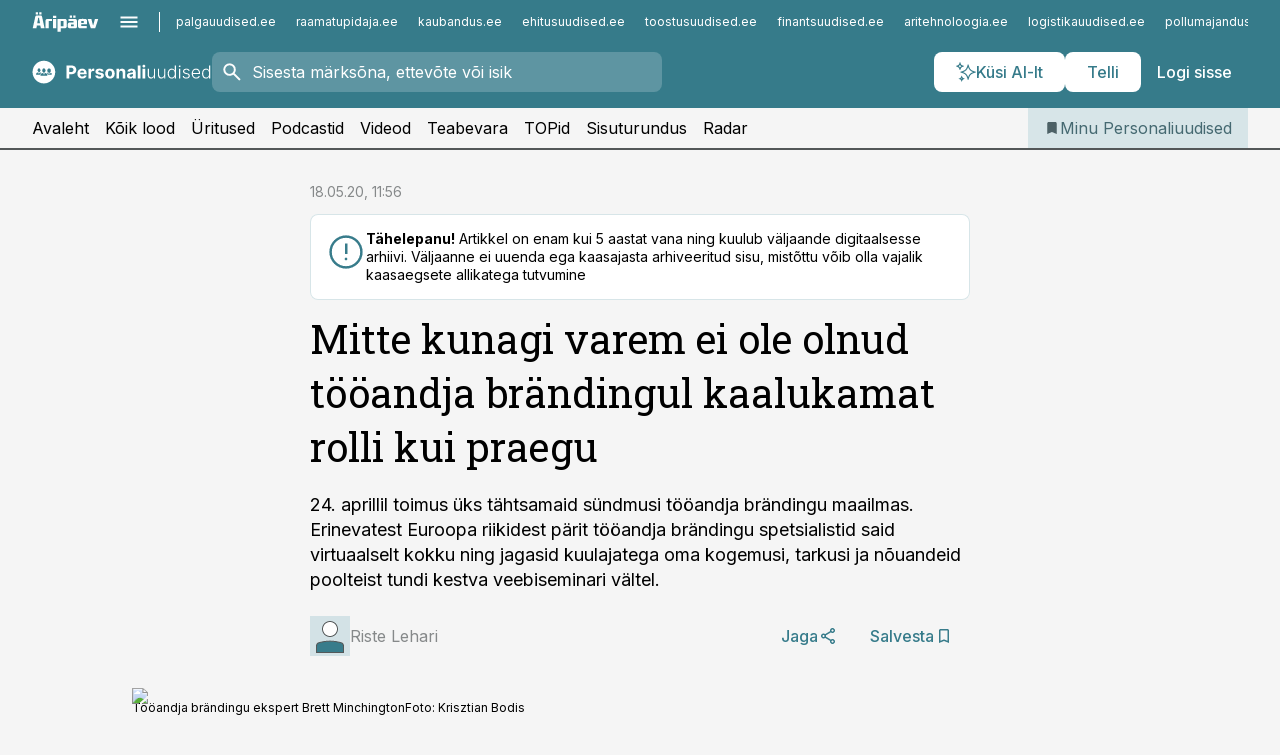

--- FILE ---
content_type: text/html; charset=utf-8
request_url: https://www.personaliuudised.ee/uudised/2020/05/17/mitte-kunagi-varem-ei-ole-olnud-tooandja-brandingul-kaalukamat-rolli-kui-praegu
body_size: 61959
content:
<!DOCTYPE html><html lang="et" class="__variable_d9b83d __variable_1afa06"><head><meta charSet="utf-8"/><meta name="viewport" content="width=device-width, initial-scale=1, minimum-scale=1, maximum-scale=5, viewport-fit=cover, user-scalable=yes"/><link rel="preload" href="/_next/static/media/21350d82a1f187e9-s.p.woff2" as="font" crossorigin="" type="font/woff2"/><link rel="preload" href="/_next/static/media/9f0283fb0a17d415-s.p.woff2" as="font" crossorigin="" type="font/woff2"/><link rel="preload" href="/_next/static/media/a88c13d5f58b71d4-s.p.woff2" as="font" crossorigin="" type="font/woff2"/><link rel="preload" href="/_next/static/media/e4af272ccee01ff0-s.p.woff2" as="font" crossorigin="" type="font/woff2"/><link rel="preload" as="image" imageSrcSet="https://static-img.aripaev.ee/?type=preview&amp;uuid=92aa5f0a-ce1d-5453-b4eb-fc850d48a93a&amp;width=640&amp;q=70 640w, https://static-img.aripaev.ee/?type=preview&amp;uuid=92aa5f0a-ce1d-5453-b4eb-fc850d48a93a&amp;width=750&amp;q=70 750w, https://static-img.aripaev.ee/?type=preview&amp;uuid=92aa5f0a-ce1d-5453-b4eb-fc850d48a93a&amp;width=828&amp;q=70 828w, https://static-img.aripaev.ee/?type=preview&amp;uuid=92aa5f0a-ce1d-5453-b4eb-fc850d48a93a&amp;width=1080&amp;q=70 1080w, https://static-img.aripaev.ee/?type=preview&amp;uuid=92aa5f0a-ce1d-5453-b4eb-fc850d48a93a&amp;width=1200&amp;q=70 1200w, https://static-img.aripaev.ee/?type=preview&amp;uuid=92aa5f0a-ce1d-5453-b4eb-fc850d48a93a&amp;width=1920&amp;q=70 1920w, https://static-img.aripaev.ee/?type=preview&amp;uuid=92aa5f0a-ce1d-5453-b4eb-fc850d48a93a&amp;width=2048&amp;q=70 2048w, https://static-img.aripaev.ee/?type=preview&amp;uuid=92aa5f0a-ce1d-5453-b4eb-fc850d48a93a&amp;width=3840&amp;q=70 3840w" imageSizes="(min-width: 1px) 100vw, 100vw" fetchPriority="high"/><link rel="stylesheet" href="/_next/static/css/193ca727a39148d1.css" data-precedence="next"/><link rel="stylesheet" href="/_next/static/css/52723f30e92eee9f.css" data-precedence="next"/><link rel="stylesheet" href="/_next/static/css/364ab38700cab676.css" data-precedence="next"/><link rel="stylesheet" href="/_next/static/css/ef69ab996cc4ef43.css" data-precedence="next"/><link rel="stylesheet" href="/_next/static/css/cfa60dcf5cbd8547.css" data-precedence="next"/><link rel="stylesheet" href="/_next/static/css/2001c5ecabd226f0.css" data-precedence="next"/><link rel="stylesheet" href="/_next/static/css/f53fc1951aefa4e6.css" data-precedence="next"/><link rel="stylesheet" href="/_next/static/css/015ada6ba5fe6a03.css" data-precedence="next"/><link rel="stylesheet" href="/_next/static/css/0f180bd48b9a8a37.css" data-precedence="next"/><link rel="stylesheet" href="/_next/static/css/7cddf85bca64a21f.css" data-precedence="next"/><link rel="stylesheet" href="/_next/static/css/3b3c900c8201ff34.css" data-precedence="next"/><link rel="stylesheet" href="/_next/static/css/8bd7863d921ec434.css" data-precedence="next"/><link rel="stylesheet" href="/_next/static/css/029d5fff5a79fb66.css" data-precedence="next"/><link rel="stylesheet" href="/_next/static/css/145cb3986e47692b.css" data-precedence="next"/><link rel="stylesheet" href="/_next/static/css/abeee01cf18e9b20.css" data-precedence="next"/><link rel="stylesheet" href="/_next/static/css/0e1bc87536d60fd1.css" data-precedence="next"/><link rel="stylesheet" href="/_next/static/css/e4a1f3f4cc1a1330.css" data-precedence="next"/><link rel="stylesheet" href="/_next/static/css/8c6658ca32352202.css" data-precedence="next"/><link rel="preload" as="script" fetchPriority="low" href="/_next/static/chunks/webpack-bb5e6ef551ab2fb7.js"/><script src="/_next/static/chunks/fd9d1056-10e5c93cd413df2f.js" async=""></script><script src="/_next/static/chunks/396464d2-87a25291feed4e3c.js" async=""></script><script src="/_next/static/chunks/7049-f73b85a2adefcf0b.js" async=""></script><script src="/_next/static/chunks/main-app-d6b14959853fa552.js" async=""></script><script src="/_next/static/chunks/aaea2bcf-18d09baeed62d53d.js" async=""></script><script src="/_next/static/chunks/5910-f5efdbfb510c5f6a.js" async=""></script><script src="/_next/static/chunks/5342-19ba4bc98a916bcc.js" async=""></script><script src="/_next/static/chunks/1226-117b1197ddf7aad9.js" async=""></script><script src="/_next/static/chunks/7588-2e36b3a9911aa655.js" async=""></script><script src="/_next/static/chunks/app/global-error-20303be09b9714b7.js" async=""></script><script src="/_next/static/chunks/5878-1525aeac28fcdf88.js" async=""></script><script src="/_next/static/chunks/4075-c93ea2025da5b6a7.js" async=""></script><script src="/_next/static/chunks/5434-828496ffa0f86d7a.js" async=""></script><script src="/_next/static/chunks/1652-56bf1ce5ade1c9ac.js" async=""></script><script src="/_next/static/chunks/7562-5f4fd1388f43b505.js" async=""></script><script src="/_next/static/chunks/7380-318bba68fdea191f.js" async=""></script><script src="/_next/static/chunks/3295-35b1a9d555f9b7bf.js" async=""></script><script src="/_next/static/chunks/7131-78f3e1231e69c364.js" async=""></script><script src="/_next/static/chunks/7492-a181da6c137f390e.js" async=""></script><script src="/_next/static/chunks/7560-4b31aa12143c3a83.js" async=""></script><script src="/_next/static/chunks/app/%5BchannelId%5D/%5Baccess%5D/layout-8ea0d43f1f74f55d.js" async=""></script><script src="/_next/static/chunks/ca377847-5847564181f9946f.js" async=""></script><script src="/_next/static/chunks/6989-725cd192b49ac8b8.js" async=""></script><script src="/_next/static/chunks/7126-f955765d6cea943c.js" async=""></script><script src="/_next/static/chunks/4130-ed04dcb36842f70f.js" async=""></script><script src="/_next/static/chunks/7940-32f152e534110b79.js" async=""></script><script src="/_next/static/chunks/3390-97ccb0b5027fbdb6.js" async=""></script><script src="/_next/static/chunks/4398-b011a1211a61352c.js" async=""></script><script src="/_next/static/chunks/304-f74bbe78ef63ddd8.js" async=""></script><script src="/_next/static/chunks/9860-bc3912166b054a3b.js" async=""></script><script src="/_next/static/chunks/app/%5BchannelId%5D/%5Baccess%5D/internal/article/%5B...slug%5D/page-f0376f1cae323c1c.js" async=""></script><script src="/_next/static/chunks/app/%5BchannelId%5D/%5Baccess%5D/error-9e9a1caedd0e0db1.js" async=""></script><script src="/_next/static/chunks/app/%5BchannelId%5D/%5Baccess%5D/not-found-0f9f27357115a493.js" async=""></script><link rel="preload" href="https://log-in.aripaev.ee/index.js" as="script"/><meta name="theme-color" content="#367b8a"/><meta name="color-scheme" content="only light"/><title>Mitte kunagi varem ei ole olnud tööandja brändingul kaalukamat rolli kui praegu</title><meta name="description" content="Mitte kunagi varem ei ole olnud tööandja brändingul kaalukamat rolli kui praegu. 24. aprillil toimus üks tähtsamaid sündmusi tööandja brändingu maailmas. Erinevatest Euroopa riikidest pärit tööandja brändingu spetsialistid said virtuaalselt kokku ning jagasid kuulajatega oma kogemusi, tarkusi ja nõuandeid poolteist tundi kestva veebiseminari vältel.  tööandja bränding."/><link rel="manifest" href="/manifest/personal.json" crossorigin="use-credentials"/><link rel="canonical" href="https://www.personaliuudised.ee/uudised/2020/05/17/mitte-kunagi-varem-ei-ole-olnud-tooandja-brandingul-kaalukamat-rolli-kui-praegu"/><meta name="format-detection" content="telephone=no, address=no, email=no"/><meta name="apple-mobile-web-app-capable" content="yes"/><meta name="apple-mobile-web-app-title" content="Personaliuudised"/><link href="/favicons/personal/apple-touch-startup-image-768x1004.png" rel="apple-touch-startup-image"/><link href="/favicons/personal/apple-touch-startup-image-1536x2008.png" media="(device-width: 768px) and (device-height: 1024px)" rel="apple-touch-startup-image"/><meta name="apple-mobile-web-app-status-bar-style" content="black-translucent"/><meta property="og:title" content="Mitte kunagi varem ei ole olnud tööandja brändingul kaalukamat rolli kui praegu"/><meta property="og:description" content="Mitte kunagi varem ei ole olnud tööandja brändingul kaalukamat rolli kui praegu. 24. aprillil toimus üks tähtsamaid sündmusi tööandja brändingu maailmas. Erinevatest Euroopa riikidest pärit tööandja brändingu spetsialistid said virtuaalselt kokku ning jagasid kuulajatega oma kogemusi, tarkusi ja nõuandeid poolteist tundi kestva veebiseminari vältel.  tööandja bränding."/><meta property="og:url" content="https://www.personaliuudised.ee/uudised/2020/05/17/mitte-kunagi-varem-ei-ole-olnud-tooandja-brandingul-kaalukamat-rolli-kui-praegu"/><meta property="og:site_name" content="Personaliuudised"/><meta property="og:locale" content="et_EE"/><meta property="og:image" content="https://static-img.aripaev.ee/?type=preview&amp;uuid=92aa5f0a-ce1d-5453-b4eb-fc850d48a93a&amp;width=1200&amp;q=85"/><meta property="og:image:width" content="1200"/><meta property="og:type" content="website"/><meta name="twitter:card" content="summary_large_image"/><meta name="twitter:site" content="@aripaev_ee"/><meta name="twitter:creator" content="@aripaev_ee"/><meta name="twitter:title" content="Mitte kunagi varem ei ole olnud tööandja brändingul kaalukamat rolli kui praegu"/><meta name="twitter:description" content="Mitte kunagi varem ei ole olnud tööandja brändingul kaalukamat rolli kui praegu. 24. aprillil toimus üks tähtsamaid sündmusi tööandja brändingu maailmas. Erinevatest Euroopa riikidest pärit tööandja brändingu spetsialistid said virtuaalselt kokku ning jagasid kuulajatega oma kogemusi, tarkusi ja nõuandeid poolteist tundi kestva veebiseminari vältel.  tööandja bränding."/><meta name="twitter:image" content="https://static-img.aripaev.ee/?type=preview&amp;uuid=92aa5f0a-ce1d-5453-b4eb-fc850d48a93a&amp;width=1200&amp;q=85"/><meta name="twitter:image:width" content="1200"/><link rel="shortcut icon" href="/favicons/personal/favicon.ico"/><link rel="icon" href="/favicons/personal/favicon.ico"/><link rel="apple-touch-icon" href="/favicons/personal/apple-touch-icon-180x180.png"/><link rel="apple-touch-icon-precomposed" href="/favicons/personal/apple-touch-icon-180x180.png"/><meta name="next-size-adjust"/><script src="/_next/static/chunks/polyfills-42372ed130431b0a.js" noModule=""></script></head><body><script>(self.__next_s=self.__next_s||[]).push([0,{"children":"\n        window.nativeEvents = [];\n        window.nativeListeners = [];\n        window.addEventListener('aripaev.ee:nativeApiAttached', (e) => {\n          window.nativeEvents.push(e);\n          window.nativeListeners.forEach((l) => l(e));\n        });\n        window.addNativeListener = (listener) => {\n          window.nativeListeners.push(listener);\n          window.nativeEvents.forEach((e) => listener(e));\n        };\n      ","id":"__native_attach"}])</script><style type="text/css">:root:root {
    --theme: personal;

    --color-primary-10: #f5f8f9;
    --color-primary-50: #ebf2f3;
    --color-primary-100: #d7e5e8;
    --color-primary-200: #c2d7dc;
    --color-primary-300: #afcad0;
    --color-primary-400: #9abdc4;
    --color-primary-500: #367b8a;
    --color-primary-600: #3d727d;
    --color-primary-700: #456971;
    --color-primary-800: #4c6065;
    --color-primary-900: #535758;

    --color-neutral-100: #edeeee;
    --color-neutral-200: #ddddde;
    --color-neutral-300: #cbcccd;
    --color-neutral-400: #babcbc;
    --color-neutral-500: #a9abab;
    --color-neutral-600: #989a9b;
    --color-neutral-700: #86898a;
    --color-neutral-800: #757979;
    --color-neutral-900: #535758;

    --site-bg: #F5F5F5;
    --site-bg-original: #F5F5F5;

    --color-text: #000000;
}
</style><div id="login-container"></div><div id="__next"><div class="styles_site-hat__KmxJ_"><div class="styles_site-hat__inner__NT2Fd"><div id="Panorama_1" class="styles_site-hat__ad-slot__6OIXn"></div></div></div><div class="styles_header__sentinel-pre__ZLTsJ"></div><div class="styles_header__4AYpa"><b></b><div class="styles_header__wrap1__C6qUJ"><div class="styles_header__wrap2__vgkJ1"><div class="styles_header__main__4NeBW"><div class="styles_header__main__limiter__1bF8W"><div class="styles_sites__MzlGA styles_hidden__CEocJ"><div class="styles_sites__global__0voAr"><a href="https://www.aripaev.ee" target="_blank" rel="noopener noreferrer"><svg xmlns="http://www.w3.org/2000/svg" height="20" width="67" class="icon logotype-aripaev" viewBox="0 0 512 155"><path fill="#d61e1f" d="M43.18 1.742H25.822v17.917H43.18zm21.86 124.857-4.1-22.295H34.283l-3.977 22.295H1.974l19.33-88.048c2.25-10.153 5.077-11.567 16.643-11.567H58.55c11.846 0 13.817.855 16.224 11.706l19.33 87.908zM50.507 44.762h-5.792l-7.746 41.625h21.249zm18.771-43.02H51.92v17.917h17.358zM306.626 27.3h-17.358v17.916h17.358zm26.117 0h-17.359v17.916h17.359zm-206.05 42.864V126.6h-25.959V71.28c0-10.851 5.076-17.759 17.917-17.759h32.309v16.643zm32.344-23.43V28.399h26.168v18.335zm26.168 79.866h-26.168V53.503h26.168zm62.594.001h-27.651v26.657h-25.68V53.521h53.61c12.84 0 17.777 6.629 17.777 17.917v37.229c0 11.863-5.076 17.934-18.056 17.934m-7.903-56.576h-19.888v39.915h19.888zm93.508 56.576s-17.636.279-21.3.279-21.162-.279-21.162-.279c-11.287-.157-17.638-5.513-17.638-17.934v-9.735c0-15.23 9.735-17.62 17.777-17.62h27.791V69.449h-39.357V53.521h47.539c14.671 0 17.778 8.88 17.778 17.62v39.793c0 11.846-3.49 15.509-11.429 15.701zM319.31 96.019h-20.935v14.707h20.935zm59.664-.611v13.573h41.066v17.62h-49.109c-14.671 0-17.759-9.752-17.759-17.777V72.188c0-11.845 5.774-18.475 17.618-18.614 0 0 13.958-.297 17.638-.297 3.683 0 17.445.297 17.445.297 12.424.14 17.36 6.193 17.36 17.76v24.127h-44.258zm18.35-26.552h-18.492v16.922h18.492zm88.714 57.727h-34.003l-23.987-73.079h28.227l12.682 50.086h2.13l12.682-50.086h26.257z" class="logotype"></path></svg></a><button title="Ava menüü" type="button"><svg fill="none" xmlns="http://www.w3.org/2000/svg" height="20" width="20" class="icon menu" viewBox="0 0 20 20"><path fill="#2D0606" d="M3 14.5V13h14v1.5zm0-3.75v-1.5h14v1.5zM3 7V5.5h14V7z"></path></svg></button></div><div class="styles_sites__main__Z77Aw"><ul class="styles_sites__list__ue3ny"><li class=""><a href="https://www.palgauudised.ee?utm_source=personaliuudised.ee&amp;utm_medium=pais" target="_blank" draggable="false" rel="noopener noreferrer">palgauudised.ee</a></li><li class=""><a href="https://www.raamatupidaja.ee?utm_source=personaliuudised.ee&amp;utm_medium=pais" target="_blank" draggable="false" rel="noopener noreferrer">raamatupidaja.ee</a></li><li class=""><a href="https://www.kaubandus.ee?utm_source=personaliuudised.ee&amp;utm_medium=pais" target="_blank" draggable="false" rel="noopener noreferrer">kaubandus.ee</a></li><li class=""><a href="https://www.ehitusuudised.ee?utm_source=personaliuudised.ee&amp;utm_medium=pais" target="_blank" draggable="false" rel="noopener noreferrer">ehitusuudised.ee</a></li><li class=""><a href="https://www.toostusuudised.ee?utm_source=personaliuudised.ee&amp;utm_medium=pais" target="_blank" draggable="false" rel="noopener noreferrer">toostusuudised.ee</a></li><li class=""><a href="https://www.finantsuudised.ee?utm_source=personaliuudised.ee&amp;utm_medium=pais" target="_blank" draggable="false" rel="noopener noreferrer">finantsuudised.ee</a></li><li class=""><a href="https://www.aritehnoloogia.ee?utm_source=personaliuudised.ee&amp;utm_medium=pais" target="_blank" draggable="false" rel="noopener noreferrer">aritehnoloogia.ee</a></li><li class=""><a href="https://www.logistikauudised.ee?utm_source=personaliuudised.ee&amp;utm_medium=pais" target="_blank" draggable="false" rel="noopener noreferrer">logistikauudised.ee</a></li><li class=""><a href="https://www.pollumajandus.ee?utm_source=personaliuudised.ee&amp;utm_medium=pais" target="_blank" draggable="false" rel="noopener noreferrer">pollumajandus.ee</a></li><li class=""><a href="https://www.kinnisvarauudised.ee?utm_source=personaliuudised.ee&amp;utm_medium=pais" target="_blank" draggable="false" rel="noopener noreferrer">kinnisvarauudised.ee</a></li><li class=""><a href="https://www.bestmarketing.ee?utm_source=personaliuudised.ee&amp;utm_medium=pais" target="_blank" draggable="false" rel="noopener noreferrer">bestmarketing.ee</a></li><li class=""><a href="https://www.aripaev.ee?utm_source=personaliuudised.ee&amp;utm_medium=pais" target="_blank" draggable="false" rel="noopener noreferrer">aripaev.ee</a></li><li class=""><a href="https://www.imelineteadus.ee?utm_source=personaliuudised.ee&amp;utm_medium=pais" target="_blank" draggable="false" rel="noopener noreferrer">imelineteadus.ee</a></li><li class=""><a href="https://www.imelineajalugu.ee?utm_source=personaliuudised.ee&amp;utm_medium=pais" target="_blank" draggable="false" rel="noopener noreferrer">imelineajalugu.ee</a></li><li class=""><a href="https://www.mu.ee?utm_source=personaliuudised.ee&amp;utm_medium=pais" target="_blank" draggable="false" rel="noopener noreferrer">mu.ee</a></li><li class=""><a href="https://www.kalastaja.ee?utm_source=personaliuudised.ee&amp;utm_medium=pais" target="_blank" draggable="false" rel="noopener noreferrer">kalastaja.ee</a></li><li class=""><a href="https://www.dv.ee?utm_source=personaliuudised.ee&amp;utm_medium=pais" target="_blank" draggable="false" rel="noopener noreferrer">dv.ee</a></li></ul></div></div><div class="styles_header__row__tjBlC"><a class="styles_header__logo__LPFzl" href="/"><img alt="Personaliuudised" loading="lazy" width="120" height="40" decoding="async" data-nimg="1" style="color:transparent" src="https://ap-cms-images.ap3.ee/personaliuudised_valge.svg"/></a><form class="styles_search___9_Xy"><span class="styles_search__icon__adECE"><svg fill="none" xmlns="http://www.w3.org/2000/svg" height="24" width="24" class="icon search" viewBox="0 0 25 24"><path fill="#fff" d="m20.06 21-6.3-6.3q-.75.6-1.724.95-.975.35-2.075.35-2.725 0-4.613-1.887Q3.461 12.225 3.461 9.5t1.887-4.612T9.961 3t4.612 1.888T16.461 9.5a6.1 6.1 0 0 1-1.3 3.8l6.3 6.3zm-10.1-7q1.875 0 3.188-1.312T14.461 9.5t-1.313-3.187T9.961 5 6.773 6.313 5.461 9.5t1.312 3.188T9.961 14"></path></svg></span><input type="text" autoComplete="off" placeholder="Sisesta märksõna, ettevõte või isik" title="Sisesta märksõna, ettevõte või isik" name="keyword" value=""/><button class="styles_search__clear__gU1eY" disabled="" title="Puhasta otsing" type="button"><svg fill="none" xmlns="http://www.w3.org/2000/svg" height="24" width="24" class="icon close" viewBox="0 0 25 24"><path fill="#fff" d="m6.86 19-1.4-1.4 5.6-5.6-5.6-5.6L6.86 5l5.6 5.6 5.6-5.6 1.4 1.4-5.6 5.6 5.6 5.6-1.4 1.4-5.6-5.6z"></path></svg></button></form><div class="styles_header__buttons__HTvoj"><span class="styles_button___Dvql styles_size-default___f8ln styles_theme-white-primary__wwdx4" draggable="false"><a class="styles_button__element__i6R1c" target="_blank" rel="noopener noreferrer" href="/ai-otsing"><span class="styles_button__inner__av3c_"><svg xmlns="http://www.w3.org/2000/svg" height="20" width="20" class="icon styles_button__icon__ab5nT ai" viewBox="0 0 512 512"><path fill="#fff" d="M310.043 132.67c12.118 32.932 26.173 58.426 46.916 79.172 20.745 20.748 46.243 34.809 79.17 46.931-32.926 12.118-58.422 26.175-79.162 46.918-20.742 20.744-34.799 46.246-46.921 79.182-12.127-32.938-26.188-58.434-46.937-79.178-20.745-20.739-46.251-34.798-79.183-46.92 32.94-12.126 58.44-26.188 79.188-46.935 20.746-20.746 34.808-46.249 46.93-79.171m.004-73.14c-5.256 0-9.837 3.513-11.243 8.572-33.39 120.887-58.545 146.041-179.434 179.434-5.059 1.405-8.572 6.015-8.572 11.243 0 5.256 3.513 9.837 8.572 11.243 120.887 33.39 146.041 58.517 179.434 179.406 1.405 5.059 6.015 8.572 11.243 8.572 5.256 0 9.837-3.513 11.243-8.572 33.39-120.887 58.517-146.041 179.406-179.406 5.059-1.405 8.572-6.015 8.572-11.243 0-5.256-3.513-9.837-8.572-11.243-120.887-33.39-146.041-58.545-179.406-179.434-1.405-5.059-6.015-8.572-11.243-8.572m-208.13 12.877c4.16 7.493 8.981 14.068 14.883 19.97 5.9 5.9 12.473 10.72 19.962 14.879-7.489 4.159-14.061 8.98-19.963 14.884-5.9 5.902-10.718 12.475-14.878 19.966-4.159-7.487-8.98-14.06-14.882-19.96s-12.475-10.718-19.966-14.878c7.487-4.159 14.06-8.98 19.96-14.882 5.903-5.904 10.724-12.483 14.885-19.979m-.003-64.329c-5.256 0-9.837 3.513-11.243 8.572-15.093 54.639-24.734 64.307-79.37 79.37-5.059 1.405-8.572 6.015-8.572 11.243 0 5.256 3.513 9.837 8.572 11.243 54.639 15.093 64.307 24.734 79.37 79.37 1.405 5.059 6.015 8.572 11.243 8.572 5.256 0 9.837-3.513 11.243-8.572 15.093-54.639 24.734-64.307 79.37-79.37 5.059-1.405 8.572-6.015 8.572-11.243 0-5.256-3.513-9.837-8.572-11.243-54.639-15.093-64.279-24.734-79.37-79.37-1.405-5.059-6.015-8.572-11.243-8.572m43.845 407.999a76 76 0 0 0 5.697 6.377 76 76 0 0 0 6.391 5.711 76 76 0 0 0-6.38 5.7 76 76 0 0 0-5.711 6.391 76 76 0 0 0-5.7-6.38 76 76 0 0 0-6.387-5.708 76 76 0 0 0 6.385-5.705 76 76 0 0 0 5.705-6.385m-.003-63.671c-3.206 0-6 2.143-6.857 5.229-11.966 43.373-20.298 51.704-63.672 63.672A7.134 7.134 0 0 0 70 428.164c0 3.206 2.143 6 5.229 6.857 43.373 11.966 51.704 20.315 63.672 63.672a7.134 7.134 0 0 0 6.857 5.229c3.206 0 6-2.143 6.857-5.229 11.966-43.373 20.315-51.704 63.672-63.672a7.134 7.134 0 0 0 5.229-6.857c0-3.206-2.143-6-5.229-6.857-43.373-11.966-51.704-20.315-63.672-63.672a7.134 7.134 0 0 0-6.857-5.229"></path></svg><span class="styles_button__text__0QAzX"><span class="styles_button__text__row__ZW9Cl">Küsi AI-lt</span></span></span></a></span><span class="styles_button___Dvql styles_size-default___f8ln styles_theme-white-primary__wwdx4" draggable="false"><a class="styles_button__element__i6R1c" target="_blank" rel="noopener noreferrer" href="https://kampaania.aripaev.ee/telli-personaliuudised/?utm_source=personaliuudised.ee&amp;utm_medium=telli"><span class="styles_button__inner__av3c_"><span class="styles_button__text__0QAzX"><span class="styles_button__text__row__ZW9Cl">Telli</span></span></span></a></span><span class="styles_button___Dvql styles_size-default___f8ln styles_theme-white-transparent__3xBw8" draggable="false"><button class="styles_button__element__i6R1c" type="button"><span class="styles_button__inner__av3c_"><span class="styles_button__text__0QAzX"><span class="styles_button__text__row__ZW9Cl">Logi sisse</span></span></span></button></span></div></div></div><div class="styles_burger-menu__NxbcX" inert=""><div class="styles_burger-menu__inner__G_A7a"><div class="styles_burger-menu__limiter__Z8WPT"><ul class="styles_burger-menu__sections__WMdfc"><li><div class="styles_burger-menu__title__FISxC">Teemaveebid</div><ul class="styles_burger-menu__sections__links__erXEP styles_split__ABuE1"><li><a target="_blank" rel="noopener noreferrer" href="https://www.aripaev.ee?utm_source=personaliuudised.ee&amp;utm_medium=pais">aripaev.ee</a></li><li><a target="_blank" rel="noopener noreferrer" href="https://bestmarketing.ee?utm_source=personaliuudised.ee&amp;utm_medium=pais">bestmarketing.ee</a></li><li><a target="_blank" rel="noopener noreferrer" href="https://www.dv.ee?utm_source=personaliuudised.ee&amp;utm_medium=pais">dv.ee</a></li><li><a target="_blank" rel="noopener noreferrer" href="https://www.ehitusuudised.ee?utm_source=personaliuudised.ee&amp;utm_medium=pais">ehitusuudised.ee</a></li><li><a target="_blank" rel="noopener noreferrer" href="https://www.finantsuudised.ee?utm_source=personaliuudised.ee&amp;utm_medium=pais">finantsuudised.ee</a></li><li><a target="_blank" rel="noopener noreferrer" href="https://www.aritehnoloogia.ee?utm_source=personaliuudised.ee&amp;utm_medium=pais">aritehnoloogia.ee</a></li><li><a target="_blank" rel="noopener noreferrer" href="https://www.kaubandus.ee?utm_source=personaliuudised.ee&amp;utm_medium=pais">kaubandus.ee</a></li><li><a target="_blank" rel="noopener noreferrer" href="https://www.kinnisvarauudised.ee?utm_source=personaliuudised.ee&amp;utm_medium=pais">kinnisvarauudised.ee</a></li><li><a target="_blank" rel="noopener noreferrer" href="https://www.logistikauudised.ee?utm_source=personaliuudised.ee&amp;utm_medium=pais">logistikauudised.ee</a></li><li><a target="_blank" rel="noopener noreferrer" href="https://www.mu.ee?utm_source=personaliuudised.ee&amp;utm_medium=pais">mu.ee</a></li><li><a target="_blank" rel="noopener noreferrer" href="https://www.palgauudised.ee?utm_source=personaliuudised.ee&amp;utm_medium=pais">palgauudised.ee</a></li><li><a target="_blank" rel="noopener noreferrer" href="https://www.pollumajandus.ee?utm_source=personaliuudised.ee&amp;utm_medium=pais">pollumajandus.ee</a></li><li><a target="_blank" rel="noopener noreferrer" href="https://www.raamatupidaja.ee?utm_source=personaliuudised.ee&amp;utm_medium=pais">raamatupidaja.ee</a></li><li><a target="_blank" rel="noopener noreferrer" href="https://www.toostusuudised.ee?utm_source=personaliuudised.ee&amp;utm_medium=pais">toostusuudised.ee</a></li><li><a target="_blank" rel="noopener noreferrer" href="https://www.imelineajalugu.ee?utm_source=personaliuudised.ee&amp;utm_medium=pais">imelineajalugu.ee</a></li><li><a target="_blank" rel="noopener noreferrer" href="https://www.imelineteadus.ee?utm_source=personaliuudised.ee&amp;utm_medium=pais">imelineteadus.ee</a></li></ul></li><li><div class="styles_burger-menu__title__FISxC">Teenused ja tooted</div><ul class="styles_burger-menu__sections__links__erXEP"><li><a target="_blank" rel="noopener noreferrer" href="https://pood.aripaev.ee/kategooria/konverentsid?utm_source=personaliuudised.ee&amp;utm_medium=menu">Konverentsid</a></li><li><a target="_blank" rel="noopener noreferrer" href="https://pood.aripaev.ee/kategooria/koolitused?utm_source=personaliuudised.ee&amp;utm_medium=menu">Koolitused</a></li><li><a target="_blank" rel="noopener noreferrer" href="https://pood.aripaev.ee/kategooria/raamatud?utm_source=personaliuudised.ee&amp;utm_medium=menu">Raamatud</a></li><li><a target="_blank" rel="noopener noreferrer" href="https://pood.aripaev.ee/kategooria/teabevara?utm_source=personaliuudised.ee&amp;utm_medium=menu">Teabevara</a></li><li><a target="_blank" rel="noopener noreferrer" href="https://pood.aripaev.ee/kategooria/ajakirjad?utm_source=personaliuudised.ee&amp;utm_medium=menu">Ajakirjad</a></li><li><a target="_blank" rel="noopener noreferrer" href="https://pood.aripaev.ee?utm_source=personaliuudised.ee&amp;utm_medium=menu">E-pood</a></li><li><a target="_blank" rel="noopener noreferrer" href="https://infopank.ee?utm_source=personaliuudised.ee&amp;utm_medium=menu">Infopank</a></li><li><a target="_blank" rel="noopener noreferrer" href="https://radar.aripaev.ee?utm_source=personaliuudised.ee&amp;utm_medium=menu">Radar</a></li></ul></li><li><div class="styles_burger-menu__title__FISxC">Tööriistad</div><ul class="styles_burger-menu__sections__links__erXEP"><li><a target="_self" href="/uudised/2023/01/04/maksumaarad-2023">Maksumäärad</a></li><li><a target="_self" href="/staatilised/kasulikud-viited">Kasulikud viited</a></li><li><a target="_self" href="/staatilised/blanketid-naidised">Dokumendid</a></li><li><a target="_self" href="/palgakalkulaator">Palgakalkulaator</a></li></ul></li></ul><div class="styles_burger-menu__sidebar__8mwqb"><ul class="styles_burger-menu__sidebar__links__ZKDyD"><li><a target="_blank" rel="noopener noreferrer" href="https://www.aripaev.ee/turunduslahendused">Reklaam</a></li><li><a target="_self" href="/c/cm">Sisuturundus</a></li><li><a target="_blank" rel="noopener noreferrer" href="https://firma.aripaev.ee/tule-toole/">Tööpakkumised</a></li><li><a target="_blank" rel="noopener noreferrer" href="https://firma.aripaev.ee/">Äripäevast</a></li><li><a target="_blank" rel="noopener noreferrer" href="https://www.personaliuudised.ee/uudiskirjad">Telli uudiskirjad</a></li></ul><ul class="styles_buttons__V_M5V styles_layout-vertical-wide__kH_p0"><li class="styles_primary__BaQ9R"><span class="styles_button___Dvql styles_size-default___f8ln styles_theme-primary__JLG_x" draggable="false"><a class="styles_button__element__i6R1c" target="_blank" rel="noopener noreferrer" href="https://iseteenindus.aripaev.ee"><span class="styles_button__inner__av3c_"><span class="styles_button__text__0QAzX"><span class="styles_button__text__row__ZW9Cl">Iseteenindus</span></span></span></a></span></li><li class="styles_primary__BaQ9R"><span class="styles_button___Dvql styles_size-default___f8ln styles_theme-default__ea1gN" draggable="false"><a class="styles_button__element__i6R1c" target="_blank" rel="noopener noreferrer" href="https://kampaania.aripaev.ee/telli-personaliuudised/?utm_source=personaliuudised.ee&amp;utm_medium=telli"><span class="styles_button__inner__av3c_"><span class="styles_button__text__0QAzX"><span class="styles_button__text__row__ZW9Cl">Telli Personaliuudised</span></span></span></a></span></li></ul></div></div></div></div></div><div class="styles_header__menu__7U_6k"><div class="styles_header__menu__holder__mDgQf"><a class="styles_header__menu__logo__XcB29" draggable="false" href="/"><img alt="Personaliuudised" loading="lazy" width="120" height="40" decoding="async" data-nimg="1" style="color:transparent" src="https://ap-cms-images.ap3.ee/personaliuudised_valge.svg"/></a><div class="styles_header__menu__scroller__KG1tj"><ul class="styles_header__menu__items___1xQ5"><li><a aria-current="false" target="_self" draggable="false" href="/">Avaleht</a></li><li><a aria-current="false" target="_self" draggable="false" href="/search?channels=personal">Kõik lood</a></li><li><a aria-current="false" target="_blank" rel="noopener noreferrer" draggable="false" href="https://pood.aripaev.ee/valdkond/personalijuhtimine?categories=13%2C31&amp;utm_source=personaliuudised.ee&amp;utm_medium=uritused">Üritused</a></li><li><a aria-current="false" target="_self" draggable="false" href="/saatesarjad">Podcastid</a></li><li><a aria-current="false" target="_blank" rel="noopener noreferrer" draggable="false" href="https://videokogu.aripaev.ee/topics/2?utm_source=personaliuudised.ee&amp;utm_medium=videoteek">Videod</a></li><li><a aria-current="false" target="_blank" rel="noopener noreferrer" draggable="false" href="https://teabevara.ee/personalijuhtimise-teabevara">Teabevara</a></li><li><a aria-current="false" target="_self" draggable="false" href="/koik-personali-topid">TOPid</a></li><li><a aria-current="false" target="_self" draggable="false" href="/c/cm">Sisuturundus</a></li><li><a aria-current="false" target="_blank" rel="noopener noreferrer" draggable="false" href="https://radar.aripaev.ee/">Radar</a></li></ul></div><a class="styles_header__menu__bookmarks__qWw9R" aria-current="false" draggable="false" href="/minu-uudisvoog"><svg fill="none" xmlns="http://www.w3.org/2000/svg" height="16" width="16" class="icon bookmark-filled" viewBox="0 0 24 24"><path fill="#2D0606" d="M5 21V5q0-.824.588-1.412A1.93 1.93 0 0 1 7 3h10q.824 0 1.413.587Q19 4.176 19 5v16l-7-3z"></path></svg><span>Minu Personaliuudised</span></a></div></div></div></div></div><div class="styles_header__sentinel-post__lzp4A"></div><div class="styles_burger-menu__backdrop__1nrUr" tabindex="0" role="button" aria-pressed="true" title="Sulge"></div><div class="styles_header__mock__CpuN_"></div><div class="styles_body__KntQX"><div class="styles_block__x9tSr styles_theme-default__YFZfY styles_width-article__aCVgk"><div class="styles_hero__qEXNs styles_layout-default__BGcal styles_theme-default__1lqCZ styles_has-image__ILhtv"><div class="styles_hero__limiter__m_kBo"><div class="styles_hero__heading__UH2zp"><div class="styles_page-header__UZ3dH"><div class="styles_page-header__back__F3sNN"><span class="styles_button___Dvql styles_size-default___f8ln styles_theme-transparent__V6plv" draggable="false"><button class="styles_button__element__i6R1c" type="button"><span class="styles_button__inner__av3c_"><svg fill="none" xmlns="http://www.w3.org/2000/svg" height="20" width="20" class="icon styles_button__icon__ab5nT arrow-back" viewBox="0 0 20 20"><path fill="#2D0606" d="m12 18-8-8 8-8 1.417 1.417L6.833 10l6.584 6.583z"></path></svg><span class="styles_button__text__0QAzX"><span class="styles_button__text__row__ZW9Cl">Tagasi</span></span></span></button></span></div><div class="styles_page-header__headline__160BU"><div class="styles_page-header__headline__info__WB6e3"><ul class="styles_page-header__meta__DMVKe"><li>18.05.20, 11:56</li></ul></div><div class="styles_callout__GbgpZ styles_intent-outdated__7JYYz"><div class="styles_callout__inner__P1xpS"><svg fill="none" xmlns="http://www.w3.org/2000/svg" height="24" width="24" class="icon styles_callout__icon___Fuj_ error" viewBox="0 0 48 48"><path fill="#C4342D" d="M24 34q.7 0 1.175-.474t.475-1.175-.474-1.176A1.6 1.6 0 0 0 24 30.7q-.701 0-1.176.474a1.6 1.6 0 0 0-.475 1.175q0 .701.474 1.176T24 34m-1.35-7.65h3V13.7h-3zM24.013 44q-4.137 0-7.775-1.575t-6.363-4.3-4.3-6.367T4 23.975t1.575-7.783 4.3-6.342 6.367-4.275T24.025 4t7.783 1.575T38.15 9.85t4.275 6.35T44 23.987t-1.575 7.775-4.275 6.354q-2.7 2.715-6.35 4.3T24.013 44m.012-3q7.075 0 12.025-4.975T41 23.975 36.06 11.95 24 7q-7.05 0-12.025 4.94T7 24q0 7.05 4.975 12.025T24.025 41"></path></svg><div class="styles_callout__text__cYyr4"><div><b>Tähelepanu!</b> Artikkel on enam kui 5 aastat vana ning kuulub väljaande digitaalsesse arhiivi. Väljaanne ei uuenda ega kaasajasta arhiveeritud sisu, mistõttu võib olla vajalik kaasaegsete allikatega tutvumine</div></div></div></div><h1>Mitte kunagi varem ei ole olnud tööandja brändingul kaalukamat rolli kui praegu</h1></div></div></div><div class="styles_hero__main__FNdan"><div class="styles_hero__description__1SGae">24. aprillil toimus üks tähtsamaid sündmusi tööandja brändingu maailmas. Erinevatest Euroopa riikidest pärit tööandja brändingu spetsialistid said virtuaalselt kokku ning jagasid kuulajatega oma kogemusi, tarkusi ja nõuandeid poolteist tundi kestva veebiseminari vältel. </div><div class="styles_hero__article-tools__jStYE"><ul class="styles_hero__authors__jpHLE styles_single__zcqUq"><li><a href="/a/riste-lehari"><svg xmlns="http://www.w3.org/2000/svg" height="40" width="40" class="icon user" viewBox="0 0 40 40"><path fill="#D61E1F" d="M0 0h40v40H0z" class="color-primary-200" opacity=".2"></path><path fill="#D61E1F" d="M6.5 29.925c0-1.508 1-2.834 2.45-3.248a40.23 40.23 0 0 1 22.1 0 3.38 3.38 0 0 1 2.45 3.248V36.5h-27z" class="color-primary-500"></path><path fill="#2D0606" d="M34 37H6v-7.074a3.9 3.9 0 0 1 2.812-3.729 40.67 40.67 0 0 1 22.375 0A3.894 3.894 0 0 1 34 29.926zM7 36h26v-6.074a2.89 2.89 0 0 0-2.088-2.769 39.7 39.7 0 0 0-21.825 0A2.89 2.89 0 0 0 7 29.926z" class="color-primary-900"></path><circle cx="20" cy="13" r="7.5" fill="#FFF"></circle><path fill="#2D0606" d="M20 21c-4.411 0-8-3.589-8-8s3.589-8 8-8 8 3.589 8 8-3.589 8-8 8m0-15c-3.86 0-7 3.14-7 7s3.14 7 7 7 7-3.14 7-7-3.141-7-7-7" class="color-primary-900"></path></svg><span class="styles_hero__authors__texts__A4Y2r"><span class="styles_hero__authors__name__9NvFS">Riste Lehari</span></span></a></li></ul><div class="styles_hero__tools__rTnGb"><ul class="styles_buttons__V_M5V styles_layout-default__xTC8D"><li class="styles_primary__BaQ9R"><span class="styles_button___Dvql styles_size-default___f8ln styles_theme-transparent__V6plv" draggable="false"><button class="styles_button__element__i6R1c" type="button"><span class="styles_button__inner__av3c_"><span class="styles_button__text__0QAzX"><span class="styles_button__text__row__ZW9Cl">Jaga</span></span><svg fill="none" xmlns="http://www.w3.org/2000/svg" height="20" width="20" class="icon styles_button__icon__ab5nT share" viewBox="0 0 20 20"><path fill="#2D0606" d="M14.5 18a2.4 2.4 0 0 1-1.77-.73A2.4 2.4 0 0 1 12 15.5q0-.167.02-.302.022-.135.063-.302l-4.958-3.021a1.8 1.8 0 0 1-.737.48 2.7 2.7 0 0 1-.888.145 2.4 2.4 0 0 1-1.77-.73A2.4 2.4 0 0 1 3 10q0-1.042.73-1.77A2.4 2.4 0 0 1 5.5 7.5q.458 0 .885.156.428.156.74.469l4.958-3.02a3 3 0 0 1-.062-.303A2 2 0 0 1 12 4.5q0-1.042.73-1.77A2.4 2.4 0 0 1 14.5 2a2.4 2.4 0 0 1 1.77.73q.73.728.73 1.77t-.73 1.77A2.4 2.4 0 0 1 14.5 7q-.465 0-.889-.146a1.8 1.8 0 0 1-.736-.479l-4.958 3.02q.04.168.062.303T8 10q0 .167-.02.302-.022.135-.063.302l4.958 3.021q.313-.354.736-.49.425-.135.889-.135 1.042 0 1.77.73.73.728.73 1.77t-.73 1.77a2.4 2.4 0 0 1-1.77.73m0-12.5q.424 0 .713-.287A.97.97 0 0 0 15.5 4.5a.97.97 0 0 0-.287-.712.97.97 0 0 0-.713-.288.97.97 0 0 0-.713.288.97.97 0 0 0-.287.712q0 .424.287.713.288.287.713.287m-9 5.5q.424 0 .713-.287A.97.97 0 0 0 6.5 10a.97.97 0 0 0-.287-.713A.97.97 0 0 0 5.5 9a.97.97 0 0 0-.713.287A.97.97 0 0 0 4.5 10q0 .424.287.713.288.287.713.287m9 5.5q.424 0 .713-.288a.97.97 0 0 0 .287-.712.97.97 0 0 0-.287-.713.97.97 0 0 0-.713-.287.97.97 0 0 0-.713.287.97.97 0 0 0-.287.713q0 .424.287.712.288.288.713.288"></path></svg></span></button></span><div class="styles_button__drop__8udXq" style="position:absolute;left:0;top:0"><div class="styles_button__drop__arrow__6R3IT" style="position:absolute"></div><ul class="styles_button__drop__list__SX5ke"><li><button role="button"><div class="styles_button__drop__inner__GkG7d"><svg fill="none" xmlns="http://www.w3.org/2000/svg" height="20" width="20" class="icon logo-facebook" viewBox="0 0 20 20"><path fill="#2D0606" d="M10.834 8.333h2.5v2.5h-2.5v5.833h-2.5v-5.833h-2.5v-2.5h2.5V7.287c0-.99.311-2.242.931-2.926q.93-1.028 2.322-1.028h1.747v2.5h-1.75a.75.75 0 0 0-.75.75z"></path></svg><div>Facebook</div></div></button></li><li><button role="button"><div class="styles_button__drop__inner__GkG7d"><svg xmlns="http://www.w3.org/2000/svg" height="20" width="20" class="icon logo-twitter" viewBox="0 0 14 14"><path fill="#2D0606" fill-rule="evenodd" d="m11.261 11.507-.441-.644-3.124-4.554 3.307-3.816h-.837L7.344 5.795 5.079 2.493h-2.64l.442.644 3 4.375-3.442 3.995h.773l3.02-3.484 2.389 3.484zm-7.599-8.37 5.298 7.727h1.078L4.74 3.137z" clip-rule="evenodd"></path></svg><div>X (Twitter)</div></div></button></li><li><button role="button"><div class="styles_button__drop__inner__GkG7d"><svg fill="none" xmlns="http://www.w3.org/2000/svg" height="20" width="20" class="icon logo-linkedin" viewBox="0 0 20 20"><path fill="#2D0606" d="M6.667 15.833h-2.5V7.5h2.5zm9.166 0h-2.5v-4.451q-.002-1.739-1.232-1.738c-.65 0-1.061.323-1.268.971v5.218h-2.5s.034-7.5 0-8.333h1.973l.153 1.667h.052c.512-.834 1.331-1.399 2.455-1.399.854 0 1.545.238 2.072.834.531.598.795 1.4.795 2.525zM5.417 6.667c.713 0 1.291-.56 1.291-1.25s-.578-1.25-1.291-1.25c-.714 0-1.292.56-1.292 1.25s.578 1.25 1.292 1.25"></path></svg><div>LinkedIn</div></div></button></li><li><button role="button"><div class="styles_button__drop__inner__GkG7d"><svg fill="none" xmlns="http://www.w3.org/2000/svg" height="20" width="20" class="icon email" viewBox="0 0 20 20"><path fill="#2D0606" d="M3.5 16q-.62 0-1.06-.44A1.45 1.45 0 0 1 2 14.5V5.493q0-.62.44-1.056A1.45 1.45 0 0 1 3.5 4h13q.62 0 1.06.44.44.442.44 1.06v9.006q0 .62-.44 1.056A1.45 1.45 0 0 1 16.5 16zm6.5-5L3.5 7.27v7.23h13V7.27zm0-1.77 6.5-3.73h-13zM3.5 7.27V5.5v9z"></path></svg><div>E-mail</div></div></button></li><li><button role="button"><div class="styles_button__drop__inner__GkG7d"><svg fill="none" xmlns="http://www.w3.org/2000/svg" height="20" width="20" class="icon link" viewBox="0 0 20 20"><path fill="#1C1B1F" d="M9 14H6q-1.66 0-2.83-1.171T2 9.995t1.17-2.828T6 6h3v1.5H6a2.4 2.4 0 0 0-1.77.73A2.4 2.4 0 0 0 3.5 10q0 1.042.73 1.77.728.73 1.77.73h3zm-2-3.25v-1.5h6v1.5zM11 14v-1.5h3q1.042 0 1.77-.73.73-.728.73-1.77t-.73-1.77A2.4 2.4 0 0 0 14 7.5h-3V6h3q1.66 0 2.83 1.171T18 10.005t-1.17 2.828T14 14z"></path></svg><div>Link</div></div></button></li></ul></div></li><li class="styles_primary__BaQ9R"><span class="styles_button___Dvql styles_size-default___f8ln styles_theme-transparent__V6plv" draggable="false"><button class="styles_button__element__i6R1c" type="button"><span class="styles_button__inner__av3c_"><span class="styles_button__text__0QAzX"><span class="styles_button__text__row__ZW9Cl">Salvesta</span></span><svg fill="none" xmlns="http://www.w3.org/2000/svg" height="20" width="20" class="icon styles_button__icon__ab5nT bookmark" viewBox="0 0 20 20"><path fill="#2D0606" d="M5 17V4.5q0-.618.44-1.06Q5.883 3 6.5 3h7q.619 0 1.06.44.44.442.44 1.06V17l-5-2zm1.5-2.23 3.5-1.395 3.5 1.396V4.5h-7z"></path></svg></span></button></span></li></ul></div></div></div></div></div><div class="styles_breakout__DF1Ci styles_width-medium__e9Lrb"><div class="styles_article-image__oHI1I"><div class="styles_article-image__title-above__xLKry"></div><a href="https://static-img.aripaev.ee/?type=preview&amp;uuid=92aa5f0a-ce1d-5453-b4eb-fc850d48a93a" target="_blank" rel="noopener noreferrer" class="styles_article-image__holder__jEhZc" style="aspect-ratio:1.5050167224080269"><img alt="Tööandja brändingu ekspert Brett Minchington" draggable="false" fetchPriority="high" decoding="async" data-nimg="fill" style="position:absolute;height:100%;width:100%;left:0;top:0;right:0;bottom:0;color:transparent" sizes="(min-width: 1px) 100vw, 100vw" srcSet="https://static-img.aripaev.ee/?type=preview&amp;uuid=92aa5f0a-ce1d-5453-b4eb-fc850d48a93a&amp;width=640&amp;q=70 640w, https://static-img.aripaev.ee/?type=preview&amp;uuid=92aa5f0a-ce1d-5453-b4eb-fc850d48a93a&amp;width=750&amp;q=70 750w, https://static-img.aripaev.ee/?type=preview&amp;uuid=92aa5f0a-ce1d-5453-b4eb-fc850d48a93a&amp;width=828&amp;q=70 828w, https://static-img.aripaev.ee/?type=preview&amp;uuid=92aa5f0a-ce1d-5453-b4eb-fc850d48a93a&amp;width=1080&amp;q=70 1080w, https://static-img.aripaev.ee/?type=preview&amp;uuid=92aa5f0a-ce1d-5453-b4eb-fc850d48a93a&amp;width=1200&amp;q=70 1200w, https://static-img.aripaev.ee/?type=preview&amp;uuid=92aa5f0a-ce1d-5453-b4eb-fc850d48a93a&amp;width=1920&amp;q=70 1920w, https://static-img.aripaev.ee/?type=preview&amp;uuid=92aa5f0a-ce1d-5453-b4eb-fc850d48a93a&amp;width=2048&amp;q=70 2048w, https://static-img.aripaev.ee/?type=preview&amp;uuid=92aa5f0a-ce1d-5453-b4eb-fc850d48a93a&amp;width=3840&amp;q=70 3840w" src="https://static-img.aripaev.ee/?type=preview&amp;uuid=92aa5f0a-ce1d-5453-b4eb-fc850d48a93a&amp;width=3840&amp;q=70"/></a><ul class="styles_article-image__meta__Voj9l"><li>Tööandja brändingu ekspert Brett Minchington</li><li>Foto: <!-- -->Krisztian Bodis</li></ul></div></div><div class="styles_article-paragraph__PM82c">Seminaril osalesid Ungari, Tšehhi, Belgia, Hollandi aga ka Venemaa spetsialistid ning kindlasti üks eriala nimekamaid eksperte Brett Minchington otse Austraaliast. Eestit esindas arutelus tööandja brändingu agentuuri Instar tegevjuht ja asutaja Kersti Vannas.</div><div class="styles_loading-content__btiqP undefined styles_size-default__6EyOV styles_is-spinner__Nn8bF" aria-busy="true"><svg viewBox="0 0 320 320" preserveAspectRatio="xMinYMin slice"><foreignObject x="0" y="0" width="320" height="320"><div class="styles_loading-content__gradient__U5iiF"></div></foreignObject><g class="styles_loading-content__group__V6Es2"><rect x="0" y="0" width="320" height="320" class="styles_loading-content__fill__9fXFJ"></rect><circle r="153" cx="160" cy="160" stroke-width="14" fill="transparent" class="styles_loading-content__circle__AoWLE"></circle><circle r="153" cx="160" cy="160" stroke-dasharray="480.6636759992383 480.6636759992384" stroke-dashoffset="480.66367599923836" stroke-width="14" fill="transparent" stroke-linecap="round" class="styles_loading-content__elem__F0i19"></circle></g></svg></div><div class="styles_article-footer__holder__zjkRH"><div class="styles_article-footer__mBNXE"><hr/><div class="styles_article-footer__hint__7l5yS"><b>See teema pakub huvi?</b> Hakka neid märksõnu jälgima ja saad alati teavituse, kui sel teemal ilmub midagi uut!</div><ul class="styles_buttons__V_M5V styles_layout-tags__WpIoG"><li class="styles_primary__BaQ9R"><span class="styles_subscribe-button__L_DSD" draggable="false"><a class="styles_subscribe-button__text__WGE84" aria-busy="false" href="/t/tooandja-branding">tööandja bränding</a><button class="styles_subscribe-button__subscribe__QSVzR"><svg fill="none" xmlns="http://www.w3.org/2000/svg" height="16" width="16" class="icon add" viewBox="0 0 20 20"><path fill="#2D0606" d="M9.25 10.75H4v-1.5h5.25V4h1.5v5.25H16v1.5h-5.25V16h-1.5z"></path></svg></button></span></li></ul></div><div class="styles_article-footer__left__ndX26"></div><div class="styles_article-footer__right__YFoYe"></div></div><div class="styles_breakout__DF1Ci styles_width-limited__5U7pH"><div class="styles_banner__Dxaht styles_layout-default__CUaXN"><div class="styles_banner__inner__3pLFk"><div id="Module_1"></div></div></div></div><div class="styles_block__x9tSr styles_theme-default__YFZfY styles_width-default__OAjan"><h2>Seotud lood</h2><div class="styles_list-articles__lXJs8 styles_layout-single__gqgzJ"><div class="styles_article-card__QuUIi styles_layout-default__sDwwn styles_has-bookmark__lJAlN" draggable="false"><div class="styles_article-card__content__8qUOA"><div class="styles_article-card__info__Ll7c5"><div class="styles_article-card__info__texts__62pWT"><ul class="styles_badges__vu2mn"><li class="styles_badges__badge__iOxvm styles_theme-discrete__XbNyi">ST</li></ul><div class="styles_article-card__category__9_YMQ"><a draggable="false" href="/c/cm">Sisuturundus</a></div><ul class="styles_article-card__meta__kuDsy"><li>09.12.25, 09:27</li></ul></div><div class="styles_article-card__tools__Pal1K"><span class="styles_button-icon__vUnU2 styles_size-tiny__Zo57r styles_theme-transparent__OE289" draggable="false"><button class="styles_button-icon__element__vyPpN" type="button" title="Salvesta" aria-busy="false"><span class="styles_button-icon__inner__iTvHx"><svg fill="none" xmlns="http://www.w3.org/2000/svg" height="20" width="20" class="icon styles_button-icon__icon__TKOX4 bookmark" viewBox="0 0 20 20"><path fill="#2D0606" d="M5 17V4.5q0-.618.44-1.06Q5.883 3 6.5 3h7q.619 0 1.06.44.44.442.44 1.06V17l-5-2zm1.5-2.23 3.5-1.395 3.5 1.396V4.5h-7z"></path></svg></span></button></span></div></div><div class="styles_article-card__title__oUwh_"><a draggable="false" href="/sisuturundus/2025/12/09/masinope-tooelus-kuidas-andmed-otsusteks-muutuvad">Masinõpe tööelus: kuidas andmed otsusteks muutuvad</a></div><div class="styles_article-card__lead__laEnO">Tehisintellekti ja andmepõhiste otsuste roll ettevõtetes kasvab kiiremini kui kunagi varem. Ometi tunnevad paljud töötajad, et need teemad on liiga tehnilised või keerulised – justkui kuuluks masinõpe ainult IT-spetsialistidele. Tegelikult on pilt vastupidine: andmevõimekus on saanud oluliseks osaks pea igas ametis, olgu tegu klienditeekonna kujundaja, tootmisjuhi või analüütikuga.</div></div></div></div></div></div><div class="styles_block__x9tSr styles_theme-default__YFZfY styles_width-default__OAjan"><div class="styles_banner__Dxaht styles_layout-default__CUaXN"><div class="styles_banner__inner__3pLFk"><div id="Marketing_1"></div></div></div><div class="styles_layout-split__Y3nGu styles_layout-parallel__FuchJ"><div class="styles_well__lbZo7 styles_theme-lightest__40oE_ styles_intent-default__l5RCe undefined column-span-2 row-span-5"><div class="styles_scrollable__KGCvB styles_noshadows__N_31I styles_horizontal__8eM94"><div class="styles_scrollable__scroller__7DqVh styles_noscroll__QUXT2"><div class="styles_scrollable__shadow-left__5eakW"></div><div class="styles_scrollable__sentinel-left__gH7U9"></div><div class="styles_tabs__ILbqZ styles_theme-well__EhWam styles_layout-default__oWCN9"><ul class="styles_tabs__list__emVDM"><li><a href="#" draggable="false" aria-current="true"><span class="styles_tabs__list__wrapper__0v8Xm"><span class="styles_tabs__list__title__EaeDh">24H</span></span></a></li><li><a href="#" draggable="false" aria-current="false"><span class="styles_tabs__list__wrapper__0v8Xm"><span class="styles_tabs__list__title__EaeDh">72H</span></span></a></li><li><a href="#" draggable="false" aria-current="false"><span class="styles_tabs__list__wrapper__0v8Xm"><span class="styles_tabs__list__title__EaeDh">Nädal</span></span></a></li></ul></div><div class="styles_scrollable__sentinel-right__k8oKC"></div><div class="styles_scrollable__shadow-right__o05li"></div></div></div><div class="styles_well__content__9N4oZ"><h2>Enimloetud</h2><div class="styles_list-articles__lXJs8 styles_layout-vertical__cIj3X"><div class="styles_article-card__QuUIi styles_layout-number__ClbDC styles_has-bookmark__lJAlN" draggable="false"><div class="styles_article-card__number__RGhvn">1</div><div class="styles_article-card__content__8qUOA"><div class="styles_article-card__info__Ll7c5"><div class="styles_article-card__info__texts__62pWT"><div class="styles_article-card__category__9_YMQ"><a draggable="false" href="/c/show">Saated</a></div><ul class="styles_article-card__meta__kuDsy"><li>30.04.25, 15:59</li></ul></div><div class="styles_article-card__tools__Pal1K"><span class="styles_button-icon__vUnU2 styles_size-tiny__Zo57r styles_theme-transparent__OE289" draggable="false"><button class="styles_button-icon__element__vyPpN" type="button" title="Salvesta" aria-busy="false"><span class="styles_button-icon__inner__iTvHx"><svg fill="none" xmlns="http://www.w3.org/2000/svg" height="20" width="20" class="icon styles_button-icon__icon__TKOX4 bookmark" viewBox="0 0 20 20"><path fill="#2D0606" d="M5 17V4.5q0-.618.44-1.06Q5.883 3 6.5 3h7q.619 0 1.06.44.44.442.44 1.06V17l-5-2zm1.5-2.23 3.5-1.395 3.5 1.396V4.5h-7z"></path></svg></span></button></span></div></div><div class="styles_article-card__title__oUwh_"><a draggable="false" href="/saated/2025/04/30/kaido-joeleht-kahe-tooinimesega-pere-peaks-suutma-kasvatada-vahemalt-kaht-last"><div class="styles_article-card__icon__G6_kq"><svg fill="none" xmlns="http://www.w3.org/2000/svg" height="36" width="36" class="icon microphone" viewBox="0 0 48 48"><path fill="#fff" d="M20.833 5h6.333v19h-6.333z" opacity=".3"></path><path fill="#fff" d="M24 27.255q-2.376 0-3.979-1.708-1.602-1.709-1.602-4.15V7.527q0-2.303 1.627-3.915Q21.672 2 23.996 2t3.955 1.612 1.63 3.914v13.871q0 2.441-1.602 4.15-1.603 1.708-3.979 1.708M22.342 44v-7.516q-5.858-.607-9.837-4.918-3.979-4.31-3.979-10.169h3.316q0 5.029 3.553 8.456t8.593 3.426 8.606-3.426 3.564-8.456h3.316q0 5.858-3.98 10.169-3.977 4.31-9.836 4.918V44zM24 23.94q.995 0 1.63-.747.636-.746.636-1.796V7.527q0-.94-.652-1.576-.651-.635-1.614-.635t-1.614.635-.652 1.575v13.871q0 1.051.636 1.796.636.747 1.63.746"></path></svg></div>Kaido Jõeleht: kahe tööinimesega pere peaks suutma kasvatada vähemalt kaht last</a></div><div class="styles_article-card__highlight__FJgjU">Esimese lapse eest 10 000, neljanda eest 30 000 – niimoodi maksab Kaamos peretoetust!</div></div></div><div class="styles_article-card__QuUIi styles_layout-number__ClbDC styles_has-bookmark__lJAlN" draggable="false"><div class="styles_article-card__number__RGhvn">2</div><div class="styles_article-card__content__8qUOA"><div class="styles_article-card__info__Ll7c5"><div class="styles_article-card__info__texts__62pWT"><div class="styles_article-card__category__9_YMQ"><a draggable="false" href="/c/news">Uudised</a></div><ul class="styles_article-card__meta__kuDsy"><li>13.01.26, 10:00</li></ul></div><div class="styles_article-card__tools__Pal1K"><span class="styles_button-icon__vUnU2 styles_size-tiny__Zo57r styles_theme-transparent__OE289" draggable="false"><button class="styles_button-icon__element__vyPpN" type="button" title="Salvesta" aria-busy="false"><span class="styles_button-icon__inner__iTvHx"><svg fill="none" xmlns="http://www.w3.org/2000/svg" height="20" width="20" class="icon styles_button-icon__icon__TKOX4 bookmark" viewBox="0 0 20 20"><path fill="#2D0606" d="M5 17V4.5q0-.618.44-1.06Q5.883 3 6.5 3h7q.619 0 1.06.44.44.442.44 1.06V17l-5-2zm1.5-2.23 3.5-1.395 3.5 1.396V4.5h-7z"></path></svg></span></button></span></div></div><div class="styles_article-card__title__oUwh_"><a draggable="false" href="/uudised/2026/01/13/lopeta-hamburgeri-meetodi-kasutamine-tootajatele-tagasiside-andmisel">Lõpeta hamburgeri-meetodi kasutamine töötajatele tagasiside andmisel</a></div><div class="styles_article-card__highlight__FJgjU">Miks kiitus-kriitika-kiitus-võte arenguvestlusel ei tööta (ja mis toimib paremini)?</div></div></div><div class="styles_article-card__QuUIi styles_layout-number__ClbDC styles_has-bookmark__lJAlN" draggable="false"><div class="styles_article-card__number__RGhvn">3</div><div class="styles_article-card__content__8qUOA"><div class="styles_article-card__info__Ll7c5"><div class="styles_article-card__info__texts__62pWT"><div class="styles_article-card__category__9_YMQ"><a draggable="false" href="/c/show">Saated</a></div><ul class="styles_article-card__meta__kuDsy"><li>16.01.26, 10:00</li></ul></div><div class="styles_article-card__tools__Pal1K"><span class="styles_button-icon__vUnU2 styles_size-tiny__Zo57r styles_theme-transparent__OE289" draggable="false"><button class="styles_button-icon__element__vyPpN" type="button" title="Salvesta" aria-busy="false"><span class="styles_button-icon__inner__iTvHx"><svg fill="none" xmlns="http://www.w3.org/2000/svg" height="20" width="20" class="icon styles_button-icon__icon__TKOX4 bookmark" viewBox="0 0 20 20"><path fill="#2D0606" d="M5 17V4.5q0-.618.44-1.06Q5.883 3 6.5 3h7q.619 0 1.06.44.44.442.44 1.06V17l-5-2zm1.5-2.23 3.5-1.395 3.5 1.396V4.5h-7z"></path></svg></span></button></span></div></div><div class="styles_article-card__title__oUwh_"><a draggable="false" href="/saated/2026/01/14/koolitaja-jagab-napunaiteid-kuidas-arenguvestlusest-voita"><div class="styles_article-card__icon__G6_kq"><svg fill="none" xmlns="http://www.w3.org/2000/svg" height="36" width="36" class="icon microphone" viewBox="0 0 48 48"><path fill="#fff" d="M20.833 5h6.333v19h-6.333z" opacity=".3"></path><path fill="#fff" d="M24 27.255q-2.376 0-3.979-1.708-1.602-1.709-1.602-4.15V7.527q0-2.303 1.627-3.915Q21.672 2 23.996 2t3.955 1.612 1.63 3.914v13.871q0 2.441-1.602 4.15-1.603 1.708-3.979 1.708M22.342 44v-7.516q-5.858-.607-9.837-4.918-3.979-4.31-3.979-10.169h3.316q0 5.029 3.553 8.456t8.593 3.426 8.606-3.426 3.564-8.456h3.316q0 5.858-3.98 10.169-3.977 4.31-9.836 4.918V44zM24 23.94q.995 0 1.63-.747.636-.746.636-1.796V7.527q0-.94-.652-1.576-.651-.635-1.614-.635t-1.614.635-.652 1.575v13.871q0 1.051.636 1.796.636.747 1.63.746"></path></svg></div>Koolitaja jagab näpunäiteid: kuidas arenguvestlusest võita</a></div></div></div><div class="styles_article-card__QuUIi styles_layout-number__ClbDC styles_has-bookmark__lJAlN" draggable="false"><div class="styles_article-card__number__RGhvn">4</div><div class="styles_article-card__content__8qUOA"><div class="styles_article-card__info__Ll7c5"><div class="styles_article-card__info__texts__62pWT"><div class="styles_article-card__category__9_YMQ"><a draggable="false" href="/c/news">Uudised</a></div><ul class="styles_article-card__meta__kuDsy"><li>15.01.26, 09:00</li></ul></div><div class="styles_article-card__tools__Pal1K"><span class="styles_button-icon__vUnU2 styles_size-tiny__Zo57r styles_theme-transparent__OE289" draggable="false"><button class="styles_button-icon__element__vyPpN" type="button" title="Salvesta" aria-busy="false"><span class="styles_button-icon__inner__iTvHx"><svg fill="none" xmlns="http://www.w3.org/2000/svg" height="20" width="20" class="icon styles_button-icon__icon__TKOX4 bookmark" viewBox="0 0 20 20"><path fill="#2D0606" d="M5 17V4.5q0-.618.44-1.06Q5.883 3 6.5 3h7q.619 0 1.06.44.44.442.44 1.06V17l-5-2zm1.5-2.23 3.5-1.395 3.5 1.396V4.5h-7z"></path></svg></span></button></span></div></div><div class="styles_article-card__title__oUwh_"><a draggable="false" href="/uudised/2026/01/14/tootajaid-hoiavad-tool-eelkoige-inimesed-mitte-missioon">Töötajaid hoiavad tööl eelkõige inimesed, mitte missioon</a></div></div></div><div class="styles_article-card__QuUIi styles_layout-number__ClbDC styles_has-bookmark__lJAlN" draggable="false"><div class="styles_article-card__number__RGhvn">5</div><div class="styles_article-card__content__8qUOA"><div class="styles_article-card__info__Ll7c5"><div class="styles_article-card__info__texts__62pWT"><div class="styles_article-card__category__9_YMQ"><a draggable="false" href="/c/news">Uudised</a></div><ul class="styles_article-card__meta__kuDsy"><li>29.09.16, 12:00</li></ul></div><div class="styles_article-card__tools__Pal1K"><span class="styles_button-icon__vUnU2 styles_size-tiny__Zo57r styles_theme-transparent__OE289" draggable="false"><button class="styles_button-icon__element__vyPpN" type="button" title="Salvesta" aria-busy="false"><span class="styles_button-icon__inner__iTvHx"><svg fill="none" xmlns="http://www.w3.org/2000/svg" height="20" width="20" class="icon styles_button-icon__icon__TKOX4 bookmark" viewBox="0 0 20 20"><path fill="#2D0606" d="M5 17V4.5q0-.618.44-1.06Q5.883 3 6.5 3h7q.619 0 1.06.44.44.442.44 1.06V17l-5-2zm1.5-2.23 3.5-1.395 3.5 1.396V4.5h-7z"></path></svg></span></button></span></div></div><div class="styles_article-card__title__oUwh_"><a draggable="false" href="/uudised/2016/09/29/mis-on-tervisepaev-ja-millal-voib-tervislikel-pohjustel-toolt-puududa">Mis on tervisepäev ja millal võib tervislikel põhjustel töölt puududa?</a></div></div></div><div class="styles_article-card__QuUIi styles_layout-number__ClbDC styles_has-bookmark__lJAlN" draggable="false"><div class="styles_article-card__number__RGhvn">6</div><div class="styles_article-card__content__8qUOA"><div class="styles_article-card__info__Ll7c5"><div class="styles_article-card__info__texts__62pWT"><div class="styles_article-card__category__9_YMQ"><a draggable="false" href="/c/news">Uudised</a></div><ul class="styles_article-card__meta__kuDsy"><li>16.01.26, 12:07</li></ul></div><div class="styles_article-card__tools__Pal1K"><span class="styles_button-icon__vUnU2 styles_size-tiny__Zo57r styles_theme-transparent__OE289" draggable="false"><button class="styles_button-icon__element__vyPpN" type="button" title="Salvesta" aria-busy="false"><span class="styles_button-icon__inner__iTvHx"><svg fill="none" xmlns="http://www.w3.org/2000/svg" height="20" width="20" class="icon styles_button-icon__icon__TKOX4 bookmark" viewBox="0 0 20 20"><path fill="#2D0606" d="M5 17V4.5q0-.618.44-1.06Q5.883 3 6.5 3h7q.619 0 1.06.44.44.442.44 1.06V17l-5-2zm1.5-2.23 3.5-1.395 3.5 1.396V4.5h-7z"></path></svg></span></button></span></div></div><div class="styles_article-card__title__oUwh_"><a draggable="false" href="/uudised/2026/01/16/erinevused-meeskonnas-ei-ole-probleem-vaid-potentsiaal">Erinevused meeskonnas ei ole probleem, vaid potentsiaal</a></div></div></div></div></div></div><div class="styles_well__lbZo7 styles_theme-lightest__40oE_ styles_intent-default__l5RCe column-span-2 row-span-5"><div class="styles_well__content__9N4oZ"><h2>Viimased uudised</h2><div class="styles_list-articles__lXJs8 styles_layout-vertical__cIj3X"><div class="styles_article-card__QuUIi styles_layout-default__sDwwn styles_has-bookmark__lJAlN" draggable="false"><div class="styles_article-card__content__8qUOA"><div class="styles_article-card__info__Ll7c5"><div class="styles_article-card__info__texts__62pWT"><div class="styles_article-card__category__9_YMQ"><a draggable="false" href="/c/news">Uudised</a></div><ul class="styles_article-card__meta__kuDsy"><li>19.01.26, 09:40</li></ul></div><div class="styles_article-card__tools__Pal1K"><span class="styles_button-icon__vUnU2 styles_size-tiny__Zo57r styles_theme-transparent__OE289" draggable="false"><button class="styles_button-icon__element__vyPpN" type="button" title="Salvesta" aria-busy="false"><span class="styles_button-icon__inner__iTvHx"><svg fill="none" xmlns="http://www.w3.org/2000/svg" height="20" width="20" class="icon styles_button-icon__icon__TKOX4 bookmark" viewBox="0 0 20 20"><path fill="#2D0606" d="M5 17V4.5q0-.618.44-1.06Q5.883 3 6.5 3h7q.619 0 1.06.44.44.442.44 1.06V17l-5-2zm1.5-2.23 3.5-1.395 3.5 1.396V4.5h-7z"></path></svg></span></button></span></div></div><div class="styles_article-card__title__oUwh_"><a draggable="false" href="/uudised/2026/01/19/evea-ametiuhing-tahab-sundida-koik-ettevotjad-kollektiivlepingusse">EVEA: Ametiühing tahab sundida kõik ettevõtjad kollektiivlepingusse</a></div></div></div><div class="styles_article-card__QuUIi styles_layout-default__sDwwn styles_has-bookmark__lJAlN" draggable="false"><div class="styles_article-card__content__8qUOA"><div class="styles_article-card__info__Ll7c5"><div class="styles_article-card__info__texts__62pWT"><div class="styles_article-card__category__9_YMQ"><a draggable="false" href="/c/news">Uudised</a></div><ul class="styles_article-card__meta__kuDsy"><li>19.01.26, 09:24</li></ul></div><div class="styles_article-card__tools__Pal1K"><span class="styles_button-icon__vUnU2 styles_size-tiny__Zo57r styles_theme-transparent__OE289" draggable="false"><button class="styles_button-icon__element__vyPpN" type="button" title="Salvesta" aria-busy="false"><span class="styles_button-icon__inner__iTvHx"><svg fill="none" xmlns="http://www.w3.org/2000/svg" height="20" width="20" class="icon styles_button-icon__icon__TKOX4 bookmark" viewBox="0 0 20 20"><path fill="#2D0606" d="M5 17V4.5q0-.618.44-1.06Q5.883 3 6.5 3h7q.619 0 1.06.44.44.442.44 1.06V17l-5-2zm1.5-2.23 3.5-1.395 3.5 1.396V4.5h-7z"></path></svg></span></button></span></div></div><div class="styles_article-card__title__oUwh_"><a draggable="false" href="/uudised/2026/01/19/selline-on-palk-mis-voimaldab-eestis-toime-tulla">Selline on palk, mis võimaldab Eestis toime tulla</a></div></div></div><div class="styles_article-card__QuUIi styles_layout-default__sDwwn styles_has-bookmark__lJAlN" draggable="false"><div class="styles_article-card__content__8qUOA"><div class="styles_article-card__info__Ll7c5"><div class="styles_article-card__info__texts__62pWT"><div class="styles_article-card__category__9_YMQ"><a draggable="false" href="/c/news">Uudised</a></div><ul class="styles_article-card__meta__kuDsy"><li>19.01.26, 09:11</li></ul></div><div class="styles_article-card__tools__Pal1K"><span class="styles_button-icon__vUnU2 styles_size-tiny__Zo57r styles_theme-transparent__OE289" draggable="false"><button class="styles_button-icon__element__vyPpN" type="button" title="Salvesta" aria-busy="false"><span class="styles_button-icon__inner__iTvHx"><svg fill="none" xmlns="http://www.w3.org/2000/svg" height="20" width="20" class="icon styles_button-icon__icon__TKOX4 bookmark" viewBox="0 0 20 20"><path fill="#2D0606" d="M5 17V4.5q0-.618.44-1.06Q5.883 3 6.5 3h7q.619 0 1.06.44.44.442.44 1.06V17l-5-2zm1.5-2.23 3.5-1.395 3.5 1.396V4.5h-7z"></path></svg></span></button></span></div></div><div class="styles_article-card__title__oUwh_"><a draggable="false" href="/uudised/2026/01/19/tootervishoiukontrolli-dokumentatsioon-kolib-taielikult-digimaailma">Töötervishoiukontrolli dokumentatsioon kolib täielikult digimaailma</a></div></div></div><div class="styles_article-card__QuUIi styles_layout-default__sDwwn styles_has-bookmark__lJAlN" draggable="false"><div class="styles_article-card__content__8qUOA"><div class="styles_article-card__info__Ll7c5"><div class="styles_article-card__info__texts__62pWT"><div class="styles_article-card__category__9_YMQ"><a draggable="false" href="/c/show">Saated</a></div><ul class="styles_article-card__meta__kuDsy"><li>19.01.26, 09:00</li></ul></div><div class="styles_article-card__tools__Pal1K"><span class="styles_button-icon__vUnU2 styles_size-tiny__Zo57r styles_theme-transparent__OE289" draggable="false"><button class="styles_button-icon__element__vyPpN" type="button" title="Salvesta" aria-busy="false"><span class="styles_button-icon__inner__iTvHx"><svg fill="none" xmlns="http://www.w3.org/2000/svg" height="20" width="20" class="icon styles_button-icon__icon__TKOX4 bookmark" viewBox="0 0 20 20"><path fill="#2D0606" d="M5 17V4.5q0-.618.44-1.06Q5.883 3 6.5 3h7q.619 0 1.06.44.44.442.44 1.06V17l-5-2zm1.5-2.23 3.5-1.395 3.5 1.396V4.5h-7z"></path></svg></span></button></span></div></div><div class="styles_article-card__title__oUwh_"><a draggable="false" href="/saated/2026/01/15/tootmisettevotted-moodavad-aina-kasvava-huvi-tottu-tootajate-vaimset-heaolu"><div class="styles_article-card__icon__G6_kq"><svg fill="none" xmlns="http://www.w3.org/2000/svg" height="36" width="36" class="icon microphone" viewBox="0 0 48 48"><path fill="#fff" d="M20.833 5h6.333v19h-6.333z" opacity=".3"></path><path fill="#fff" d="M24 27.255q-2.376 0-3.979-1.708-1.602-1.709-1.602-4.15V7.527q0-2.303 1.627-3.915Q21.672 2 23.996 2t3.955 1.612 1.63 3.914v13.871q0 2.441-1.602 4.15-1.603 1.708-3.979 1.708M22.342 44v-7.516q-5.858-.607-9.837-4.918-3.979-4.31-3.979-10.169h3.316q0 5.029 3.553 8.456t8.593 3.426 8.606-3.426 3.564-8.456h3.316q0 5.858-3.98 10.169-3.977 4.31-9.836 4.918V44zM24 23.94q.995 0 1.63-.747.636-.746.636-1.796V7.527q0-.94-.652-1.576-.651-.635-1.614-.635t-1.614.635-.652 1.575v13.871q0 1.051.636 1.796.636.747 1.63.746"></path></svg></div>Tootmisettevõtted mõõdavad aina kasvava huvi tõttu töötajate vaimset heaolu</a></div></div></div><div class="styles_article-card__QuUIi styles_layout-default__sDwwn styles_has-bookmark__lJAlN" draggable="false"><div class="styles_article-card__content__8qUOA"><div class="styles_article-card__info__Ll7c5"><div class="styles_article-card__info__texts__62pWT"><div class="styles_article-card__category__9_YMQ"><a draggable="false" href="/c/news">Uudised</a></div><ul class="styles_article-card__meta__kuDsy"><li>16.01.26, 12:07</li></ul></div><div class="styles_article-card__tools__Pal1K"><span class="styles_button-icon__vUnU2 styles_size-tiny__Zo57r styles_theme-transparent__OE289" draggable="false"><button class="styles_button-icon__element__vyPpN" type="button" title="Salvesta" aria-busy="false"><span class="styles_button-icon__inner__iTvHx"><svg fill="none" xmlns="http://www.w3.org/2000/svg" height="20" width="20" class="icon styles_button-icon__icon__TKOX4 bookmark" viewBox="0 0 20 20"><path fill="#2D0606" d="M5 17V4.5q0-.618.44-1.06Q5.883 3 6.5 3h7q.619 0 1.06.44.44.442.44 1.06V17l-5-2zm1.5-2.23 3.5-1.395 3.5 1.396V4.5h-7z"></path></svg></span></button></span></div></div><div class="styles_article-card__title__oUwh_"><a draggable="false" href="/uudised/2026/01/16/erinevused-meeskonnas-ei-ole-probleem-vaid-potentsiaal">Erinevused meeskonnas ei ole probleem, vaid potentsiaal</a></div></div></div><div class="styles_article-card__QuUIi styles_layout-default__sDwwn styles_has-bookmark__lJAlN" draggable="false"><div class="styles_article-card__content__8qUOA"><div class="styles_article-card__info__Ll7c5"><div class="styles_article-card__info__texts__62pWT"><div class="styles_article-card__category__9_YMQ"><a draggable="false" href="/c/news">Uudised</a></div><ul class="styles_article-card__meta__kuDsy"><li>16.01.26, 11:27</li></ul></div><div class="styles_article-card__tools__Pal1K"><span class="styles_button-icon__vUnU2 styles_size-tiny__Zo57r styles_theme-transparent__OE289" draggable="false"><button class="styles_button-icon__element__vyPpN" type="button" title="Salvesta" aria-busy="false"><span class="styles_button-icon__inner__iTvHx"><svg fill="none" xmlns="http://www.w3.org/2000/svg" height="20" width="20" class="icon styles_button-icon__icon__TKOX4 bookmark" viewBox="0 0 20 20"><path fill="#2D0606" d="M5 17V4.5q0-.618.44-1.06Q5.883 3 6.5 3h7q.619 0 1.06.44.44.442.44 1.06V17l-5-2zm1.5-2.23 3.5-1.395 3.5 1.396V4.5h-7z"></path></svg></span></button></span></div></div><div class="styles_article-card__title__oUwh_"><a draggable="false" href="/uudised/2026/01/16/alma-career-sai-baltikumis-uue-tegevjuhi">Alma Career sai Baltikumis uue tegevjuhi</a></div></div></div><div class="styles_article-card__QuUIi styles_layout-default__sDwwn styles_has-bookmark__lJAlN" draggable="false"><div class="styles_article-card__content__8qUOA"><div class="styles_article-card__info__Ll7c5"><div class="styles_article-card__info__texts__62pWT"><div class="styles_article-card__category__9_YMQ"><a draggable="false" href="/c/news">Uudised</a></div><ul class="styles_article-card__meta__kuDsy"><li>16.01.26, 10:34</li></ul></div><div class="styles_article-card__tools__Pal1K"><span class="styles_button-icon__vUnU2 styles_size-tiny__Zo57r styles_theme-transparent__OE289" draggable="false"><button class="styles_button-icon__element__vyPpN" type="button" title="Salvesta" aria-busy="false"><span class="styles_button-icon__inner__iTvHx"><svg fill="none" xmlns="http://www.w3.org/2000/svg" height="20" width="20" class="icon styles_button-icon__icon__TKOX4 bookmark" viewBox="0 0 20 20"><path fill="#2D0606" d="M5 17V4.5q0-.618.44-1.06Q5.883 3 6.5 3h7q.619 0 1.06.44.44.442.44 1.06V17l-5-2zm1.5-2.23 3.5-1.395 3.5 1.396V4.5h-7z"></path></svg></span></button></span></div></div><div class="styles_article-card__title__oUwh_"><a draggable="false" href="/uudised/2026/01/15/ericsson-asub-suurelt-koondama">Ericsson asub suurelt koondama</a></div></div></div><div class="styles_article-card__QuUIi styles_layout-default__sDwwn styles_has-bookmark__lJAlN" draggable="false"><div class="styles_article-card__content__8qUOA"><div class="styles_article-card__info__Ll7c5"><div class="styles_article-card__info__texts__62pWT"><div class="styles_article-card__category__9_YMQ"><a draggable="false" href="/c/show">Saated</a></div><ul class="styles_article-card__meta__kuDsy"><li>16.01.26, 10:00</li></ul></div><div class="styles_article-card__tools__Pal1K"><span class="styles_button-icon__vUnU2 styles_size-tiny__Zo57r styles_theme-transparent__OE289" draggable="false"><button class="styles_button-icon__element__vyPpN" type="button" title="Salvesta" aria-busy="false"><span class="styles_button-icon__inner__iTvHx"><svg fill="none" xmlns="http://www.w3.org/2000/svg" height="20" width="20" class="icon styles_button-icon__icon__TKOX4 bookmark" viewBox="0 0 20 20"><path fill="#2D0606" d="M5 17V4.5q0-.618.44-1.06Q5.883 3 6.5 3h7q.619 0 1.06.44.44.442.44 1.06V17l-5-2zm1.5-2.23 3.5-1.395 3.5 1.396V4.5h-7z"></path></svg></span></button></span></div></div><div class="styles_article-card__title__oUwh_"><a draggable="false" href="/saated/2026/01/14/koolitaja-jagab-napunaiteid-kuidas-arenguvestlusest-voita"><div class="styles_article-card__icon__G6_kq"><svg fill="none" xmlns="http://www.w3.org/2000/svg" height="36" width="36" class="icon microphone" viewBox="0 0 48 48"><path fill="#fff" d="M20.833 5h6.333v19h-6.333z" opacity=".3"></path><path fill="#fff" d="M24 27.255q-2.376 0-3.979-1.708-1.602-1.709-1.602-4.15V7.527q0-2.303 1.627-3.915Q21.672 2 23.996 2t3.955 1.612 1.63 3.914v13.871q0 2.441-1.602 4.15-1.603 1.708-3.979 1.708M22.342 44v-7.516q-5.858-.607-9.837-4.918-3.979-4.31-3.979-10.169h3.316q0 5.029 3.553 8.456t8.593 3.426 8.606-3.426 3.564-8.456h3.316q0 5.858-3.98 10.169-3.977 4.31-9.836 4.918V44zM24 23.94q.995 0 1.63-.747.636-.746.636-1.796V7.527q0-.94-.652-1.576-.651-.635-1.614-.635t-1.614.635-.652 1.575v13.871q0 1.051.636 1.796.636.747 1.63.746"></path></svg></div>Koolitaja jagab näpunäiteid: kuidas arenguvestlusest võita</a></div></div></div></div></div></div></div><div class="styles_block__x9tSr styles_theme-lightest__2iZrq styles_width-default__OAjan"><h2>Üritused</h2><div class="styles_list-articles__lXJs8 styles_layout-carousel__6i0Vu"><button class="styles_list-articles__arrow__n9Jdz" title="Keri vasakule" type="button"><svg fill="none" xmlns="http://www.w3.org/2000/svg" height="48" width="48" class="icon chevron-left" viewBox="0 0 24 24"><path fill="#2D0606" d="m14 18-6-6 6-6 1.4 1.4-4.6 4.6 4.6 4.6z"></path></svg></button><div class="styles_list-articles__scroller__uwni8"><div class="styles_article-card__QuUIi styles_layout-default__sDwwn styles_has-extras__itpqB" draggable="false"><a target="_blank" rel="noopener noreferrer" class="styles_article-card__image__IFiBD" draggable="false" style="aspect-ratio:1" href="https://pood.aripaev.ee/koolitused-tehisintellekti-meistriklass-juhtidele?utm_medium=uritused-karussell&amp;utm_source=personaliuudised.ee"><img draggable="false" alt="23.01.2026 Tehisintellekti meistriklass juhtidele" loading="lazy" decoding="async" data-nimg="fill" style="position:absolute;height:100%;width:100%;left:0;top:0;right:0;bottom:0;color:transparent" sizes="(max-width: 768px) 100vw, (max-width: 1280px) 100px, 280px" srcSet="https://static-img.aripaev.ee/ecom/4fda083e-deb9-415a-a4b5-79a16b3899dd&amp;width=640&amp;q=70 640w, https://static-img.aripaev.ee/ecom/4fda083e-deb9-415a-a4b5-79a16b3899dd&amp;width=750&amp;q=70 750w, https://static-img.aripaev.ee/ecom/4fda083e-deb9-415a-a4b5-79a16b3899dd&amp;width=828&amp;q=70 828w, https://static-img.aripaev.ee/ecom/4fda083e-deb9-415a-a4b5-79a16b3899dd&amp;width=1080&amp;q=70 1080w, https://static-img.aripaev.ee/ecom/4fda083e-deb9-415a-a4b5-79a16b3899dd&amp;width=1200&amp;q=70 1200w, https://static-img.aripaev.ee/ecom/4fda083e-deb9-415a-a4b5-79a16b3899dd&amp;width=1920&amp;q=70 1920w, https://static-img.aripaev.ee/ecom/4fda083e-deb9-415a-a4b5-79a16b3899dd&amp;width=2048&amp;q=70 2048w, https://static-img.aripaev.ee/ecom/4fda083e-deb9-415a-a4b5-79a16b3899dd&amp;width=3840&amp;q=70 3840w" src="https://static-img.aripaev.ee/ecom/4fda083e-deb9-415a-a4b5-79a16b3899dd&amp;width=3840&amp;q=70"/></a><div class="styles_article-card__content__8qUOA"><div class="styles_article-card__info__Ll7c5"><div class="styles_article-card__info__texts__62pWT"><div class="styles_article-card__category__9_YMQ"><a draggable="false" href="https://pood.aripaev.ee/koolitused-tehisintellekti-meistriklass-juhtidele?utm_medium=uritused-karussell&amp;utm_source=personaliuudised.ee">Äripäeva Akadeemia</a></div></div><div class="styles_article-card__tools__Pal1K"></div></div><div class="styles_article-card__title__oUwh_"><a target="_blank" rel="noopener noreferrer" draggable="false" href="https://pood.aripaev.ee/koolitused-tehisintellekti-meistriklass-juhtidele?utm_medium=uritused-karussell&amp;utm_source=personaliuudised.ee">Tehisintellekti meistriklass juhtidele</a></div><div class="styles_article-card__extras__KaG0N">8 akadeemilist tundi</div></div></div><div class="styles_article-card__QuUIi styles_layout-default__sDwwn styles_has-extras__itpqB" draggable="false"><a target="_blank" rel="noopener noreferrer" class="styles_article-card__image__IFiBD" draggable="false" style="aspect-ratio:1" href="https://pood.aripaev.ee/copiloti-kasutamine-kontoritoos?utm_medium=uritused-karussell&amp;utm_source=personaliuudised.ee"><img draggable="false" alt="29.01.2026 Copiloti kasutamine kontoritöös" loading="lazy" decoding="async" data-nimg="fill" style="position:absolute;height:100%;width:100%;left:0;top:0;right:0;bottom:0;color:transparent" sizes="(max-width: 768px) 100vw, (max-width: 1280px) 100px, 280px" srcSet="https://static-img.aripaev.ee/ecom/95e7c941-a98b-4b10-b11f-b9ae3ad310ad&amp;width=640&amp;q=70 640w, https://static-img.aripaev.ee/ecom/95e7c941-a98b-4b10-b11f-b9ae3ad310ad&amp;width=750&amp;q=70 750w, https://static-img.aripaev.ee/ecom/95e7c941-a98b-4b10-b11f-b9ae3ad310ad&amp;width=828&amp;q=70 828w, https://static-img.aripaev.ee/ecom/95e7c941-a98b-4b10-b11f-b9ae3ad310ad&amp;width=1080&amp;q=70 1080w, https://static-img.aripaev.ee/ecom/95e7c941-a98b-4b10-b11f-b9ae3ad310ad&amp;width=1200&amp;q=70 1200w, https://static-img.aripaev.ee/ecom/95e7c941-a98b-4b10-b11f-b9ae3ad310ad&amp;width=1920&amp;q=70 1920w, https://static-img.aripaev.ee/ecom/95e7c941-a98b-4b10-b11f-b9ae3ad310ad&amp;width=2048&amp;q=70 2048w, https://static-img.aripaev.ee/ecom/95e7c941-a98b-4b10-b11f-b9ae3ad310ad&amp;width=3840&amp;q=70 3840w" src="https://static-img.aripaev.ee/ecom/95e7c941-a98b-4b10-b11f-b9ae3ad310ad&amp;width=3840&amp;q=70"/></a><div class="styles_article-card__content__8qUOA"><div class="styles_article-card__info__Ll7c5"><div class="styles_article-card__info__texts__62pWT"><div class="styles_article-card__category__9_YMQ"><a draggable="false" href="https://pood.aripaev.ee/copiloti-kasutamine-kontoritoos?utm_medium=uritused-karussell&amp;utm_source=personaliuudised.ee">Äripäeva Akadeemia</a></div></div><div class="styles_article-card__tools__Pal1K"></div></div><div class="styles_article-card__title__oUwh_"><a target="_blank" rel="noopener noreferrer" draggable="false" href="https://pood.aripaev.ee/copiloti-kasutamine-kontoritoos?utm_medium=uritused-karussell&amp;utm_source=personaliuudised.ee">Copiloti kasutamine kontoritöös</a></div><div class="styles_article-card__extras__KaG0N">6 akadeemilist tundi</div></div></div><div class="styles_article-card__QuUIi styles_layout-default__sDwwn" draggable="false"><a target="_blank" rel="noopener noreferrer" class="styles_article-card__image__IFiBD" draggable="false" style="aspect-ratio:1" href="https://pood.aripaev.ee/konverentsid-personalitoo-aastakonverents-2026?utm_medium=uritused-karussell&amp;utm_source=personaliuudised.ee"><img draggable="false" alt="Personalitöö aastakonverents 2026" loading="lazy" decoding="async" data-nimg="fill" style="position:absolute;height:100%;width:100%;left:0;top:0;right:0;bottom:0;color:transparent" sizes="(max-width: 768px) 100vw, (max-width: 1280px) 100px, 280px" srcSet="https://static-img.aripaev.ee/ecom/396e2640-a9aa-4d79-8c7f-299e64041421&amp;width=640&amp;q=70 640w, https://static-img.aripaev.ee/ecom/396e2640-a9aa-4d79-8c7f-299e64041421&amp;width=750&amp;q=70 750w, https://static-img.aripaev.ee/ecom/396e2640-a9aa-4d79-8c7f-299e64041421&amp;width=828&amp;q=70 828w, https://static-img.aripaev.ee/ecom/396e2640-a9aa-4d79-8c7f-299e64041421&amp;width=1080&amp;q=70 1080w, https://static-img.aripaev.ee/ecom/396e2640-a9aa-4d79-8c7f-299e64041421&amp;width=1200&amp;q=70 1200w, https://static-img.aripaev.ee/ecom/396e2640-a9aa-4d79-8c7f-299e64041421&amp;width=1920&amp;q=70 1920w, https://static-img.aripaev.ee/ecom/396e2640-a9aa-4d79-8c7f-299e64041421&amp;width=2048&amp;q=70 2048w, https://static-img.aripaev.ee/ecom/396e2640-a9aa-4d79-8c7f-299e64041421&amp;width=3840&amp;q=70 3840w" src="https://static-img.aripaev.ee/ecom/396e2640-a9aa-4d79-8c7f-299e64041421&amp;width=3840&amp;q=70"/></a><div class="styles_article-card__content__8qUOA"><div class="styles_article-card__info__Ll7c5"><div class="styles_article-card__info__texts__62pWT"><div class="styles_article-card__category__9_YMQ"><a draggable="false" href="https://pood.aripaev.ee/konverentsid-personalitoo-aastakonverents-2026?utm_medium=uritused-karussell&amp;utm_source=personaliuudised.ee"></a></div></div><div class="styles_article-card__tools__Pal1K"></div></div><div class="styles_article-card__title__oUwh_"><a target="_blank" rel="noopener noreferrer" draggable="false" href="https://pood.aripaev.ee/konverentsid-personalitoo-aastakonverents-2026?utm_medium=uritused-karussell&amp;utm_source=personaliuudised.ee">PERSONALITÖÖ AASTAKONVERENTS 2026: SURVE ALL</a></div></div></div><div class="styles_article-card__QuUIi styles_layout-default__sDwwn styles_has-extras__itpqB" draggable="false"><a target="_blank" rel="noopener noreferrer" class="styles_article-card__image__IFiBD" draggable="false" style="aspect-ratio:1" href="https://pood.aripaev.ee/koolitus-labiraakimiste-praktikum?utm_medium=uritused-karussell&amp;utm_source=personaliuudised.ee"><img draggable="false" alt="05.02.2026 Läbirääkimiste praktikum 1" loading="lazy" decoding="async" data-nimg="fill" style="position:absolute;height:100%;width:100%;left:0;top:0;right:0;bottom:0;color:transparent" sizes="(max-width: 768px) 100vw, (max-width: 1280px) 100px, 280px" srcSet="https://static-img.aripaev.ee/ecom/8fe301da-8421-44d7-8f1a-b1c637d56403&amp;width=640&amp;q=70 640w, https://static-img.aripaev.ee/ecom/8fe301da-8421-44d7-8f1a-b1c637d56403&amp;width=750&amp;q=70 750w, https://static-img.aripaev.ee/ecom/8fe301da-8421-44d7-8f1a-b1c637d56403&amp;width=828&amp;q=70 828w, https://static-img.aripaev.ee/ecom/8fe301da-8421-44d7-8f1a-b1c637d56403&amp;width=1080&amp;q=70 1080w, https://static-img.aripaev.ee/ecom/8fe301da-8421-44d7-8f1a-b1c637d56403&amp;width=1200&amp;q=70 1200w, https://static-img.aripaev.ee/ecom/8fe301da-8421-44d7-8f1a-b1c637d56403&amp;width=1920&amp;q=70 1920w, https://static-img.aripaev.ee/ecom/8fe301da-8421-44d7-8f1a-b1c637d56403&amp;width=2048&amp;q=70 2048w, https://static-img.aripaev.ee/ecom/8fe301da-8421-44d7-8f1a-b1c637d56403&amp;width=3840&amp;q=70 3840w" src="https://static-img.aripaev.ee/ecom/8fe301da-8421-44d7-8f1a-b1c637d56403&amp;width=3840&amp;q=70"/></a><div class="styles_article-card__content__8qUOA"><div class="styles_article-card__info__Ll7c5"><div class="styles_article-card__info__texts__62pWT"><div class="styles_article-card__category__9_YMQ"><a draggable="false" href="https://pood.aripaev.ee/koolitus-labiraakimiste-praktikum?utm_medium=uritused-karussell&amp;utm_source=personaliuudised.ee">Äripäeva Akadeemia</a></div></div><div class="styles_article-card__tools__Pal1K"></div></div><div class="styles_article-card__title__oUwh_"><a target="_blank" rel="noopener noreferrer" draggable="false" href="https://pood.aripaev.ee/koolitus-labiraakimiste-praktikum?utm_medium=uritused-karussell&amp;utm_source=personaliuudised.ee">Läbirääkimiste praktikum 1</a></div><div class="styles_article-card__extras__KaG0N">8 akadeemilist tundi</div></div></div><div class="styles_article-card__QuUIi styles_layout-default__sDwwn styles_has-extras__itpqB" draggable="false"><a target="_blank" rel="noopener noreferrer" class="styles_article-card__image__IFiBD" draggable="false" style="aspect-ratio:1" href="https://pood.aripaev.ee/koolitused-ai-rakendamine-igapaevatoos?utm_medium=uritused-karussell&amp;utm_source=personaliuudised.ee"><img draggable="false" alt="09.02.2026 AI rakendamine igapäevatöös" loading="lazy" decoding="async" data-nimg="fill" style="position:absolute;height:100%;width:100%;left:0;top:0;right:0;bottom:0;color:transparent" sizes="(max-width: 768px) 100vw, (max-width: 1280px) 100px, 280px" srcSet="https://static-img.aripaev.ee/ecom/6cdeff2f-2927-4ed1-be56-6d5925c1035c&amp;width=640&amp;q=70 640w, https://static-img.aripaev.ee/ecom/6cdeff2f-2927-4ed1-be56-6d5925c1035c&amp;width=750&amp;q=70 750w, https://static-img.aripaev.ee/ecom/6cdeff2f-2927-4ed1-be56-6d5925c1035c&amp;width=828&amp;q=70 828w, https://static-img.aripaev.ee/ecom/6cdeff2f-2927-4ed1-be56-6d5925c1035c&amp;width=1080&amp;q=70 1080w, https://static-img.aripaev.ee/ecom/6cdeff2f-2927-4ed1-be56-6d5925c1035c&amp;width=1200&amp;q=70 1200w, https://static-img.aripaev.ee/ecom/6cdeff2f-2927-4ed1-be56-6d5925c1035c&amp;width=1920&amp;q=70 1920w, https://static-img.aripaev.ee/ecom/6cdeff2f-2927-4ed1-be56-6d5925c1035c&amp;width=2048&amp;q=70 2048w, https://static-img.aripaev.ee/ecom/6cdeff2f-2927-4ed1-be56-6d5925c1035c&amp;width=3840&amp;q=70 3840w" src="https://static-img.aripaev.ee/ecom/6cdeff2f-2927-4ed1-be56-6d5925c1035c&amp;width=3840&amp;q=70"/></a><div class="styles_article-card__content__8qUOA"><div class="styles_article-card__info__Ll7c5"><div class="styles_article-card__info__texts__62pWT"><div class="styles_article-card__category__9_YMQ"><a draggable="false" href="https://pood.aripaev.ee/koolitused-ai-rakendamine-igapaevatoos?utm_medium=uritused-karussell&amp;utm_source=personaliuudised.ee">Äripäeva Akadeemia</a></div></div><div class="styles_article-card__tools__Pal1K"></div></div><div class="styles_article-card__title__oUwh_"><a target="_blank" rel="noopener noreferrer" draggable="false" href="https://pood.aripaev.ee/koolitused-ai-rakendamine-igapaevatoos?utm_medium=uritused-karussell&amp;utm_source=personaliuudised.ee">AI rakendamine igapäevatöös</a></div><div class="styles_article-card__extras__KaG0N">6 akadeemilist tundi</div></div></div><div class="styles_article-card__QuUIi styles_layout-default__sDwwn styles_has-extras__itpqB" draggable="false"><a target="_blank" rel="noopener noreferrer" class="styles_article-card__image__IFiBD" draggable="false" style="aspect-ratio:1" href="https://pood.aripaev.ee/koolitused-praktiline-projektijuhtimine-ja-ai-voimalused?utm_medium=uritused-karussell&amp;utm_source=personaliuudised.ee"><img draggable="false" alt="Praktiline projektijuhtimine ja AI võimalused (12.02., 10.03., 11.03. ja 31.03.2026)" loading="lazy" decoding="async" data-nimg="fill" style="position:absolute;height:100%;width:100%;left:0;top:0;right:0;bottom:0;color:transparent" sizes="(max-width: 768px) 100vw, (max-width: 1280px) 100px, 280px" srcSet="https://static-img.aripaev.ee/ecom/7dca373b-d803-4cfe-8231-b4ad7fc883be&amp;width=640&amp;q=70 640w, https://static-img.aripaev.ee/ecom/7dca373b-d803-4cfe-8231-b4ad7fc883be&amp;width=750&amp;q=70 750w, https://static-img.aripaev.ee/ecom/7dca373b-d803-4cfe-8231-b4ad7fc883be&amp;width=828&amp;q=70 828w, https://static-img.aripaev.ee/ecom/7dca373b-d803-4cfe-8231-b4ad7fc883be&amp;width=1080&amp;q=70 1080w, https://static-img.aripaev.ee/ecom/7dca373b-d803-4cfe-8231-b4ad7fc883be&amp;width=1200&amp;q=70 1200w, https://static-img.aripaev.ee/ecom/7dca373b-d803-4cfe-8231-b4ad7fc883be&amp;width=1920&amp;q=70 1920w, https://static-img.aripaev.ee/ecom/7dca373b-d803-4cfe-8231-b4ad7fc883be&amp;width=2048&amp;q=70 2048w, https://static-img.aripaev.ee/ecom/7dca373b-d803-4cfe-8231-b4ad7fc883be&amp;width=3840&amp;q=70 3840w" src="https://static-img.aripaev.ee/ecom/7dca373b-d803-4cfe-8231-b4ad7fc883be&amp;width=3840&amp;q=70"/></a><div class="styles_article-card__content__8qUOA"><div class="styles_article-card__info__Ll7c5"><div class="styles_article-card__info__texts__62pWT"><div class="styles_article-card__category__9_YMQ"><a draggable="false" href="https://pood.aripaev.ee/koolitused-praktiline-projektijuhtimine-ja-ai-voimalused?utm_medium=uritused-karussell&amp;utm_source=personaliuudised.ee">IT Koolitus</a></div></div><div class="styles_article-card__tools__Pal1K"></div></div><div class="styles_article-card__title__oUwh_"><a target="_blank" rel="noopener noreferrer" draggable="false" href="https://pood.aripaev.ee/koolitused-praktiline-projektijuhtimine-ja-ai-voimalused?utm_medium=uritused-karussell&amp;utm_source=personaliuudised.ee">Praktiline projektijuhtimine ja AI võimalused</a></div><div class="styles_article-card__extras__KaG0N">32 akadeemilist tundi</div></div></div><div class="styles_article-card__QuUIi styles_layout-default__sDwwn styles_has-extras__itpqB" draggable="false"><a target="_blank" rel="noopener noreferrer" class="styles_article-card__image__IFiBD" draggable="false" style="aspect-ratio:1" href="https://pood.aripaev.ee/koolitused-vaibkoodimine?utm_medium=uritused-karussell&amp;utm_source=personaliuudised.ee"><img draggable="false" alt="16.02.2026 Vaibkoodimine" loading="lazy" decoding="async" data-nimg="fill" style="position:absolute;height:100%;width:100%;left:0;top:0;right:0;bottom:0;color:transparent" sizes="(max-width: 768px) 100vw, (max-width: 1280px) 100px, 280px" srcSet="https://static-img.aripaev.ee/ecom/4c3ffdbf-9d15-4668-85fb-1c609986125c&amp;width=640&amp;q=70 640w, https://static-img.aripaev.ee/ecom/4c3ffdbf-9d15-4668-85fb-1c609986125c&amp;width=750&amp;q=70 750w, https://static-img.aripaev.ee/ecom/4c3ffdbf-9d15-4668-85fb-1c609986125c&amp;width=828&amp;q=70 828w, https://static-img.aripaev.ee/ecom/4c3ffdbf-9d15-4668-85fb-1c609986125c&amp;width=1080&amp;q=70 1080w, https://static-img.aripaev.ee/ecom/4c3ffdbf-9d15-4668-85fb-1c609986125c&amp;width=1200&amp;q=70 1200w, https://static-img.aripaev.ee/ecom/4c3ffdbf-9d15-4668-85fb-1c609986125c&amp;width=1920&amp;q=70 1920w, https://static-img.aripaev.ee/ecom/4c3ffdbf-9d15-4668-85fb-1c609986125c&amp;width=2048&amp;q=70 2048w, https://static-img.aripaev.ee/ecom/4c3ffdbf-9d15-4668-85fb-1c609986125c&amp;width=3840&amp;q=70 3840w" src="https://static-img.aripaev.ee/ecom/4c3ffdbf-9d15-4668-85fb-1c609986125c&amp;width=3840&amp;q=70"/></a><div class="styles_article-card__content__8qUOA"><div class="styles_article-card__info__Ll7c5"><div class="styles_article-card__info__texts__62pWT"><div class="styles_article-card__category__9_YMQ"><a draggable="false" href="https://pood.aripaev.ee/koolitused-vaibkoodimine?utm_medium=uritused-karussell&amp;utm_source=personaliuudised.ee">IT Koolitus</a></div></div><div class="styles_article-card__tools__Pal1K"></div></div><div class="styles_article-card__title__oUwh_"><a target="_blank" rel="noopener noreferrer" draggable="false" href="https://pood.aripaev.ee/koolitused-vaibkoodimine?utm_medium=uritused-karussell&amp;utm_source=personaliuudised.ee">Vaibkoodimine</a></div><div class="styles_article-card__extras__KaG0N">8 akadeemilist tundi</div></div></div><div class="styles_article-card__QuUIi styles_layout-default__sDwwn styles_has-extras__itpqB" draggable="false"><a target="_blank" rel="noopener noreferrer" class="styles_article-card__image__IFiBD" draggable="false" style="aspect-ratio:1" href="https://pood.aripaev.ee/koolitus-labiraakimiste-praktikum-2osa?utm_medium=uritused-karussell&amp;utm_source=personaliuudised.ee"><img draggable="false" alt="19.02.2026 Läbirääkimiste praktikum 2" loading="lazy" decoding="async" data-nimg="fill" style="position:absolute;height:100%;width:100%;left:0;top:0;right:0;bottom:0;color:transparent" sizes="(max-width: 768px) 100vw, (max-width: 1280px) 100px, 280px" srcSet="https://static-img.aripaev.ee/ecom/b8467486-caa3-426e-830a-926750df7742&amp;width=640&amp;q=70 640w, https://static-img.aripaev.ee/ecom/b8467486-caa3-426e-830a-926750df7742&amp;width=750&amp;q=70 750w, https://static-img.aripaev.ee/ecom/b8467486-caa3-426e-830a-926750df7742&amp;width=828&amp;q=70 828w, https://static-img.aripaev.ee/ecom/b8467486-caa3-426e-830a-926750df7742&amp;width=1080&amp;q=70 1080w, https://static-img.aripaev.ee/ecom/b8467486-caa3-426e-830a-926750df7742&amp;width=1200&amp;q=70 1200w, https://static-img.aripaev.ee/ecom/b8467486-caa3-426e-830a-926750df7742&amp;width=1920&amp;q=70 1920w, https://static-img.aripaev.ee/ecom/b8467486-caa3-426e-830a-926750df7742&amp;width=2048&amp;q=70 2048w, https://static-img.aripaev.ee/ecom/b8467486-caa3-426e-830a-926750df7742&amp;width=3840&amp;q=70 3840w" src="https://static-img.aripaev.ee/ecom/b8467486-caa3-426e-830a-926750df7742&amp;width=3840&amp;q=70"/></a><div class="styles_article-card__content__8qUOA"><div class="styles_article-card__info__Ll7c5"><div class="styles_article-card__info__texts__62pWT"><div class="styles_article-card__category__9_YMQ"><a draggable="false" href="https://pood.aripaev.ee/koolitus-labiraakimiste-praktikum-2osa?utm_medium=uritused-karussell&amp;utm_source=personaliuudised.ee">Äripäeva Akadeemia</a></div></div><div class="styles_article-card__tools__Pal1K"></div></div><div class="styles_article-card__title__oUwh_"><a target="_blank" rel="noopener noreferrer" draggable="false" href="https://pood.aripaev.ee/koolitus-labiraakimiste-praktikum-2osa?utm_medium=uritused-karussell&amp;utm_source=personaliuudised.ee">Läbirääkimiste praktikum 2</a></div><div class="styles_article-card__extras__KaG0N">8 akadeemilist tundi</div></div></div><div class="styles_article-card__QuUIi styles_layout-default__sDwwn styles_has-extras__itpqB" draggable="false"><a target="_blank" rel="noopener noreferrer" class="styles_article-card__image__IFiBD" draggable="false" style="aspect-ratio:1" href="https://pood.aripaev.ee/koolitused-taiskasvanute-koolitaja-kompetentsid?utm_medium=uritused-karussell&amp;utm_source=personaliuudised.ee"><img draggable="false" alt="05.03.2026 ja 12.03.2026 Täiskasvanute koolitaja kompetentsid" loading="lazy" decoding="async" data-nimg="fill" style="position:absolute;height:100%;width:100%;left:0;top:0;right:0;bottom:0;color:transparent" sizes="(max-width: 768px) 100vw, (max-width: 1280px) 100px, 280px" srcSet="https://static-img.aripaev.ee/ecom/61bf59a0-cf7e-4ad6-8458-40a20817e043&amp;width=640&amp;q=70 640w, https://static-img.aripaev.ee/ecom/61bf59a0-cf7e-4ad6-8458-40a20817e043&amp;width=750&amp;q=70 750w, https://static-img.aripaev.ee/ecom/61bf59a0-cf7e-4ad6-8458-40a20817e043&amp;width=828&amp;q=70 828w, https://static-img.aripaev.ee/ecom/61bf59a0-cf7e-4ad6-8458-40a20817e043&amp;width=1080&amp;q=70 1080w, https://static-img.aripaev.ee/ecom/61bf59a0-cf7e-4ad6-8458-40a20817e043&amp;width=1200&amp;q=70 1200w, https://static-img.aripaev.ee/ecom/61bf59a0-cf7e-4ad6-8458-40a20817e043&amp;width=1920&amp;q=70 1920w, https://static-img.aripaev.ee/ecom/61bf59a0-cf7e-4ad6-8458-40a20817e043&amp;width=2048&amp;q=70 2048w, https://static-img.aripaev.ee/ecom/61bf59a0-cf7e-4ad6-8458-40a20817e043&amp;width=3840&amp;q=70 3840w" src="https://static-img.aripaev.ee/ecom/61bf59a0-cf7e-4ad6-8458-40a20817e043&amp;width=3840&amp;q=70"/></a><div class="styles_article-card__content__8qUOA"><div class="styles_article-card__info__Ll7c5"><div class="styles_article-card__info__texts__62pWT"><div class="styles_article-card__category__9_YMQ"><a draggable="false" href="https://pood.aripaev.ee/koolitused-taiskasvanute-koolitaja-kompetentsid?utm_medium=uritused-karussell&amp;utm_source=personaliuudised.ee">Äripäeva Akadeemia</a></div></div><div class="styles_article-card__tools__Pal1K"></div></div><div class="styles_article-card__title__oUwh_"><a target="_blank" rel="noopener noreferrer" draggable="false" href="https://pood.aripaev.ee/koolitused-taiskasvanute-koolitaja-kompetentsid?utm_medium=uritused-karussell&amp;utm_source=personaliuudised.ee">Täiskasvanute koolitaja kompetentsid</a></div><div class="styles_article-card__extras__KaG0N">15 akadeemilist tundi</div></div></div><div class="styles_article-card__QuUIi styles_layout-default__sDwwn" draggable="false"><a target="_blank" rel="noopener noreferrer" class="styles_article-card__image__IFiBD" draggable="false" style="aspect-ratio:1" href="https://pood.aripaev.ee/veebiseminarid-tookuulutus-mis-tootab-varba-targalt?utm_medium=uritused-karussell&amp;utm_source=personaliuudised.ee"><img draggable="false" alt="Töökuulutus, mis töötab. Värba targalt!" loading="lazy" decoding="async" data-nimg="fill" style="position:absolute;height:100%;width:100%;left:0;top:0;right:0;bottom:0;color:transparent" sizes="(max-width: 768px) 100vw, (max-width: 1280px) 100px, 280px" srcSet="https://static-img.aripaev.ee/ecom/0d34c04a-63d8-40fb-976e-3fec2bde61e6&amp;width=640&amp;q=70 640w, https://static-img.aripaev.ee/ecom/0d34c04a-63d8-40fb-976e-3fec2bde61e6&amp;width=750&amp;q=70 750w, https://static-img.aripaev.ee/ecom/0d34c04a-63d8-40fb-976e-3fec2bde61e6&amp;width=828&amp;q=70 828w, https://static-img.aripaev.ee/ecom/0d34c04a-63d8-40fb-976e-3fec2bde61e6&amp;width=1080&amp;q=70 1080w, https://static-img.aripaev.ee/ecom/0d34c04a-63d8-40fb-976e-3fec2bde61e6&amp;width=1200&amp;q=70 1200w, https://static-img.aripaev.ee/ecom/0d34c04a-63d8-40fb-976e-3fec2bde61e6&amp;width=1920&amp;q=70 1920w, https://static-img.aripaev.ee/ecom/0d34c04a-63d8-40fb-976e-3fec2bde61e6&amp;width=2048&amp;q=70 2048w, https://static-img.aripaev.ee/ecom/0d34c04a-63d8-40fb-976e-3fec2bde61e6&amp;width=3840&amp;q=70 3840w" src="https://static-img.aripaev.ee/ecom/0d34c04a-63d8-40fb-976e-3fec2bde61e6&amp;width=3840&amp;q=70"/></a><div class="styles_article-card__content__8qUOA"><div class="styles_article-card__info__Ll7c5"><div class="styles_article-card__info__texts__62pWT"><div class="styles_article-card__category__9_YMQ"><a draggable="false" href="https://pood.aripaev.ee/veebiseminarid-tookuulutus-mis-tootab-varba-targalt?utm_medium=uritused-karussell&amp;utm_source=personaliuudised.ee"></a></div></div><div class="styles_article-card__tools__Pal1K"></div></div><div class="styles_article-card__title__oUwh_"><a target="_blank" rel="noopener noreferrer" draggable="false" href="https://pood.aripaev.ee/veebiseminarid-tookuulutus-mis-tootab-varba-targalt?utm_medium=uritused-karussell&amp;utm_source=personaliuudised.ee">Töökuulutus, mis töötab. Värba targalt!</a></div></div></div><div class="styles_article-card__QuUIi styles_layout-default__sDwwn styles_has-extras__itpqB" draggable="false"><a target="_blank" rel="noopener noreferrer" class="styles_article-card__image__IFiBD" draggable="false" style="aspect-ratio:1" href="https://pood.aripaev.ee/koolitused-tehisintellekti-meistriklass-juhtidele?utm_medium=uritused-karussell&amp;utm_source=personaliuudised.ee"><img draggable="false" alt="06.03.2026 Tehisintellekti meistriklass juhtidele" loading="lazy" decoding="async" data-nimg="fill" style="position:absolute;height:100%;width:100%;left:0;top:0;right:0;bottom:0;color:transparent" sizes="(max-width: 768px) 100vw, (max-width: 1280px) 100px, 280px" srcSet="https://static-img.aripaev.ee/ecom/4fda083e-deb9-415a-a4b5-79a16b3899dd&amp;width=640&amp;q=70 640w, https://static-img.aripaev.ee/ecom/4fda083e-deb9-415a-a4b5-79a16b3899dd&amp;width=750&amp;q=70 750w, https://static-img.aripaev.ee/ecom/4fda083e-deb9-415a-a4b5-79a16b3899dd&amp;width=828&amp;q=70 828w, https://static-img.aripaev.ee/ecom/4fda083e-deb9-415a-a4b5-79a16b3899dd&amp;width=1080&amp;q=70 1080w, https://static-img.aripaev.ee/ecom/4fda083e-deb9-415a-a4b5-79a16b3899dd&amp;width=1200&amp;q=70 1200w, https://static-img.aripaev.ee/ecom/4fda083e-deb9-415a-a4b5-79a16b3899dd&amp;width=1920&amp;q=70 1920w, https://static-img.aripaev.ee/ecom/4fda083e-deb9-415a-a4b5-79a16b3899dd&amp;width=2048&amp;q=70 2048w, https://static-img.aripaev.ee/ecom/4fda083e-deb9-415a-a4b5-79a16b3899dd&amp;width=3840&amp;q=70 3840w" src="https://static-img.aripaev.ee/ecom/4fda083e-deb9-415a-a4b5-79a16b3899dd&amp;width=3840&amp;q=70"/></a><div class="styles_article-card__content__8qUOA"><div class="styles_article-card__info__Ll7c5"><div class="styles_article-card__info__texts__62pWT"><div class="styles_article-card__category__9_YMQ"><a draggable="false" href="https://pood.aripaev.ee/koolitused-tehisintellekti-meistriklass-juhtidele?utm_medium=uritused-karussell&amp;utm_source=personaliuudised.ee">Äripäeva Akadeemia</a></div></div><div class="styles_article-card__tools__Pal1K"></div></div><div class="styles_article-card__title__oUwh_"><a target="_blank" rel="noopener noreferrer" draggable="false" href="https://pood.aripaev.ee/koolitused-tehisintellekti-meistriklass-juhtidele?utm_medium=uritused-karussell&amp;utm_source=personaliuudised.ee">Tehisintellekti meistriklass juhtidele</a></div><div class="styles_article-card__extras__KaG0N">8 akadeemilist tundi</div></div></div><div class="styles_article-card__QuUIi styles_layout-default__sDwwn styles_has-extras__itpqB" draggable="false"><a target="_blank" rel="noopener noreferrer" class="styles_article-card__image__IFiBD" draggable="false" style="aspect-ratio:1" href="https://pood.aripaev.ee/copiloti-kasutamine-kontoritoos?utm_medium=uritused-karussell&amp;utm_source=personaliuudised.ee"><img draggable="false" alt="09.03.2026 Copiloti kasutamine kontoritöös" loading="lazy" decoding="async" data-nimg="fill" style="position:absolute;height:100%;width:100%;left:0;top:0;right:0;bottom:0;color:transparent" sizes="(max-width: 768px) 100vw, (max-width: 1280px) 100px, 280px" srcSet="https://static-img.aripaev.ee/ecom/95e7c941-a98b-4b10-b11f-b9ae3ad310ad&amp;width=640&amp;q=70 640w, https://static-img.aripaev.ee/ecom/95e7c941-a98b-4b10-b11f-b9ae3ad310ad&amp;width=750&amp;q=70 750w, https://static-img.aripaev.ee/ecom/95e7c941-a98b-4b10-b11f-b9ae3ad310ad&amp;width=828&amp;q=70 828w, https://static-img.aripaev.ee/ecom/95e7c941-a98b-4b10-b11f-b9ae3ad310ad&amp;width=1080&amp;q=70 1080w, https://static-img.aripaev.ee/ecom/95e7c941-a98b-4b10-b11f-b9ae3ad310ad&amp;width=1200&amp;q=70 1200w, https://static-img.aripaev.ee/ecom/95e7c941-a98b-4b10-b11f-b9ae3ad310ad&amp;width=1920&amp;q=70 1920w, https://static-img.aripaev.ee/ecom/95e7c941-a98b-4b10-b11f-b9ae3ad310ad&amp;width=2048&amp;q=70 2048w, https://static-img.aripaev.ee/ecom/95e7c941-a98b-4b10-b11f-b9ae3ad310ad&amp;width=3840&amp;q=70 3840w" src="https://static-img.aripaev.ee/ecom/95e7c941-a98b-4b10-b11f-b9ae3ad310ad&amp;width=3840&amp;q=70"/></a><div class="styles_article-card__content__8qUOA"><div class="styles_article-card__info__Ll7c5"><div class="styles_article-card__info__texts__62pWT"><div class="styles_article-card__category__9_YMQ"><a draggable="false" href="https://pood.aripaev.ee/copiloti-kasutamine-kontoritoos?utm_medium=uritused-karussell&amp;utm_source=personaliuudised.ee">Äripäeva Akadeemia</a></div></div><div class="styles_article-card__tools__Pal1K"></div></div><div class="styles_article-card__title__oUwh_"><a target="_blank" rel="noopener noreferrer" draggable="false" href="https://pood.aripaev.ee/copiloti-kasutamine-kontoritoos?utm_medium=uritused-karussell&amp;utm_source=personaliuudised.ee">Copiloti kasutamine kontoritöös</a></div><div class="styles_article-card__extras__KaG0N">6 akadeemilist tundi</div></div></div></div><button class="styles_list-articles__arrow__n9Jdz" title="Keri paremale" type="button"><svg fill="none" xmlns="http://www.w3.org/2000/svg" height="48" width="48" class="icon chevron-right" viewBox="0 0 24 24"><path fill="#2D0606" d="M12.6 12 8 7.4 9.4 6l6 6-6 6L8 16.6z"></path></svg></button></div></div><h2>Hetkel kuum</h2><div class="styles_list-articles__lXJs8 styles_layout-default__eQJEV"><div class="styles_article-card__QuUIi styles_layout-default__sDwwn styles_has-bookmark__lJAlN" draggable="false"><a class="styles_article-card__image__IFiBD" draggable="false" href="/uudised/2026/01/12/haigusleht-teavitamine-ja-hoiatus-jurist-selgitab-tooandja-oigusi"><img draggable="false" alt="Haigusleht, teavitamine ja hoiatus – jurist selgitab tööandja õigusi" loading="lazy" decoding="async" data-nimg="fill" style="position:absolute;height:100%;width:100%;left:0;top:0;right:0;bottom:0;color:transparent" sizes="(max-width: 768px) 100vw, (max-width: 1280px) 100px, 280px" srcSet="https://static-img.aripaev.ee/?type=preview&amp;uuid=69398e23-a6fa-5a33-962f-9e31c947036a&amp;width=640&amp;q=70 640w, https://static-img.aripaev.ee/?type=preview&amp;uuid=69398e23-a6fa-5a33-962f-9e31c947036a&amp;width=750&amp;q=70 750w, https://static-img.aripaev.ee/?type=preview&amp;uuid=69398e23-a6fa-5a33-962f-9e31c947036a&amp;width=828&amp;q=70 828w, https://static-img.aripaev.ee/?type=preview&amp;uuid=69398e23-a6fa-5a33-962f-9e31c947036a&amp;width=1080&amp;q=70 1080w, https://static-img.aripaev.ee/?type=preview&amp;uuid=69398e23-a6fa-5a33-962f-9e31c947036a&amp;width=1200&amp;q=70 1200w, https://static-img.aripaev.ee/?type=preview&amp;uuid=69398e23-a6fa-5a33-962f-9e31c947036a&amp;width=1920&amp;q=70 1920w, https://static-img.aripaev.ee/?type=preview&amp;uuid=69398e23-a6fa-5a33-962f-9e31c947036a&amp;width=2048&amp;q=70 2048w, https://static-img.aripaev.ee/?type=preview&amp;uuid=69398e23-a6fa-5a33-962f-9e31c947036a&amp;width=3840&amp;q=70 3840w" src="https://static-img.aripaev.ee/?type=preview&amp;uuid=69398e23-a6fa-5a33-962f-9e31c947036a&amp;width=3840&amp;q=70"/></a><div class="styles_article-card__content__8qUOA"><div class="styles_article-card__info__Ll7c5"><div class="styles_article-card__info__texts__62pWT"><div class="styles_article-card__category__9_YMQ"><a draggable="false" href="/c/news">Uudised</a></div><ul class="styles_article-card__meta__kuDsy"><li>12.01.26, 09:00</li></ul></div><div class="styles_article-card__tools__Pal1K"><span class="styles_button-icon__vUnU2 styles_size-tiny__Zo57r styles_theme-transparent__OE289" draggable="false"><button class="styles_button-icon__element__vyPpN" type="button" title="Salvesta" aria-busy="false"><span class="styles_button-icon__inner__iTvHx"><svg fill="none" xmlns="http://www.w3.org/2000/svg" height="20" width="20" class="icon styles_button-icon__icon__TKOX4 bookmark" viewBox="0 0 20 20"><path fill="#2D0606" d="M5 17V4.5q0-.618.44-1.06Q5.883 3 6.5 3h7q.619 0 1.06.44.44.442.44 1.06V17l-5-2zm1.5-2.23 3.5-1.395 3.5 1.396V4.5h-7z"></path></svg></span></button></span></div></div><div class="styles_article-card__title__oUwh_"><a draggable="false" href="/uudised/2026/01/12/haigusleht-teavitamine-ja-hoiatus-jurist-selgitab-tooandja-oigusi">Haigusleht, teavitamine ja hoiatus – jurist selgitab tööandja õigusi</a></div></div></div><div class="styles_article-card__QuUIi styles_layout-default__sDwwn styles_has-bookmark__lJAlN" draggable="false"><a class="styles_article-card__image__IFiBD" draggable="false" href="/uudised/2026/01/13/lopeta-hamburgeri-meetodi-kasutamine-tootajatele-tagasiside-andmisel"><img draggable="false" alt="Koolitaja Kaido Pajumaa sõnul hindavad töötajad rohkem ausat ja otsekohest tagasisidet." loading="lazy" decoding="async" data-nimg="fill" style="position:absolute;height:100%;width:100%;left:0;top:0;right:0;bottom:0;color:transparent" sizes="(max-width: 768px) 100vw, (max-width: 1280px) 100px, 280px" srcSet="https://static-img.aripaev.ee/?type=preview&amp;uuid=d2b8a496-4665-58f4-9b29-5e240f7c0c32&amp;width=640&amp;q=70 640w, https://static-img.aripaev.ee/?type=preview&amp;uuid=d2b8a496-4665-58f4-9b29-5e240f7c0c32&amp;width=750&amp;q=70 750w, https://static-img.aripaev.ee/?type=preview&amp;uuid=d2b8a496-4665-58f4-9b29-5e240f7c0c32&amp;width=828&amp;q=70 828w, https://static-img.aripaev.ee/?type=preview&amp;uuid=d2b8a496-4665-58f4-9b29-5e240f7c0c32&amp;width=1080&amp;q=70 1080w, https://static-img.aripaev.ee/?type=preview&amp;uuid=d2b8a496-4665-58f4-9b29-5e240f7c0c32&amp;width=1200&amp;q=70 1200w, https://static-img.aripaev.ee/?type=preview&amp;uuid=d2b8a496-4665-58f4-9b29-5e240f7c0c32&amp;width=1920&amp;q=70 1920w, https://static-img.aripaev.ee/?type=preview&amp;uuid=d2b8a496-4665-58f4-9b29-5e240f7c0c32&amp;width=2048&amp;q=70 2048w, https://static-img.aripaev.ee/?type=preview&amp;uuid=d2b8a496-4665-58f4-9b29-5e240f7c0c32&amp;width=3840&amp;q=70 3840w" src="https://static-img.aripaev.ee/?type=preview&amp;uuid=d2b8a496-4665-58f4-9b29-5e240f7c0c32&amp;width=3840&amp;q=70"/></a><div class="styles_article-card__content__8qUOA"><div class="styles_article-card__info__Ll7c5"><div class="styles_article-card__info__texts__62pWT"><div class="styles_article-card__category__9_YMQ"><a draggable="false" href="/c/news">Uudised</a></div><ul class="styles_article-card__meta__kuDsy"><li>13.01.26, 10:00</li></ul></div><div class="styles_article-card__tools__Pal1K"><span class="styles_button-icon__vUnU2 styles_size-tiny__Zo57r styles_theme-transparent__OE289" draggable="false"><button class="styles_button-icon__element__vyPpN" type="button" title="Salvesta" aria-busy="false"><span class="styles_button-icon__inner__iTvHx"><svg fill="none" xmlns="http://www.w3.org/2000/svg" height="20" width="20" class="icon styles_button-icon__icon__TKOX4 bookmark" viewBox="0 0 20 20"><path fill="#2D0606" d="M5 17V4.5q0-.618.44-1.06Q5.883 3 6.5 3h7q.619 0 1.06.44.44.442.44 1.06V17l-5-2zm1.5-2.23 3.5-1.395 3.5 1.396V4.5h-7z"></path></svg></span></button></span></div></div><div class="styles_article-card__title__oUwh_"><a draggable="false" href="/uudised/2026/01/13/lopeta-hamburgeri-meetodi-kasutamine-tootajatele-tagasiside-andmisel">Lõpeta hamburgeri-meetodi kasutamine töötajatele tagasiside andmisel</a></div><div class="styles_article-card__highlight__FJgjU">Miks kiitus-kriitika-kiitus-võte arenguvestlusel ei tööta (ja mis toimib paremini)?</div></div></div><div class="styles_article-card__QuUIi styles_layout-default__sDwwn styles_has-bookmark__lJAlN" draggable="false"><a class="styles_article-card__image__IFiBD" draggable="false" href="/uudised/2026/01/13/persoon-kaija-teemagi-karjaari-kannapoore-tehnoloogiasektorist-otse-polevkivitoostuse-sudamesse"><img draggable="false" alt="Võimalus olla valdkonnas n-ö puhas leht on Teemägi sõnul äärmiselt innustav." loading="lazy" decoding="async" data-nimg="fill" style="position:absolute;height:100%;width:100%;left:0;top:0;right:0;bottom:0;color:transparent" sizes="(max-width: 768px) 100vw, (max-width: 1280px) 100px, 280px" srcSet="https://static-img.aripaev.ee/?type=preview&amp;uuid=33b96714-1937-5b3b-b4ae-26df93dc32c7&amp;width=640&amp;q=70 640w, https://static-img.aripaev.ee/?type=preview&amp;uuid=33b96714-1937-5b3b-b4ae-26df93dc32c7&amp;width=750&amp;q=70 750w, https://static-img.aripaev.ee/?type=preview&amp;uuid=33b96714-1937-5b3b-b4ae-26df93dc32c7&amp;width=828&amp;q=70 828w, https://static-img.aripaev.ee/?type=preview&amp;uuid=33b96714-1937-5b3b-b4ae-26df93dc32c7&amp;width=1080&amp;q=70 1080w, https://static-img.aripaev.ee/?type=preview&amp;uuid=33b96714-1937-5b3b-b4ae-26df93dc32c7&amp;width=1200&amp;q=70 1200w, https://static-img.aripaev.ee/?type=preview&amp;uuid=33b96714-1937-5b3b-b4ae-26df93dc32c7&amp;width=1920&amp;q=70 1920w, https://static-img.aripaev.ee/?type=preview&amp;uuid=33b96714-1937-5b3b-b4ae-26df93dc32c7&amp;width=2048&amp;q=70 2048w, https://static-img.aripaev.ee/?type=preview&amp;uuid=33b96714-1937-5b3b-b4ae-26df93dc32c7&amp;width=3840&amp;q=70 3840w" src="https://static-img.aripaev.ee/?type=preview&amp;uuid=33b96714-1937-5b3b-b4ae-26df93dc32c7&amp;width=3840&amp;q=70"/></a><div class="styles_article-card__content__8qUOA"><div class="styles_article-card__info__Ll7c5"><div class="styles_article-card__info__texts__62pWT"><div class="styles_article-card__category__9_YMQ"><a draggable="false" href="/c/news">Uudised</a></div><ul class="styles_article-card__meta__kuDsy"><li>13.01.26, 14:54</li></ul></div><div class="styles_article-card__tools__Pal1K"><span class="styles_button-icon__vUnU2 styles_size-tiny__Zo57r styles_theme-transparent__OE289" draggable="false"><button class="styles_button-icon__element__vyPpN" type="button" title="Salvesta" aria-busy="false"><span class="styles_button-icon__inner__iTvHx"><svg fill="none" xmlns="http://www.w3.org/2000/svg" height="20" width="20" class="icon styles_button-icon__icon__TKOX4 bookmark" viewBox="0 0 20 20"><path fill="#2D0606" d="M5 17V4.5q0-.618.44-1.06Q5.883 3 6.5 3h7q.619 0 1.06.44.44.442.44 1.06V17l-5-2zm1.5-2.23 3.5-1.395 3.5 1.396V4.5h-7z"></path></svg></span></button></span></div></div><div class="styles_article-card__title__oUwh_"><a draggable="false" href="/uudised/2026/01/13/persoon-kaija-teemagi-karjaari-kannapoore-tehnoloogiasektorist-otse-polevkivitoostuse-sudamesse">PERSOON | Kaija Teemägi karjääri kannapööre: tehnoloogiasektorist otse põlevkivitööstuse südamesse</a></div></div></div><div class="styles_article-card__QuUIi styles_layout-default__sDwwn styles_has-bookmark__lJAlN" draggable="false"><a class="styles_article-card__image__IFiBD" draggable="false" href="/uudised/2026/01/15/eesti-tooandjad-tostavad-palka-kuid-hoiavad-varbamisega-tagasi"><img draggable="false" alt="Figure Baltic Advisory partner ja juhtivanalüütik Ilmar Põhjala septemberis 2025 Palga Päeva konverentsil" loading="lazy" decoding="async" data-nimg="fill" style="position:absolute;height:100%;width:100%;left:0;top:0;right:0;bottom:0;color:transparent" sizes="(max-width: 768px) 100vw, (max-width: 1280px) 100px, 280px" srcSet="https://static-img.aripaev.ee/?type=preview&amp;uuid=b60eb8a9-15e4-589b-8a00-8a881198176f&amp;width=640&amp;q=70 640w, https://static-img.aripaev.ee/?type=preview&amp;uuid=b60eb8a9-15e4-589b-8a00-8a881198176f&amp;width=750&amp;q=70 750w, https://static-img.aripaev.ee/?type=preview&amp;uuid=b60eb8a9-15e4-589b-8a00-8a881198176f&amp;width=828&amp;q=70 828w, https://static-img.aripaev.ee/?type=preview&amp;uuid=b60eb8a9-15e4-589b-8a00-8a881198176f&amp;width=1080&amp;q=70 1080w, https://static-img.aripaev.ee/?type=preview&amp;uuid=b60eb8a9-15e4-589b-8a00-8a881198176f&amp;width=1200&amp;q=70 1200w, https://static-img.aripaev.ee/?type=preview&amp;uuid=b60eb8a9-15e4-589b-8a00-8a881198176f&amp;width=1920&amp;q=70 1920w, https://static-img.aripaev.ee/?type=preview&amp;uuid=b60eb8a9-15e4-589b-8a00-8a881198176f&amp;width=2048&amp;q=70 2048w, https://static-img.aripaev.ee/?type=preview&amp;uuid=b60eb8a9-15e4-589b-8a00-8a881198176f&amp;width=3840&amp;q=70 3840w" src="https://static-img.aripaev.ee/?type=preview&amp;uuid=b60eb8a9-15e4-589b-8a00-8a881198176f&amp;width=3840&amp;q=70"/></a><div class="styles_article-card__content__8qUOA"><div class="styles_article-card__info__Ll7c5"><div class="styles_article-card__info__texts__62pWT"><div class="styles_article-card__category__9_YMQ"><a draggable="false" href="/c/news">Uudised</a></div><ul class="styles_article-card__meta__kuDsy"><li>15.01.26, 08:55</li></ul></div><div class="styles_article-card__tools__Pal1K"><span class="styles_button-icon__vUnU2 styles_size-tiny__Zo57r styles_theme-transparent__OE289" draggable="false"><button class="styles_button-icon__element__vyPpN" type="button" title="Salvesta" aria-busy="false"><span class="styles_button-icon__inner__iTvHx"><svg fill="none" xmlns="http://www.w3.org/2000/svg" height="20" width="20" class="icon styles_button-icon__icon__TKOX4 bookmark" viewBox="0 0 20 20"><path fill="#2D0606" d="M5 17V4.5q0-.618.44-1.06Q5.883 3 6.5 3h7q.619 0 1.06.44.44.442.44 1.06V17l-5-2zm1.5-2.23 3.5-1.395 3.5 1.396V4.5h-7z"></path></svg></span></button></span></div></div><div class="styles_article-card__title__oUwh_"><a draggable="false" href="/uudised/2026/01/15/eesti-tooandjad-tostavad-palka-kuid-hoiavad-varbamisega-tagasi">Eesti tööandjad tõstavad palka, kuid hoiavad värbamisega tagasi</a></div></div></div><div class="styles_article-card__QuUIi styles_layout-default__sDwwn styles_has-bookmark__lJAlN" draggable="false"><a class="styles_article-card__image__IFiBD" draggable="false" href="/uudised/2026/01/14/age-leedo-monikord-on-juhi-suurim-tugevus-teatud-tegevused-tegemata-jatta"><img draggable="false" alt="Pikaaegse inimeste juhtimise kogemusega arengupartner Age Leedo" loading="lazy" decoding="async" data-nimg="fill" style="position:absolute;height:100%;width:100%;left:0;top:0;right:0;bottom:0;color:transparent" sizes="(max-width: 768px) 100vw, (max-width: 1280px) 100px, 280px" srcSet="https://static-img.aripaev.ee/?type=preview&amp;uuid=1ad95581-cb80-5c9b-87e2-ea12862eaf95&amp;width=640&amp;q=70 640w, https://static-img.aripaev.ee/?type=preview&amp;uuid=1ad95581-cb80-5c9b-87e2-ea12862eaf95&amp;width=750&amp;q=70 750w, https://static-img.aripaev.ee/?type=preview&amp;uuid=1ad95581-cb80-5c9b-87e2-ea12862eaf95&amp;width=828&amp;q=70 828w, https://static-img.aripaev.ee/?type=preview&amp;uuid=1ad95581-cb80-5c9b-87e2-ea12862eaf95&amp;width=1080&amp;q=70 1080w, https://static-img.aripaev.ee/?type=preview&amp;uuid=1ad95581-cb80-5c9b-87e2-ea12862eaf95&amp;width=1200&amp;q=70 1200w, https://static-img.aripaev.ee/?type=preview&amp;uuid=1ad95581-cb80-5c9b-87e2-ea12862eaf95&amp;width=1920&amp;q=70 1920w, https://static-img.aripaev.ee/?type=preview&amp;uuid=1ad95581-cb80-5c9b-87e2-ea12862eaf95&amp;width=2048&amp;q=70 2048w, https://static-img.aripaev.ee/?type=preview&amp;uuid=1ad95581-cb80-5c9b-87e2-ea12862eaf95&amp;width=3840&amp;q=70 3840w" src="https://static-img.aripaev.ee/?type=preview&amp;uuid=1ad95581-cb80-5c9b-87e2-ea12862eaf95&amp;width=3840&amp;q=70"/></a><div class="styles_article-card__content__8qUOA"><div class="styles_article-card__info__Ll7c5"><div class="styles_article-card__info__texts__62pWT"><div class="styles_article-card__category__9_YMQ"><a draggable="false" href="/c/news">Uudised</a></div><ul class="styles_article-card__meta__kuDsy"><li>14.01.26, 10:38</li></ul></div><div class="styles_article-card__tools__Pal1K"><span class="styles_button-icon__vUnU2 styles_size-tiny__Zo57r styles_theme-transparent__OE289" draggable="false"><button class="styles_button-icon__element__vyPpN" type="button" title="Salvesta" aria-busy="false"><span class="styles_button-icon__inner__iTvHx"><svg fill="none" xmlns="http://www.w3.org/2000/svg" height="20" width="20" class="icon styles_button-icon__icon__TKOX4 bookmark" viewBox="0 0 20 20"><path fill="#2D0606" d="M5 17V4.5q0-.618.44-1.06Q5.883 3 6.5 3h7q.619 0 1.06.44.44.442.44 1.06V17l-5-2zm1.5-2.23 3.5-1.395 3.5 1.396V4.5h-7z"></path></svg></span></button></span></div></div><div class="styles_article-card__title__oUwh_"><a draggable="false" href="/uudised/2026/01/14/age-leedo-monikord-on-juhi-suurim-tugevus-teatud-tegevused-tegemata-jatta">Age Leedo: mõnikord on juhi suurim tugevus teatud tegevused tegemata jätta</a></div></div></div><div class="styles_article-card__QuUIi styles_layout-default__sDwwn styles_has-bookmark__lJAlN" draggable="false"><a class="styles_article-card__image__IFiBD" draggable="false" href="/arvamused/2026/01/12/artur-praun-valmis-inimeste-aeg-tooturul-on-moodas"><img draggable="false" alt="“Tänapäeva tööelu ei paku enam stabiilsust, ent seda mitte halvas mõttes. Pigem tähendab see, et möödas on ajad, kus keegi pidi 20 aastat tegema täpselt sama asja täpselt samamoodi,” kirjutab Elisa ärikliendiüksuse juht Artur Praun." loading="lazy" decoding="async" data-nimg="fill" style="position:absolute;height:100%;width:100%;left:0;top:0;right:0;bottom:0;color:transparent" sizes="(max-width: 768px) 100vw, (max-width: 1280px) 100px, 280px" srcSet="https://static-img.aripaev.ee/?type=preview&amp;uuid=d928e342-659b-5a48-bd56-a3eb8dade482&amp;width=640&amp;q=70 640w, https://static-img.aripaev.ee/?type=preview&amp;uuid=d928e342-659b-5a48-bd56-a3eb8dade482&amp;width=750&amp;q=70 750w, https://static-img.aripaev.ee/?type=preview&amp;uuid=d928e342-659b-5a48-bd56-a3eb8dade482&amp;width=828&amp;q=70 828w, https://static-img.aripaev.ee/?type=preview&amp;uuid=d928e342-659b-5a48-bd56-a3eb8dade482&amp;width=1080&amp;q=70 1080w, https://static-img.aripaev.ee/?type=preview&amp;uuid=d928e342-659b-5a48-bd56-a3eb8dade482&amp;width=1200&amp;q=70 1200w, https://static-img.aripaev.ee/?type=preview&amp;uuid=d928e342-659b-5a48-bd56-a3eb8dade482&amp;width=1920&amp;q=70 1920w, https://static-img.aripaev.ee/?type=preview&amp;uuid=d928e342-659b-5a48-bd56-a3eb8dade482&amp;width=2048&amp;q=70 2048w, https://static-img.aripaev.ee/?type=preview&amp;uuid=d928e342-659b-5a48-bd56-a3eb8dade482&amp;width=3840&amp;q=70 3840w" src="https://static-img.aripaev.ee/?type=preview&amp;uuid=d928e342-659b-5a48-bd56-a3eb8dade482&amp;width=3840&amp;q=70"/></a><div class="styles_article-card__content__8qUOA"><div class="styles_article-card__info__Ll7c5"><div class="styles_article-card__info__texts__62pWT"><div class="styles_article-card__category__9_YMQ"><a draggable="false" href="/c/opinion">Arvamused</a></div><ul class="styles_article-card__meta__kuDsy"><li>12.01.26, 07:43</li></ul></div><div class="styles_article-card__tools__Pal1K"><span class="styles_button-icon__vUnU2 styles_size-tiny__Zo57r styles_theme-transparent__OE289" draggable="false"><button class="styles_button-icon__element__vyPpN" type="button" title="Salvesta" aria-busy="false"><span class="styles_button-icon__inner__iTvHx"><svg fill="none" xmlns="http://www.w3.org/2000/svg" height="20" width="20" class="icon styles_button-icon__icon__TKOX4 bookmark" viewBox="0 0 20 20"><path fill="#2D0606" d="M5 17V4.5q0-.618.44-1.06Q5.883 3 6.5 3h7q.619 0 1.06.44.44.442.44 1.06V17l-5-2zm1.5-2.23 3.5-1.395 3.5 1.396V4.5h-7z"></path></svg></span></button></span></div></div><div class="styles_article-card__title__oUwh_"><a draggable="false" href="/arvamused/2026/01/12/artur-praun-valmis-inimeste-aeg-tooturul-on-moodas">Artur Praun: valmis inimeste aeg tööturul on möödas</a></div></div></div><div class="styles_article-card__QuUIi styles_layout-default__sDwwn styles_has-bookmark__lJAlN" draggable="false"><a class="styles_article-card__image__IFiBD" draggable="false" href="/uudised/2026/01/13/vilepuhuja-kanal-kui-turvavork-tootajate-vaimse-tervise-kaitsel"><img draggable="false" alt="Grant Thornton Balticu õigusnõustaja Eliis Talisainen" loading="lazy" decoding="async" data-nimg="fill" style="position:absolute;height:100%;width:100%;left:0;top:0;right:0;bottom:0;color:transparent" sizes="(max-width: 768px) 100vw, (max-width: 1280px) 100px, 280px" srcSet="https://static-img.aripaev.ee/?type=preview&amp;uuid=19fae4e9-d23d-5e68-b413-123945409a4d&amp;width=640&amp;q=70 640w, https://static-img.aripaev.ee/?type=preview&amp;uuid=19fae4e9-d23d-5e68-b413-123945409a4d&amp;width=750&amp;q=70 750w, https://static-img.aripaev.ee/?type=preview&amp;uuid=19fae4e9-d23d-5e68-b413-123945409a4d&amp;width=828&amp;q=70 828w, https://static-img.aripaev.ee/?type=preview&amp;uuid=19fae4e9-d23d-5e68-b413-123945409a4d&amp;width=1080&amp;q=70 1080w, https://static-img.aripaev.ee/?type=preview&amp;uuid=19fae4e9-d23d-5e68-b413-123945409a4d&amp;width=1200&amp;q=70 1200w, https://static-img.aripaev.ee/?type=preview&amp;uuid=19fae4e9-d23d-5e68-b413-123945409a4d&amp;width=1920&amp;q=70 1920w, https://static-img.aripaev.ee/?type=preview&amp;uuid=19fae4e9-d23d-5e68-b413-123945409a4d&amp;width=2048&amp;q=70 2048w, https://static-img.aripaev.ee/?type=preview&amp;uuid=19fae4e9-d23d-5e68-b413-123945409a4d&amp;width=3840&amp;q=70 3840w" src="https://static-img.aripaev.ee/?type=preview&amp;uuid=19fae4e9-d23d-5e68-b413-123945409a4d&amp;width=3840&amp;q=70"/></a><div class="styles_article-card__content__8qUOA"><div class="styles_article-card__info__Ll7c5"><div class="styles_article-card__info__texts__62pWT"><div class="styles_article-card__category__9_YMQ"><a draggable="false" href="/c/news">Uudised</a></div><ul class="styles_article-card__meta__kuDsy"><li>13.01.26, 11:00</li></ul></div><div class="styles_article-card__tools__Pal1K"><span class="styles_button-icon__vUnU2 styles_size-tiny__Zo57r styles_theme-transparent__OE289" draggable="false"><button class="styles_button-icon__element__vyPpN" type="button" title="Salvesta" aria-busy="false"><span class="styles_button-icon__inner__iTvHx"><svg fill="none" xmlns="http://www.w3.org/2000/svg" height="20" width="20" class="icon styles_button-icon__icon__TKOX4 bookmark" viewBox="0 0 20 20"><path fill="#2D0606" d="M5 17V4.5q0-.618.44-1.06Q5.883 3 6.5 3h7q.619 0 1.06.44.44.442.44 1.06V17l-5-2zm1.5-2.23 3.5-1.395 3.5 1.396V4.5h-7z"></path></svg></span></button></span></div></div><div class="styles_article-card__title__oUwh_"><a draggable="false" href="/uudised/2026/01/13/vilepuhuja-kanal-kui-turvavork-tootajate-vaimse-tervise-kaitsel">Vilepuhuja kanal kui turvavõrk töötajate vaimse tervise kaitsel</a></div></div></div><div class="styles_article-card__QuUIi styles_layout-default__sDwwn styles_has-bookmark__lJAlN" draggable="false"><a class="styles_article-card__image__IFiBD" draggable="false" href="/sisuturundus/2025/12/17/holidjob-kavatseb-muuta-teenuste-ja-toootsingu-loogikat-baltimaades"><img draggable="false" alt="Holidjob loob lahenduse, mis teenivad nii inimeste kui ettevõtete vajadusi." loading="lazy" decoding="async" data-nimg="fill" style="position:absolute;height:100%;width:100%;left:0;top:0;right:0;bottom:0;color:transparent" sizes="(max-width: 768px) 100vw, (max-width: 1280px) 100px, 280px" srcSet="https://static-img.aripaev.ee/?type=preview&amp;uuid=16658fb3-3ebb-5a4f-942c-b31c6107530e&amp;width=640&amp;q=70 640w, https://static-img.aripaev.ee/?type=preview&amp;uuid=16658fb3-3ebb-5a4f-942c-b31c6107530e&amp;width=750&amp;q=70 750w, https://static-img.aripaev.ee/?type=preview&amp;uuid=16658fb3-3ebb-5a4f-942c-b31c6107530e&amp;width=828&amp;q=70 828w, https://static-img.aripaev.ee/?type=preview&amp;uuid=16658fb3-3ebb-5a4f-942c-b31c6107530e&amp;width=1080&amp;q=70 1080w, https://static-img.aripaev.ee/?type=preview&amp;uuid=16658fb3-3ebb-5a4f-942c-b31c6107530e&amp;width=1200&amp;q=70 1200w, https://static-img.aripaev.ee/?type=preview&amp;uuid=16658fb3-3ebb-5a4f-942c-b31c6107530e&amp;width=1920&amp;q=70 1920w, https://static-img.aripaev.ee/?type=preview&amp;uuid=16658fb3-3ebb-5a4f-942c-b31c6107530e&amp;width=2048&amp;q=70 2048w, https://static-img.aripaev.ee/?type=preview&amp;uuid=16658fb3-3ebb-5a4f-942c-b31c6107530e&amp;width=3840&amp;q=70 3840w" src="https://static-img.aripaev.ee/?type=preview&amp;uuid=16658fb3-3ebb-5a4f-942c-b31c6107530e&amp;width=3840&amp;q=70"/><ul class="styles_badges__vu2mn"><li class="styles_badges__badge__iOxvm styles_theme-discrete__XbNyi">ST</li></ul></a><div class="styles_article-card__content__8qUOA"><div class="styles_article-card__info__Ll7c5"><div class="styles_article-card__info__texts__62pWT"><div class="styles_article-card__category__9_YMQ"><a draggable="false" href="/c/cm">Sisuturundus</a></div><ul class="styles_article-card__meta__kuDsy"><li>17.12.25, 10:06</li></ul></div><div class="styles_article-card__tools__Pal1K"><span class="styles_button-icon__vUnU2 styles_size-tiny__Zo57r styles_theme-transparent__OE289" draggable="false"><button class="styles_button-icon__element__vyPpN" type="button" title="Salvesta" aria-busy="false"><span class="styles_button-icon__inner__iTvHx"><svg fill="none" xmlns="http://www.w3.org/2000/svg" height="20" width="20" class="icon styles_button-icon__icon__TKOX4 bookmark" viewBox="0 0 20 20"><path fill="#2D0606" d="M5 17V4.5q0-.618.44-1.06Q5.883 3 6.5 3h7q.619 0 1.06.44.44.442.44 1.06V17l-5-2zm1.5-2.23 3.5-1.395 3.5 1.396V4.5h-7z"></path></svg></span></button></span></div></div><div class="styles_article-card__title__oUwh_"><a draggable="false" href="/sisuturundus/2025/12/17/holidjob-kavatseb-muuta-teenuste-ja-toootsingu-loogikat-baltimaades">Holidjob kavatseb muuta teenuste ja tööotsingu loogikat Baltimaades</a></div></div></div></div><div class="styles_promo___SsdS styles_theme-default__Ijtt3 styles_layout-default__EKcL9"><div class="styles_promo__limiter__TmQxr"><div class="styles_promo__content__iY_R_"><div class="styles_promo__content__inner__0E0Ci"><h2>Liitu uudiskirjaga</h2><p>Telli uudiskiri ning saad oma postkasti päeva olulisemad uudised.</p><div class="styles_layout-form__696GJ styles_layout-default__Xxsyg"><div class="styles_form-row__Q0J9v styles_size-default__5KbVL"><div class="styles_form-row__content__oO_hv"><div class="styles_form-row__content__items__GPxUH"><div class="styles_control-input__4RkPh" role="button"><div class="styles_control-input__holder___myV_"><input class="styles_control-input__input__RNw1w" placeholder="Sisesta oma e-maili aadress" spellCheck="false" autoComplete="off" title="E-maili aadress" value=""/></div></div><span class="styles_button___Dvql styles_size-default___f8ln styles_theme-primary__JLG_x" draggable="false"><button class="styles_button__element__i6R1c" type="button"><span class="styles_button__inner__av3c_"><span class="styles_button__text__0QAzX"><span class="styles_button__text__row__ZW9Cl">Liitun</span></span></span></button></span></div></div></div></div></div></div><div class="styles_promo__illustration__ps0v1"><svg xmlns="http://www.w3.org/2000/svg" height="250" width="250" class="icon illustration-newsletter" viewBox="0 0 512 512"><g fill="#D61E1F"><path d="M384.124 152.293c.326.328.779.516 1.242.516.468 0 .907-.182 1.269-.543.12-.13.229-.272.34-.456.086-.149.157-.306.209-.457l.082-.296c.033-.165.055-.333.064-.572a3 3 0 0 0-.047-.454l-.075-.324a3 3 0 0 0-.222-.51 3 3 0 0 0-.375-.492 1.78 1.78 0 0 0-2.463.018c-.331.331-.513.772-.506 1.357l.056.363.015.044a2 2 0 0 0-.102.604c.02.439.193.857.513 1.202m10.95-.543c.331.332.774.515 1.242.515.47 0 .912-.183 1.269-.543.12-.13.229-.272.34-.456.086-.149.157-.306.209-.457l.082-.296c.033-.165.055-.333.064-.572a3 3 0 0 0-.047-.454l-.075-.324a3 3 0 0 0-.222-.51 3 3 0 0 0-.375-.492 1.78 1.78 0 0 0-2.463.018c-.331.331-.513.772-.506 1.357l.056.363.015.044a2 2 0 0 0-.102.604c.02.439.193.857.513 1.203"></path><path d="M386.644 157.137c.268.154.563.228.856.228.61 0 1.216-.324 1.571-.928a27.4 27.4 0 0 0 2.357-7.417c.226-.915-.304-1.849-1.238-2.135a1.777 1.777 0 0 0-2.152 1.22l-.024.107a24.3 24.3 0 0 1-2.019 6.538c-.458.83-.187 1.871.649 2.387m2.476 3.388c-.035.604-.022 1.208.036 1.797a6.46 6.46 0 0 0 .954 3.055c.648.989 1.695 1.637 2.973 1.779h.033c1.161 0 2.277-.487 3.013-1.289a8.54 8.54 0 0 0 2.57-4.547c.18-.822.237-1.666.166-2.518l.39-.077-.421-.223c-.093-.778-.399-2.751-2.398-2.751h-.033a10 10 0 0 0-1.82.334q-.845.177-1.682.366a113 113 0 0 0-3.419.826c-.947.243-1.473 1.15-1.227 2.11.133.516.451.914.865 1.138m6.273-1.027q0 .298-.036.6a5.36 5.36 0 0 1-1.105 2.661c-.271.38-.632.7-1.079.841-.311-.381-.492-.864-.513-1.429a9 9 0 0 1 .009-2.063q1.212-.286 2.434-.547z"></path><path d="M449.6 447.593a282.6 282.6 0 0 0-4.77-51.047 305 305 0 0 0-5.754-25.149c-1.305-4.782-2.436-8.625-3.563-12.095-.894-2.742-2.068-5.913-3.976-8.607a13.5 13.5 0 0 0-3.544-3.612c6.366-23.078 9.113-48.775 8.167-76.439a302 302 0 0 0-1.617-22.466l-.006-.019a110 110 0 0 0 7.339-14.027c4.578-10.625 6.903-20.953 6.914-30.699.005-5.528-.974-9.882-2.987-13.307a14.7 14.7 0 0 0-4.813-4.997 20 20 0 0 0-7.402-2.566 87 87 0 0 0-17.445-.908q-.4.014-.803.041a53.7 53.7 0 0 1-.765-15.126c.171-1.679.386-3.354.599-5.028.37-2.883.75-5.864.896-8.84.222-4.507-.291-8.319-1.564-11.637a20 20 0 0 0-6.337-8.775c-6.756-5.206-16.947-4.798-23.205.936q-.614.566-1.17 1.199c-.972-.771-1.829-1.649-2.531-2.68-.63-.924-1.773-.952-2.51-.45-.794.541-.988 1.543-.451 2.33l.013.018a17.7 17.7 0 0 0 3.465 3.604c-1.28 2.211-2.205 4.819-2.744 7.828a67 67 0 0 0-.777 13.444c.096 3.852.53 8.827 3.031 13.141.599 1.031 1.316 1.978 2.01 2.894.444.586.888 1.171 1.314 1.799a24 24 0 0 1 2.787 5.065c.266.665.426 1.364.471 2.046.036.96.814 1.689 1.784 1.689l.073-.001c.979-.037 1.689-.794 1.653-1.761l-.004-.046a12.9 12.9 0 0 0-1.651-5.292 38 38 0 0 0-3.184-5.046l-.475-.644c-.958-1.295-1.862-2.52-2.487-3.929a20.8 20.8 0 0 1-1.515-5.767 64 64 0 0 1-.096-12.722c.233-3.223.783-7.294 2.775-10.803 1.007.51 2.058.934 3.149 1.242 4.267 1.306 8.687 1.224 12.585.867l.173.463c.362.96.725 1.921 1.08 2.885.479 1.302.934 2.685.852 4.086l-.289.649.259.07c.076.656.561 1.207 1.274 1.406.735.201 1.442-.027 1.848-.56l.244.066.084-.681c.428-.851.934-1.44 1.385-1.598.151-.052.37-.088.706.083 1.294.664 1.291 2.751 1.174 3.931a9.04 9.04 0 0 1-1.879 4.64c-.657.837-1.218 1.889-.391 3.352a12.5 12.5 0 0 0 1.247 1.72 29 29 0 0 0 3.025 3.141 57.7 57.7 0 0 0 .102 14.251 69 69 0 0 0 .526 3.2 6.7 6.7 0 0 0-2.045 1.187 3.85 3.85 0 0 0-1.436 3.258 3.86 3.86 0 0 0 1.879 3.054 3.82 3.82 0 0 0 3.861-.081 3.81 3.81 0 0 0 1.81-3.402 1.74 1.74 0 0 0-.506-1.176c.328-.018.65-.028.958-.038l.238-.007a83.4 83.4 0 0 1 16.109.829c2.206.285 4.314.979 6.23 2.045a11.06 11.06 0 0 1 3.874 4.043c1.638 2.879 2.428 6.631 2.41 11.47-.031 8.906-2.092 18.342-6.122 28.049a103.8 103.8 0 0 1-10.917 19.874c-.024.027-.053.047-.075.076-1.907 2.507-3.855 4.999-5.802 7.492-5.286 6.019-10.98 10.487-16.968 13.292a35.9 35.9 0 0 1-12.474 3.344c-1.677.113-3.344.073-5.005-.035 1.337-9.332 3.003-18.05 5.044-26.26.136.183.293.354.5.48q.329.192.692.305l.116.895.674-.75a3.35 3.35 0 0 0 2.017-.521l1.05.416-.395-.969q.26-.283.451-.625a1.76 1.76 0 0 0-.044-1.8c7.737-9.045 13.559-18.035 17.749-27.392a99 99 0 0 0 3.896-10.177l.001-.003.001-.002.009-.031c.95-3.446.519-5.858-1.283-7.171-2.407-1.747-5.867-.831-8.227.853-2.501 1.785-4.351 4.309-5.835 6.548a66 66 0 0 0-5.396 10.069c-3.26 7.457-5.663 15.423-7.584 22.235-.155.557-.293 1.121-.445 1.679a156 156 0 0 1-13.121-6.649c4.383-6.458 7.616-12.246 9.986-17.9 4.562-10.881 5.718-19.859 3.537-27.431a19.8 19.8 0 0 0-2.971-6.314 13.15 13.15 0 0 0-6.219-4.572c-4.334-1.556-9.65-1.421-15.798.407-9.761 2.902-17.525 9.849-24.037 16.132-.426.411-.843.834-1.267 1.247a13.6 13.6 0 0 0-2.148-2.631c-2.057-1.923-4.071-2.864-5.947-2.768h-.046c-1.181 0-2.308.56-3.046 1.542-.905 1.341-.539 2.778-.233 3.982.462 1.792-.785 2.892-1.578 3.392a5.59 5.59 0 0 1-4.631.661c-2.104-.655-3.828-2.175-5.237-3.578a67 67 0 0 1-1.988-2.083l-.309-.329a9.6 9.6 0 0 0-2.958-2.417c-1.293-.663-2.827-.553-4.078.351a5.76 5.76 0 0 0-1.84 3.116q-.087.321-.147.647a3.9 3.9 0 0 0-1.356-.111c-2.964.251-4.524 3.178-4.489 5.822q.01.339.038.676c-.24-.01-.471 0-.704.034-1.114.159-2.095.836-2.765 1.903-1.105 1.765-1.243 4.091-.397 6.746a17.05 17.05 0 0 0 3.681 6.139c2.98 3.29 6.814 5.445 10.52 7.53.403.227.812.46 1.218.69-1.34 1.105-2.727 2.149-4.233 3.012a15.2 15.2 0 0 1-6.499 2.19 16 16 0 0 1-6.703-1.113c-4.069-1.531-8.063-4.45-11.866-8.673a67 67 0 0 1-4.957-6.311 64 64 0 0 1-4.298-6.745c-1.495-2.815-2.281-5.156-2.476-7.366-.07-.81-.034-1.616.051-2.433h.067l2.554.003 2.556.002h.016l1.071.002q.79 0 1.577-.006a13 13 0 0 0 1.706-.126c.142-.02.278-.054.419-.079.431-.074.856-.163 1.274-.28.148-.042.293-.092.439-.139a12.6 12.6 0 0 0 2.81-1.289c.081-.05.164-.097.244-.149q.701-.451 1.343-.994l.015-.012a12.8 12.8 0 0 0 2.272-2.51c.036-.055.059-.117.094-.172q.507-.768.903-1.616c.269-.597.472-1.197.629-1.797.374-1.31.551-2.673.507-4.049V92.475l.004-1.449q.007-1.334-.005-2.688v-.759l.011-.942h-.048c-.058-1.763-.186-3.538-.493-5.304a35.2 35.2 0 0 0-17.112-24.303 3587 3587 0 0 0-7.742-4.471L184.25 4.951c-3.237-1.969-7.16-2.418-10.804-1.213a20.3 20.3 0 0 0-3.404 1.699L86.049 53.931q-1.002.576-2.011 1.145c-1.562.882-3.176 1.795-4.726 2.776-9.864 6.311-15.876 16.96-16.239 28.655h-.034v92.761l-.002.914c-.001.74-.018 1.495-.037 2.263-.039 1.612-.078 3.306.04 4.991v.075c.009 1.562.324 3.102.885 4.544q.052.147.108.293l.09.203c.363.909.817 1.788 1.433 2.607 1.944 2.548 4.784 4.236 7.885 4.811l.143.024c.358.062.717.119 1.08.151.322.03.646.039.97.045.101.001.2.015.301.014h148.133c1.124 4.055 4.268 7.392 7.207 10.243a63 63 0 0 0 2.23 2.029c1.07.942 2.175 1.916 3.135 2.961 1.56 1.698 2.546 3.901 3.5 6.032l.312.695a98.7 98.7 0 0 0 18.384 27.012c8.123 8.595 16.774 14.98 25.712 18.974 7.551 3.375 15.335 5.09 22.934 5.09 3.22 0 6.408-.308 9.53-.928a60.7 60.7 0 0 0 13.788-4.549 47.2 47.2 0 0 0 12.192-7.983c.433-.403.813-.834 1.218-1.253.62.498 1.209 1.032 1.84 1.517a115 115 0 0 0 4.387 3.212 466 466 0 0 0-26.305 24.77 500 500 0 0 0-25.597 28.117 554 554 0 0 0-23.546 29.894 621 621 0 0 0-21.709 31.521 707 707 0 0 0-19.847 32.642 774 774 0 0 0-4.759 8.425c-1.211 2.188-2.416 4.506-3.138 7.005l-.015.016c-1.662 2.343-3.187 4.813-4.662 7.203-1.049 1.702-2.1 3.402-3.204 5.07-.31.471-.627.936-.888 1.322q-.061.07-.119.144l-1.82-.167c-.771-.071-1.545-.155-2.319-.237-1.793-.191-3.646-.39-5.483-.448-2.855-.064-6.012.805-6.227 3.59-.148 1.921.788 4.032 2.864 6.455 1.214 1.416 2.557 2.742 3.857 4.025l1.108 1.098a117 117 0 0 0 10.84 9.818 50.5 50.5 0 0 0 6.114 4.222c1.004.564 1.929.847 2.81.847q.645 0 1.264-.204c.91-.335 1.697-.919 2.233-1.64 3.337-3.863 6.948-7.62 10.44-11.254l1.655-1.724a2059 2059 0 0 1 6.156-6.379c1.9-1.962 3.798-3.925 5.693-5.898l.729-.765c.076-.08.11-.176.168-.264a50 50 0 0 0 5.048-4.087c9.071-8.33 19.353-17.771 29.102-27.221 10.739-10.408 19.806-19.839 27.72-28.836a348 348 0 0 0 12.699-15.294 300 300 0 0 0 5.946-7.892 253 253 0 0 0 2.864-4.014c.213-.302.451-.612.695-.93.712-.928 1.518-1.979 1.906-3.124 2.394-.903 4.385-2.86 6.2-4.642.431-.424.85-.837 1.262-1.22a685 685 0 0 0 28.092-27.697c.885-.924 1.754-1.874 2.635-2.805a679 679 0 0 0-.309 5.865c-.965 20.373.022 36.831 3.098 51.799 2.802 13.635 6.883 27.197 10.828 40.314 1.038 3.446 2.074 6.889 3.087 10.335l7.429 25.242a567 567 0 0 1 2.004 7.034c1.54 5.492 3.133 11.17 5.092 16.615.92 2.552 2.103 5.401 3.769 8.01.367 2.715.872 5.429 1.375 8.059.364 1.902.728 3.805 1.039 5.72.091.559.177 1.116.246 1.582q.007.183.024.366l-3.089 2.341c-1.402 1.05-2.802 2.101-4.162 3.2-2.725 2.206-3.797 4.48-3.022 6.403.384.956 1.265 1.76 2.705 2.463a11.9 11.9 0 0 0 3.402 1.025c2.408.299 4.857.468 7.234.501 2.339.142 4.693.213 7.052.213 2.969 0 5.944-.113 8.902-.337 1.327-.12 2.647-.28 3.925-.475a20 20 0 0 0 3.575-.71c1.242-.359 2.276-1.232 2.867-2.467.317-.817.433-1.709.34-2.501-.147-5.106-.029-10.318.084-15.357l.051-2.325c.064-2.944.14-5.887.217-8.829.069-2.714.14-5.427.2-8.161l.014-.746c.491-5.985.724-12.481.724-20.283m-33.013-242.239c.222.846-.023 1.902-.286 2.867-3.486 10.908-9.195 21.49-16.97 31.452-1.407 1.8-2.92 3.635-4.507 5.465-.228-.095-.451-.205-.679-.301a210 210 0 0 1 1.806-6.31c2.283-7.489 4.427-14.206 7.557-20.57a54 54 0 0 1 4.963-8.342c1.58-2.135 3.513-4.387 5.867-4.902.324-.073 1.981-.38 2.249.641m28.182 296.459c.004.251.025.533.049.828.049.644.113 1.447-.091 1.817-.208.375-.797.521-1.547.67a47 47 0 0 1-3.359.552c-2.106.275-4.336.45-6.816.533-4.6.153-9.097-.042-14.081-.289l-.646-.031c-1.678-.076-3.415-.157-4.968-.684-1.458-.493-1.717-.874-1.735-.894-.011-.138.195-.672.903-1.438.99-1.072 2.263-1.993 3.492-2.885q.665-.477 1.305-.961l3.219-2.438q.087.024.178.04c.763.133 1.538-.115 2.114-.715.546-.646.648-1.507.266-2.246a2.26 2.26 0 0 0-1.052-1.003c-.357-2.543-.847-5.09-1.322-7.557-.141-.733-.269-1.469-.406-2.203.598.478 1.233.921 1.912 1.318 2.383 1.394 5.212 2.097 8.427 2.097q.85 0 1.735-.066c2.76-.206 6.785-.704 9.87-2.678 1.137-.728 2.054-1.619 2.826-2.598-.128 5.351-.272 11.387-.286 17.337q-.009 1.746.013 3.494m-60.2-193.028c9.697-10.404 19.152-21.156 28.157-32.099 4.183-5.078 8.295-10.26 12.352-15.461.227-.26.459-.499.684-.765a99 99 0 0 0 5.218-6.852l.089-.115c.025-.032.038-.068.06-.101l.334-.486c2.48 26.17 1.606 51.376-2.693 74.961a210 210 0 0 1-3.969 17.567l-.062-.024a1.77 1.77 0 0 0-1.964.797 3.5 3.5 0 0 0-.486 1.405l-.879.355.857.297c.024.386.109.77.258 1.134.188.455.464.861.808 1.196l-.273.936.845-.481c.317.202.668.355 1.038.448a1.765 1.765 0 0 0 1.977-.836c3.18 2.864 4.679 7.771 5.935 11.895l.16.528a313 313 0 0 1 6.153 23.243 286.7 286.7 0 0 1 6.568 47.499c.422 8.239.464 16.577.122 24.778a370 370 0 0 1-.502 9.197 31.5 31.5 0 0 1-1.161 7.311c-.794 2.52-2.077 4.36-3.816 5.474-2.094 1.34-5.159 2.084-9.113 2.212-3.462.126-6.332-.723-8.609-2.485-1.877-1.455-3.513-3.55-5.003-6.406-2.414-4.629-3.865-9.869-5.268-14.937-.399-1.44-.796-2.873-1.212-4.287l-7.034-23.902c-1.258-4.274-2.538-8.547-3.817-12.82-3.408-11.385-6.932-23.158-10.007-34.836a218 218 0 0 1-4.908-23.065 172 172 0 0 1-1.724-24.867c.016-8.777.329-17.602.885-26.408m-43.123 36.985c-.763-.324-1.677-.288-2.363.131a3 3 0 0 0-.191.131l-1.899-.042 1.242.941c-.142.393-.171.854-.071 1.358.089.308.255.575.473.785l-.033.046q-.667.976-1.342 1.942a280 280 0 0 1-8.49 11.504 320 320 0 0 1-12.019 14.531c-7.557 8.64-16.142 17.64-26.245 27.512-9.35 9.139-19.182 18.219-27.662 26.012l-1.023.943c-3.896 3.601-7.923 7.324-12.945 9.206-4.915 1.842-10.175 1.567-14.453-.765a11.34 11.34 0 0 1-6.026-10.766c.213-3.022 1.654-5.853 3.241-8.727a586 586 0 0 1 4.568-8.101 742 742 0 0 1 18.832-31.108 650 650 0 0 1 20.41-29.961 576 576 0 0 1 22.213-28.705 525 525 0 0 1 24.117-27.148 480 480 0 0 1 26.001-25.233 439 439 0 0 1 5.652-4.973 115.5 115.5 0 0 0 19.086 10.103c4.029 1.65 7.795 2.74 11.42 3.339-1.149 8.691-2.034 18.078-2.71 28.49-6.699 7.161-13.536 14.203-20.489 21.026a701 701 0 0 1-15.707 14.928c-1.13 1.039-2.286 2.106-3.587 2.601m-125.939 97.023q.277.04.557.071.19.302.463.539c.61.519 1.417.663 2.164.379a1.97 1.97 0 0 0 1.302-1.762 2.3 2.3 0 0 0-.179-1.034c1.455-2.108 2.814-4.309 4.129-6.441.392-.635.797-1.263 1.192-1.897.653 3.614 2.619 6.922 5.648 9.182 3.186 2.381 7.355 3.668 11.629 3.668 1.207 0 2.423-.102 3.627-.313.57-.099 1.137-.231 1.704-.377l-2.989 3.086c-3.796 3.938-8.098 8.403-12.173 12.823q-1.162 1.265-2.314 2.549c-.15.167-.305.362-.466.564-.433.546-.971 1.223-1.418 1.256-.529.036-1.322-.49-1.947-.919l-.474-.319a56 56 0 0 1-2.58-1.768 72 72 0 0 1-5.01-4.005c-3.302-2.867-6.42-5.991-9.33-8.946l-.704-.703c-1.169-1.165-2.378-2.368-3.23-3.772a5.2 5.2 0 0 1-.818-2.132c.002-.004.192-.271 1.254-.43a12.3 12.3 0 0 1 2.922.051zm117.144-200.055a107 107 0 0 1-4.418-5.387l-.972-1.286c-1.176-1.564-2.39-3.181-3.752-4.664-1.533-1.671-3.274-3.058-5.104-4.294 1.955-1.95 3.788-4.013 5.573-6.032q.95-1.078 1.91-2.149c3.308-3.686 7.005-7.574 11.636-12.233.672-.676 1.322-1.325 1.976-1.979.028.63.02 1.273-.013 1.949-.071 1.425-.144 2.9.353 4.379.761 2.274 2.57 3.882 4.165 5.301l.444.394a193 193 0 0 0 22.75 17.677 160 160 0 0 0 5.497 3.441c-4.518 6.337-9.48 12.4-14.849 18.032a262 262 0 0 1-4.782 4.904 109.6 109.6 0 0 1-20.414-18.053m-27.72 26.952a52.7 52.7 0 0 1-15.716-3.402c-8.775-3.306-17.327-9.047-25.423-17.063a97.6 97.6 0 0 1-18.49-25.055c-.565-1.111-1.08-2.247-1.594-3.383-.582-1.284-1.164-2.569-1.823-3.834a21.4 21.4 0 0 0-5.145-6.253c-2.975-2.614-6.676-5.866-8.678-9.841-.113-.214-.19-.437-.283-.656h24.44c.023.596.13 1.187.412 1.754.425.855 1.396 1.179 2.255.747.801-.397 1.333-1.406.837-2.408-.014-.028.001-.064-.008-.094h12.37a17.7 17.7 0 0 0 1.24 7.943c1.973 5.153 5.37 9.776 8.401 13.704 3.632 4.706 7.295 8.189 11.196 10.649 3.375 2.127 8.592 4.499 14.261 3.724 4.026-.55 8.036-2.671 12.592-6.648 1.313.861 2.582 1.776 3.739 2.79a44.3 44.3 0 0 1 5.17 6.098c4.926 6.54 10.579 12.491 16.794 17.812-2.707 2.707-5.77 5.006-9.179 6.797a56.8 56.8 0 0 1-12.962 5.106 46.8 46.8 0 0 1-14.406 1.513m-46.594-72.999c.543-.571 1.072-1.164 1.505-1.849a5.6 5.6 0 0 0 .899-2.578c.022-1.149-.297-2.264-.883-3.163-.47-.858-.55-1.192-.391-1.435a2.57 2.57 0 0 1 1.462-.928c1.411-.418 3.155-.033 4.775 1.064a7.07 7.07 0 0 1 3.015 4.525c.264 1.41.105 2.856-.132 4.363zM94.321 108.79V79.473c0-1.798.186-3.149 1.101-4.324 1.037-1.303 2.707-2.087 4.327-2.043h152.376l1.098-.002 2.2.002c1.841.035 3.493.858 4.499 2.345.823 1.247.89 2.622.89 4.162v29.227l-77.22 44.582c-.482.279-.945.54-1.401.779l-.038.019q-.643.337-1.279.598c-.071.029-.144.051-.215.079a9 9 0 0 1-1.11.355c-.16.039-.327.061-.491.09a8 8 0 0 1-.968.13 9 9 0 0 1-.404.011c-.189.001-.377-.009-.566-.019-2.014-.139-3.761-1.003-5.712-2.12l-75.059-43.34a28 28 0 0 0-2.028-1.214m179.366 87.901h-1.583c.099-.686.187-1.376.223-2.065.415-5.194-2.94-9.926-7.95-11.245a7.77 7.77 0 0 0-6.332.863 4.8 4.8 0 0 0-2.014 2.63c-.412 1.485.142 2.799.711 3.85.37.681.575 1.088.475 1.492a3.5 3.5 0 0 1-.782 1.356c-.421.506-.884.972-1.345 1.439-.52.525-1.042 1.08-1.528 1.68h-7.082l-65.976-38.095a12.9 12.9 0 0 0 3.616-1.423l57.887-33.421 10.647-6.147a348 348 0 0 1 3.54-2.008 279 279 0 0 0 4.619-2.635v.39l.339-.59q1.137-.671 2.281-1.381l22.364-12.912.018-.01a12.7 12.7 0 0 0 2.767-2.217v89.51c0 .55-.004 1.089-.022 1.622-.11 4.633-3.133 8.264-7.392 9.123l-.011.002a10 10 0 0 1-1.897.189l-.057.003zm14.895-109.128c-.031 3.195-1.748 6.19-4.509 7.847l-.009.005-19.741 11.398V79.28c0-1.71-.178-3.926-1.562-5.894a8.95 8.95 0 0 0-7.28-3.791H102.636l-.991-.003c-.668-.004-1.336-.006-1.997.003a8.87 8.87 0 0 0-7.549 4.21c-1.135 1.845-1.288 3.868-1.288 5.602v27.398l-14.864-8.583a300 300 0 0 0-4.578-2.634l-.259-.148a9.28 9.28 0 0 1-4.56-7.899v-.134l.001-.015c.07-11.168 6.105-21.607 15.747-27.241q2.161-1.255 4.327-2.5L172.036 8.34a12 12 0 0 1 4.096-1.677c2.142-.343 4.319.149 6.687 1.517l89.933 51.921a31.73 31.73 0 0 1 15.738 24.832c.059.773.075 1.562.093 2.349v.281zM75.979 196.691l-.03-.001a9.6 9.6 0 0 1-1.811-.163l-.066-.012a9.27 9.27 0 0 1-4.818-2.542c-1.216-1.219-2.029-2.77-2.422-4.434-.226-1.154-.28-2.34-.281-3.548l-.001-2.011v-4.885l.001-1.629-.001-81.305c.721.755 1.583 1.426 2.511 2.054.089.084.159.18.267.248l.751.433.001.001 23.851 13.772.39.681v-.455l67.514 38.983.227.131q1.293.753 2.585 1.518c2.09 1.238 4.253 2.518 6.561 3.757l8.397 4.848 59.842 34.558h-13.979l-143.896.001zm224.161 12.814c.118-.702.371-1.252.663-1.437.188-.123.746.447 1.023.721l.184.183q.37.968.865 1.874c1.216 2.243 2.986 3.681 5.11 4.128l.599.602.2-.482.076.006a1.763 1.763 0 0 0 1.223-2.993l-.044-.045.151-.365-.557-.046c-.512-.522-1.019-1.051-1.529-1.581-1.001-1.043-2.026-2.112-3.093-3.134a15 15 0 0 1-.49-2.554 3.2 3.2 0 0 1 .47-2.319c.242-.375.714-.533 1.076-.403.431.201.783.81 1.089 1.335q.142.27.291.539c.792 1.931 2.17 3.648 3.972 4.757.91.559 1.904.938 2.9 1.116l.861.267.084-.3a1.75 1.75 0 0 0 1.156-1.207 1.75 1.75 0 0 0-.373-1.635l.098-.355-.941-.169a7.8 7.8 0 0 1-4.491-3.838l-.198-.355a6.1 6.1 0 0 1-.293-2.592c.1-.931.384-1.698.739-2.002.193-.171.783.138 1.486.8.684.647 1.325 1.338 1.964 2.027.868.935 1.766 1.901 2.774 2.768 2.126 1.827 4.131 2.902 6.137 3.29a9.23 9.23 0 0 0 5.869-.897 7.46 7.46 0 0 0 3.832-4.343 6 6 0 0 0 .04-3.045 11 11 0 0 0-.113-.441c-.073-.263-.222-.812-.142-.928 1.041-.223 2.52.575 4.052 2.19a10 10 0 0 1 1.576 2.222 483 483 0 0 0-8.621 8.702c-2.774 2.895-5.492 5.916-8.121 8.836l-2.685 2.976a84 84 0 0 1-3.683 3.806c-.884-.518-1.772-1.02-2.654-1.517l-1.331-.753c-3.77-2.144-7.56-4.635-9.75-8.316-.821-1.376-1.739-3.378-1.451-5.093m74.599 25.466c-1.384-.829-2.772-1.653-4.128-2.523a187 187 0 0 1-23.655-18.173l-.603-.533c-1.562-1.37-3.177-2.787-3.37-4.728-.071-.731-.029-1.478.015-2.269.033-.556.064-1.112.056-1.67a13 13 0 0 0-.508-3.38c2.189-2.149 4.34-4.207 6.552-6.193a61.3 61.3 0 0 1 11.003-8.12 33.8 33.8 0 0 1 12.892-4.216c4.145-.437 9.698-.065 12.658 4.207 2.596 3.749 3.155 8.375 3.168 11.579a42.5 42.5 0 0 1-2.241 13.041c-2.223 6.991-5.798 13.971-11.591 22.628-.08.117-.167.232-.248.35m20.973 56.306a688 688 0 0 1-10.738 11.908c.419-5.507.904-11.005 1.531-16.464.283-2.578.594-5.096.922-7.582.244.019.495.064.738.078q1.034.055 2.066.056a38.2 38.2 0 0 0 12.978-2.272c2.633-.942 5.204-2.193 7.719-3.689a749 749 0 0 1-15.216 17.965m-17.091-17.404a82.5 82.5 0 0 1-13.342-5.744c-3.145-1.637-6.206-3.467-9.196-5.383 7.509-7.595 13.42-14.426 18.451-21.35.434-.597.837-1.174 1.252-1.759a159 159 0 0 0 14.215 7.194 247 247 0 0 0-4.353 20.534 309 309 0 0 0-1.215 7.872c-1.96-.313-3.904-.742-5.812-1.364m27.036-133.856a1.757 1.757 0 0 0-.017-3.041 1.77 1.77 0 0 0-1.793.034c-.073.047-.138.082-.087.071q-.144.045-.277.117a6 6 0 0 1-.543.166q-.353.092-.706.168l-.448.072c-.058 0-.11.025-.167.031-.026-.001-.048-.011-.075-.012q-.789.084-1.547.144l-1.149-.877.348.934c-5.064.323-9.119-.218-12.284-1.576 4.487-4.472 12.018-5.531 17.757-2.109 4.593 2.737 7.439 8.142 7.867 14.674-.484-1.846-1.695-3.711-3.917-4.215a4.22 4.22 0 0 0-3.044.424 23 23 0 0 0-.422-1.266c-.37-1.023-.754-2.04-1.138-3.056a6.5 6.5 0 0 0 1.642-.683m4.771 18.455q.25-.337.473-.694c.311-.492.59-1.021.826-1.562.347-.767.585-1.57.766-2.386-.146 2.228-.405 4.456-.684 6.656-.285-.313-.582-.616-.852-.942l-.184-.209a9 9 0 0 1-.537-.648q.08-.095.192-.215m2.035 28.049a.28.28 0 0 1-.182.303.286.286 0 0 1-.335-.108c-.073-.114-.062-.26.064-.392.146-.169.319-.312.51-.434q-.071.256-.064.543z"></path><path d="M160.82 109.732a2.86 2.86 0 0 0 1.952 1.589c.856.197 1.772-.022 2.397-.542.765-.546 1.454-1.2 2.114-1.86.228.115.475.177.721.177q1.47.087 2.945.16l.025.014-.007-.013a310 310 0 0 0 33.744-.179c3.461-.209 6.949-.479 10.367-.801 1.125-.106 1.709-1.103 1.625-2.005-.087-.94-.854-1.582-1.8-1.497a308 308 0 0 1-36.462 1.252 305 305 0 0 1-9.269-.376l-.159-.32a1.75 1.75 0 0 0-1.285-.841 1.7 1.7 0 0 0-1.448.477l-.619.588-.478-.062.174.35-1.556 1.476a8.4 8.4 0 0 1 .321-3.359q.323-.706.59-1.431l.384-.759-.227-.096c-.045-.617-.443-1.174-1.093-1.448-.649-.276-1.328-.171-1.8.228l-.214-.091-.278.779a12.5 12.5 0 0 0-.614 1.525c-1.399 3.019-3.849 5.837-7.14 5.865h-.055c-3.186 0-5.617-2.424-6.646-5.216a29 29 0 0 0 1.614-1.645c2.453-2.735 3.668-5.433 3.614-8.02-.037-1.758-.668-3.125-1.778-3.849-1.339-.876-3.097-.604-4.37.676-1.042 1.051-1.612 2.473-2.106 3.84a17.6 17.6 0 0 0-.974 4.376 13 13 0 0 0 .073 3.382 25 25 0 0 1-2.479 1.749c-4.253 2.644-9.151 4.05-14.156 3.949-.471.006-.978.191-1.303.557a1.8 1.8 0 0 0-.438 1.159c-.006.441.139.862.41 1.188.319.384.782.6 1.303.607h.003a29.54 29.54 0 0 0 15.805-4.338 29 29 0 0 0 1.948-1.291q.348.739.789 1.434a11.26 11.26 0 0 0 6.419 4.663 9.5 9.5 0 0 0 2.325.297c2.625 0 4.943-1.16 6.829-2.962q.114.342.263.644m-12.253-17.013c.074.087.213.532.177 1.34-.067 1.458-.766 2.958-2.182 4.661a14.1 14.1 0 0 1 1.238-4.445c.535-1.205.819-1.453.767-1.556m41.522 30.902c3.077-.123 6.216-.301 9.331-.532 1.116-.082 1.715-1.057 1.649-1.952-.069-.954-.829-1.625-1.786-1.554a276 276 0 0 1-32.534.473c-3.069-.137-6.187-.33-9.267-.573-.946-.083-1.716.588-1.79 1.541-.07.897.525 1.876 1.644 1.964a278 278 0 0 0 32.753.633m-18.183 12.564 8.952.411.089.002c.587 0 1.094-.27 1.402-.75.341-.532.369-1.25.07-1.827a1.73 1.73 0 0 0-1.475-.933l-8.951-.412c-.948-.03-1.721.655-1.767 1.629-.047 1.008.691 1.833 1.68 1.88"></path></g></svg></div></div></div><div class="styles_banner__Dxaht styles_layout-default__CUaXN"><div class="styles_banner__inner__3pLFk"><div id="Module_2"></div></div></div></div><div class="styles_block__x9tSr styles_theme-default__YFZfY styles_width-default__OAjan"><div class="styles_nonidealstate__Hz5H6 styles_layout-default____y1_"><div class="styles_nonidealstate__spacer__fR_ah"></div><div class="styles_nonidealstate__wrapper__5kFGb"><div class="styles_nonidealstate__inner__YMTMb"><div class="styles_nonidealstate__icon__5Cc6a"><svg xmlns="http://www.w3.org/2000/svg" height="200" width="200" class="icon illustration-dance" viewBox="0 0 512 512"><g fill="#D61E1F"><path d="M172.393 137.074a.907.907 0 0 0-.317-1.208 4.62 4.62 0 0 0-3.418-.603q-.846.14-1.665.393a1.87 1.87 0 0 0-1.373 1.164.89.89 0 0 0 .617 1.086.89.89 0 0 0 1.006-.465l.045-.025q.292-.09.588-.173.334-.091.671-.168a9 9 0 0 1 .484-.094l.063-.01q.32-.04.64-.035.169.004.338.018c.034.002.039.001.048.001.01.003.017.006.052.014q.268.057.526.145c.026.015.184.084.207.096q.146.083.281.181a.886.886 0 0 0 1.207-.317m-5.07.216q0-.001 0 0 .001-.001 0 0m-.748 7.241a18.2 18.2 0 0 0-4.937.199.89.89 0 0 0-.617 1.086.905.905 0 0 0 1.087.617 17.2 17.2 0 0 1 3.836-.186c.174.01.353.014.526.039q.069.005.133.031c.005.039.029.112.011.048.004.013.067.225.067.23a3.16 3.16 0 0 1-.311 1.647 5.8 5.8 0 0 1-1.61 2.17 5.3 5.3 0 0 1-1.083.664q-.282.11-.574.184l-.003-.516a.884.884 0 0 0-1.766 0c.004.702-.165 1.683.498 2.145.555.387 1.311.21 1.917.028a6.4 6.4 0 0 0 2.865-1.84 7.34 7.34 0 0 0 1.704-3.118 3.7 3.7 0 0 0-.036-2.159 1.88 1.88 0 0 0-1.707-1.269"></path><path d="M495.306 229.811c-1.414-.564-2.941-.346-4.427-.292-2.494.089-4.989.176-7.486.24a142 142 0 0 1-23.114-1.198c-3.53-.479-7.412-.506-10.361 1.793-3.03 2.359-4.152 6.355-6.672 9.169-5.008 5.592-12.792 7.234-19.96 7.816-7.803.634-15.646.077-23.45.688-8.96.703-17.79 2.57-26.269 5.551-8.342 2.935-16.803 6.854-23.952 12.113-.433.319-.93.932-1.304 1.619-2.37-.249-4.736-.522-7.099-.834-4.121-.544-8.223-1.213-12.316-1.949.057-.747.146-1.491.191-2.24 1.157-19.013-1.712-38.579-10.36-55.688a61 61 0 0 0 4.32-5.547c5.661-8.18 9.71-17.457 13.52-26.606a205.6 205.6 0 0 0 10.26-30.739 139.6 139.6 0 0 0 4.034-30.635c.017-1.137-1.749-1.137-1.766 0-.303 20.278-5.752 40.054-13.342 58.742-3.582 8.823-7.437 17.724-12.542 25.79a64 64 0 0 1-5.363 7.291c-4.144-7.784-9.557-15.324-17.129-20.064-6.803-4.258-15.383-5.628-22.949-2.582-7.014 2.823-11.652 9.368-11.29 17.014.344 7.281 4.585 14.317 10.736 18.185 7.381 4.643 16.994 4.239 24.88 1.186 5.976-2.314 11.044-6.093 15.355-10.669.34.69.683 1.38 1.005 2.073a97.5 97.5 0 0 1 7.799 26.371c1.408 9.185 1.661 18.534.954 27.818-.595-.111-1.192-.203-1.787-.318a273 273 0 0 1-28.864-7.219c-9.426-2.91-18.554-6.546-27.776-10.021-8.813-3.318-17.895-6.307-27.349-6.975-3.925-.278-7.74-.039-11.454.584-.921-1.652-1.815-3.32-2.618-5.036-1.855-3.969-2.566-8.533-3.206-12.923-.802-5.519-1.368-11.07-2.23-16.581-.385-2.469-.823-4.937-1.445-7.36a23.2 23.2 0 0 0-2.054-5.588 4.4 4.4 0 0 0-1.671-1.928c-.011-.005-.023-.005-.035-.009 5.594-9.011 10.781-18.27 16.366-27.298 7.756-12.534 17.352-23.861 24.522-36.768 3.654-6.577 6.425-13.582 9.13-20.588a557 557 0 0 1 7.563-18.662c4.67-10.916 10.119-22.662 19.73-30.127 5.312-4.127 12.31-6.774 15.191-13.329.953-2.17 2.075-6.54-.659-7.943-1.901-.977-3.93.723-5.517 1.587-.541.295-1.161.626-1.764.566.702-3.352 2.084-6.527 4.117-9.292 2.247-3.053 5.115-5.539 7.907-8.07 2.201-1.994 5.455-6.234 1.801-8.602-2.27-1.47-5.491-.687-8.027.499.574-1.291.708-2.63-.678-3.612-1.55-1.099-3.866-.756-5.495-.031-.888.396-1.74.937-2.565 1.528.235-1.498-.157-2.94-1.997-3.411-2.573-.658-5.043 1.73-6.775 3.341-.313-1.198-1.434-2.179-2.683-2.378-2.033-.326-3.901.989-5.434 2.153l-.02.017c.172-.467.376-.921.524-1.398a.9.9 0 0 0-.616-1.086c-4.514-1.53-8.51 1.869-10.883 5.349-2.707 3.973-4.821 8.376-6.889 12.703-2.091 4.373-4.091 8.793-6.382 13.065a132 132 0 0 1-8.034 12.746c-4.234 6.098-8.09 12.422-11.82 18.838-4.18 7.186-8.228 14.447-12.364 21.656-2.642 4.603-5.31 9.2-8.117 13.708a11.6 11.6 0 0 0-1.03-6.166 5.96 5.96 0 0 0-4.86-3.207c-1.378-.086-2.727.204-3.965.757 1.134-4.267.761-9.159-3.471-11.573-4.537-2.587-10.342-1.294-14.257 1.816-1.254.993-2.291 2.207-3.125 3.551a10 10 0 0 0-1.246-2.521 13.2 13.2 0 0 0-2.109-2.477 4.55 4.55 0 0 0-3.19-1.18c-4.331.045-8.36 2.611-11.018 5.896-2.828 3.495-4.526 7.82-5.657 12.134a42.2 42.2 0 0 0-1.358 13.282 33.9 33.9 0 0 0 4 14.225c.226.413.618.491.963.382-.784.877-1.559 1.763-2.366 2.616a22.6 22.6 0 0 1-3.141 2.861q-.837.599-1.744 1.084a3.5 3.5 0 0 0-1.483 1.199 2.7 2.7 0 0 0-.182 1.869c.112.64.148 1.291.108 1.939a13 13 0 0 1-.891 3.591c-.903 2.434-2.213 4.748-2.779 7.299a7.92 7.92 0 0 0 1.454 6.929c1.697 2.089 4.245 3.194 6.263 4.91 4.198 3.569 6.76 9.007 7.796 14.341a24.6 24.6 0 0 1 .106 9.03c-.007.039.004.07.002.107-.009.045-.031.079-.034.128-.545 9.199-5.029 17.3-8.141 25.786-2.879 7.851-3.7 15.454-.327 23.303 3.516 8.183 10.015 14.699 16.509 20.596 2.684 2.438 5.473 4.762 8.302 7.039-8.187 7.197-16.057 14.81-23.781 22.507a12.5 12.5 0 0 0-2.486.752c-4.079 1.733-6.915 5.209-8.404 9.321a20 20 0 0 0-.425 1.347 856 856 0 0 0-23.006 24.391c-8.548-5.713-15.71-13.868-20.854-22.325a86.07 86.07 0 0 1-12.318-44.342 79 79 0 0 1 .714-10.818c.252.221.491.458.749.672 5.967 4.968 13.855 7.764 21.257 4.209 8.501-4.081 12.014-13.785 11.163-22.731-.408-4.29-1.548-8.842-4.437-12.169-2.786-3.206-6.992-4.305-11.09-3.544-9.134 1.695-13.503 11.076-16.142 19.002a76.5 76.5 0 0 0-2.742 10.931 44 44 0 0 1-1.509-1.667c-5.212-6.083-8.388-13.195-10.941-20.714a152 152 0 0 1-7.886-52.605 155.5 155.5 0 0 1 10.481-52.415A147 147 0 0 1 95.949 91.96c.595-.972-.932-1.86-1.525-.891a152.5 152.5 0 0 0-19.992 53.182 157.6 157.6 0 0 0 .299 56.422 142.8 142.8 0 0 0 7.957 27.378c2.527 6.194 6.303 12.171 11.139 16.891-1.732 11.739-.883 23.881 2.207 35.301 4.23 15.636 12.801 30.352 25.312 40.786a62 62 0 0 0 5.448 4.038 855 855 0 0 0-46.188 55.686 852 852 0 0 0-32.601 45.957c-10.214 15.46-21.086 31.227-28.275 48.378-3.4 8.112-5.715 16.612-6.217 25.417a.88.88 0 0 0 .437.763c8.333 4.862 15.044-7.636 20.091-12.146 6.999-6.255 17.123-8.081 23.442-15.213 3.622-4.087 4.144-9.516 7.067-13.961 3.385-5.146 9.346-8.03 14.498-11.064 10.952-6.446 22.111-12.639 32.822-19.483 9.394-6.004 18.089-13.134 23.553-23.029 5.65-10.233 8.053-21.831 13.008-32.365 4.271-9.082 10.751-16.402 18.204-22.753a73.8 73.8 0 0 0 13.299 12.497c14.361 10.475 32.272 14.925 49.91 13.825a95.95 95.95 0 0 0 50.714-18.712c14.67-10.879 26.145-25.681 34.165-42.019a173.6 173.6 0 0 0 47.531-5.215c17.628-4.435 34.541-11.4 50.683-19.697 16.544-8.5 32.319-18.414 47.733-28.798 6.763-4.556 13.394-9.296 20.291-13.649 3.567-2.251 7.124-4.523 10.546-6.993 2.365-1.708 6.141-3.72 6.859-6.773a5.21 5.21 0 0 0-3.06-5.909m-191.655-13.742c-7.567 3.513-17.073 4.589-24.613.404-6.16-3.42-10.535-10.316-10.799-17.385-.29-7.763 4.999-13.899 12.32-15.922 7.982-2.206 16.15.363 22.453 5.459 5.817 4.703 10.158 11.039 13.6 17.678-3.676 4.015-7.947 7.439-12.961 9.766M97.92 234.534c2.289-7.681 5.959-17.473 14.572-19.771 4.434-1.181 8.882.251 11.391 4.178 2.438 3.812 3.196 8.774 3.062 13.224-.263 8.734-5.826 18.094-15.276 18.948-6.092.551-11.575-2.683-15.924-6.789.529-3.301 1.229-6.575 2.175-9.79m195.158 22.909c11.122 3.577 22.469 6.407 33.957 8.531a145.3 145.3 0 0 1-4.485 25.046c-2.235 8.244-5.205 16.322-8.913 24.038-16.39-.613-32.693-3.514-48.385-8.32-9.859-3.02-19.459-6.823-28.774-11.235 3.025-5.977 5.421-12.344 6.139-19.038a35.9 35.9 0 0 0-1.704-15.29c-1.546-4.597-3.89-8.865-6.344-13.029-1.227-2.08-2.479-4.147-3.684-6.24 21.419-2.867 42.145 9.089 62.193 15.537m-93.28 16.379c-3.722-2.682-7.425-5.419-11.043-8.265 1.617-1.424 3.232-2.849 4.879-4.235 8.661-7.294 18.195-14.076 29.074-17.582a47 47 0 0 1 6.28-1.544c3.164 5.517 6.763 10.813 9.196 16.706a35.9 35.9 0 0 1 2.879 13.76c-.008 6.071-1.666 12.038-4.046 17.586a78 78 0 0 1-2.125 4.491 235 235 0 0 1-35.094-20.917m37.163-198.999c3.671-6.388 7.385-12.771 11.493-18.891 2.543-3.788 5.231-7.473 7.615-11.365a134 134 0 0 0 6.678-12.719c2.058-4.342 4.064-8.714 6.39-12.921 1.986-3.595 4.334-8.394 8.715-9.42.681-.163 1.377-.143 2.064-.04a27 27 0 0 1-1.755 3.96c-1.67 1.774-3.124 3.745-4.259 5.915-.448.86.669 1.826 1.385 1.07 1.727-1.82 3.173-3.866 4.371-6.052a25 25 0 0 1 1.552-1.489c1.144-.997 2.45-2.098 3.88-2.649a2.4 2.4 0 0 1 2.05-.028c.549.236.844.835.698 1.414a.77.77 0 0 0 .062.664 43.2 43.2 0 0 0-9.271 14.303c-3.233 7.735-7.366 15.127-11.443 22.439-5.03 9.018-10.274 17.917-15.624 26.747a937 937 0 0 1-13.988 22.366l-18.517 28.682c.285-1.616.436-3.258.371-4.91-.201-3.225-1.675-6.653-5.113-7.452-.26-.071-.524-.082-.787-.108l.105-.157c.516-.657.988-1.344 1.389-2.074 3.463-5.189 6.647-10.566 9.772-15.961 4.102-7.081 8.088-14.229 12.167-21.324m-69.868 54.835c-3.87-7.056-4.612-15.451-3.114-23.276 1.404-7.337 4.742-16.551 12.585-19.073a10 10 0 0 1 3.155-.532c1.265.013 2.015.773 2.8 1.676 1.398 1.61 2.649 3.772 2.126 5.973l-.001.002a.885.885 0 0 0 1.703.47 12.55 12.55 0 0 1 8.902-8.331 10.53 10.53 0 0 1 6.497.344 6.41 6.41 0 0 1 3.974 4.955c.431 2.463-.251 5.054-1.179 7.325-.364.891.885 1.374 1.476.859 2.369-2.064 6.55-2.539 8.233.6 1.635 3.051.945 7.281-.558 10.238-.069.138-.156.265-.229.4-.085.127-.165.258-.25.385q-.605.906-1.229 1.802a13 13 0 0 1-2.086 1.989l.004.005c-.057.05-.127.08-.182.133-.684.685.244 2.003 1.07 1.387.06-.045.113-.098.173-.144l.005.006c1.024-1.025 2.64-.977 3.87-.351 1.511.77 2.284 2.317 2.626 3.919.334 1.88.317 3.805-.048 5.679a22.8 22.8 0 0 1-1.921 6.114c-.03.064-.032.124-.047.186l-2.175 3.369-12.12 18.773-6.06 9.387-1.727 2.675-.051-.064a13 13 0 0 1-.901-1.437c.263-.453-.04-1.081-.553-1.254-.409-1.131-.576-2.329-.328-3.583 1.036-5.232 6.273-8.267 8.778-12.717 2.822-5.012 3.707-11.648.693-16.786-2.831-4.826-8.599-6.949-13.879-7.645-4.992-.658-10.162-.034-14.486 2.472-.356-.791-.443-1.667-.014-2.463.539-1.001-.985-1.894-1.525-.891-.753 1.398-.614 2.96.064 4.312-.392.283-.791.551-1.165.871-1.008.863-1.925 1.818-2.817 2.796a.83.83 0 0 0-.089-.555m27.983 41.952c.016-.041.047-.034 0 0m-1.521-2.057c.457.531.904 1.069 1.284 1.652.083.133.149.276.21.42-.012.006-.012.01-.03.018a2.6 2.6 0 0 1-1.652.162c-.482-.114-.803-.287-.719-.707.109-.541.586-1.079.907-1.545m-1.696-14.54a5.46 5.46 0 0 1-4.971-2.212 13 13 0 0 1-.84-1.229 15 15 0 0 1-.194-.323c.006.01-.092-.16-.165-.257.018-.029.031-.058.077-.091.162-.117.317-.247.474-.371a17.6 17.6 0 0 0 2.637-2.535c1.477-1.791 2.597-4.046 2.357-6.426-.204-2.029-1.225-4.096-3.051-5.129-1.932-1.093-4.087-.649-5.842.473a13 13 0 0 1 .822-3.22c.201-.493.51-.959.665-1.468.657-2.157-1.86-2.928-3.459-3.143-2.064-.278-4.454-.381-6.207-1.64a5 5 0 0 1-.516-.438 17 17 0 0 1 4.031-1.676 24.17 24.17 0 0 1 16.751 1.767 12.1 12.1 0 0 1 5.513 5.433 13.84 13.84 0 0 1 .933 8.326 18.26 18.26 0 0 1-3.276 7.641c-1.497 2.006-3.368 3.703-4.915 5.669-.222.282-.419.582-.626.875-.066-.009-.123-.031-.198-.026m-22.908 17.055a25.9 25.9 0 0 0-4.334-6.544c-1.745-1.894-3.909-3.142-5.952-4.667-1.998-1.491-3.325-3.435-3.074-6.009.24-2.462 1.506-4.772 2.441-7.021.923-2.22 1.719-4.6 1.398-7.036a4.4 4.4 0 0 1-.144-.973c.039-.338.226-.432.505-.597.611-.363 1.241-.674 1.829-1.078a22 22 0 0 0 3.028-2.558c1.941-1.937 3.624-4.117 5.605-6.016a17 17 0 0 1 1.941-1.608c1.315 1.405 3.127 2.111 5.019 2.449 1.151.205 2.321.289 3.473.488.372.048.734.159 1.069.328.401.224.449.322.268.736a16.06 16.06 0 0 0-1.564 6.918.892.892 0 0 0 1.507.625c1.463-1.539 3.891-2.753 5.798-1.221a5.2 5.2 0 0 1 1.605 5.089c-.546 2.304-2.214 4.114-3.986 5.59a5.7 5.7 0 0 0-1.297 1.159 1.62 1.62 0 0 0 .048 1.687 13.5 13.5 0 0 0 1.753 2.543c1.289 1.508 3.151 2.339 5.107 2.404-.691 1.292-1.198 2.669-1.328 4.167-.105 1.213.119 2.397.528 3.523-3.436 1.837-6.556 4.216-9.19 7.094a21.6 21.6 0 0 0-2.071 2.522 3.86 3.86 0 0 0-.522 3.078c.202.955.678 1.901.392 2.888a5.6 5.6 0 0 1-1.767 2.377 66 66 0 0 1-5.377 4.32 28.3 28.3 0 0 0-2.708-14.657m2.746 78.113c-3.923-4.185-7.47-8.917-9.471-14.345-2.075-5.627-2.006-11.225-.304-16.932 2.999-10.066 8.762-19.176 9.464-29.858.079-.026.158-.048.239-.106a84 84 0 0 0 5.636-4.393c1.528-1.303 3.267-2.81 3.401-4.964.068-1.094-.438-2.062-.587-3.12-.155-1.105.66-1.915 1.321-2.699a33.5 33.5 0 0 1 4.564-4.466c1.55-1.241 3.232-2.299 4.978-3.24.202.363.405.727.638 1.068.244.357.509.698.785 1.033l-.343.531c-.585.906-1.383 1.905-1.109 3.063.743 3.143 7.4 2.1 5.611-1.18-.508-.932-1.247-1.738-1.972-2.548l.576-.893 5.884-9.115 11.769-18.229 23.431-36.294c4.935-7.642 9.831-15.301 14.577-23.063a1022 1022 0 0 0 15.153-25.611c4.363-7.662 8.676-15.388 12.43-23.369a118 118 0 0 0 1.961-4.405 41.6 41.6 0 0 1 11.164-15.761c1.063-.934 2.288-2.099 3.758-2.287 2.118-.271 1.382 2.124.752 3.198-.232.395-.501.772-.754 1.158-.19.19-.394.378-.575.568a25.8 25.8 0 0 0-5.117 7.775.883.883 0 0 0 1.524.891c1.822-2.675 3.679-5.331 5.474-8.026a23.6 23.6 0 0 1 2.628-2.248 10.5 10.5 0 0 1 3.347-1.837c.815-.211 2.1-.396 2.837.162 1.107.837-.489 2.577-.997 3.33l-.574.849a16.15 16.15 0 0 0-5.672 8.475.89.89 0 0 0 1.616.681l5.329-7.892c.081-.061.147-.137.23-.196a14.1 14.1 0 0 1 4.216-2.078c1.378-.403 3.281-.844 4.593-.018 3.204 2.016-2.697 6.443-4.079 7.705a44 44 0 0 0-6.547 7.158 25.05 25.05 0 0 0-4.092 9.964.92.92 0 0 0 .406.997c1.859 1.176 3.849-.189 5.468-1.137.626-.367 1.623-1.079 2.394-.807 1.314.464.783 3.03.537 4.001-1.76 7.009-9.327 9.945-14.577 13.852-9.586 7.133-15.247 18.321-19.931 29.016a446 446 0 0 0-7.238 17.525c-2.686 6.921-5.263 13.902-8.618 20.536-6.568 12.99-15.964 24.243-23.914 36.368-4.081 6.226-7.729 12.735-11.512 19.145-2.582 4.376-5.2 8.732-7.911 13.03-.081.059-.17.102-.244.173-1.637 1.33-2.558 3.581-3.521 5.401-.232.439-.466.877-.713 1.307-.262.388-.533.769-.797 1.156l-.04.041c-.025-.018-.056-.014-.133-.057a5.5 5.5 0 0 1-.987-.857c-.819-.784-1.773-1.6-2.977-1.586a6.82 6.82 0 0 0-4.202 1.769c-1.789 1.578-2.361 3.901-1.167 5.986a4.054 4.054 0 0 0 5.193 1.845 9.6 9.6 0 0 0 3.606-3.036c.034-.036.049-.081.076-.121.019-.022.043-.032.061-.057.651-.918 1.275-1.851 1.91-2.779.414-.423.731-.972 1.01-1.459l.027-.05a257 257 0 0 0 4.132-6.374 1 1 0 0 1 .1-.03c.023-.004.023-.006.029-.008a1 1 0 0 0 .093.011c-.097-.007.013.003.122.089-.073-.057.195.193.24.249q.333.439.587.927a21.5 21.5 0 0 1 1.876 5.166c.595 2.319 1.02 4.682 1.395 7.045.831 5.244 1.387 10.527 2.122 15.785.593 4.243 1.134 8.726 2.769 12.72.876 2.141 1.91 4.201 3.022 6.221-12.269 2.529-23.358 9.402-33.206 17.393a291 291 0 0 0-7.566 6.388c-5.503-4.41-10.794-9.079-15.614-14.22m35.48-48.04c-.874 1.091-1.949 2.317-3.344 2.69a2.04 2.04 0 0 1-1.923-.423 3.3 3.3 0 0 1-1.039-1.766 1.9 1.9 0 0 1-.061-.759l.001-.013c.003-.01.004-.007.012-.039q.059-.268.156-.52c.144-.359.342-.696.586-.995.779-.963 2.298-1.912 3.583-1.833.85.052 1.534.96 2.114 1.495.281.259.6.497.935.687-.343.49-.674.988-1.02 1.476m1.991-2.911h.002l-.003.003c.004-.004 0-.002.001-.003m-.02 0c.005-.004.005.002.009 0-.031.018-.086.058-.009 0m-21.729 67.487c4.104 3.247 8.308 6.37 12.561 9.399a236 236 0 0 0 34.018 20.165c-9.432 14.762-24.872 24.408-39.4 33.544-9.355 5.882-19.138 11.752-27.776 18.858a73.6 73.6 0 0 1-9.516-15.791c3.565-.726 7.031-2.138 10.261-4.491a25.02 25.02 0 0 0 10.011-17.22c.893-7.138-.587-16.774-6.785-21.321-1.723-1.265-3.71-1.901-5.74-2.004 1.018-.994 2.014-2.009 3.037-2.998 6.343-6.132 12.729-12.266 19.329-18.141m-34.951 33.688a851 851 0 0 1 10.751-10.74c1.467-.201 2.968-.092 4.406.453 7.336 2.779 8.928 13.385 8.285 20.165a23.23 23.23 0 0 1-9.637 16.878c-2.928 2.046-6.239 3.361-9.69 4.026-3.265-7.938-5.104-16.456-4.907-24.882.045-1.951.292-3.963.792-5.9m3.732-7.065a13 13 0 0 1 3.006-2.287q-2.419 2.426-4.824 4.851l-.276.283a13.7 13.7 0 0 1 2.094-2.847m-5.993 9.393c-.411 2.948-.335 5.971-.073 8.931a70 70 0 0 0 2.213 12.328 74 74 0 0 0 2.532 7.443c-2.926.381-5.919.34-8.842-.131-5.942-.957-11.53-3.27-16.655-6.46a849 849 0 0 1 20.825-22.111M95.904 436.911l-16.939 9.972c-4.416 2.599-9.168 5.018-12.914 8.575-4.084 3.88-4.952 8.828-7.406 13.653-2.175 4.276-6.078 7.101-10.166 9.395-3.959 2.22-8.151 4.035-11.953 6.531-3.625 2.381-6.304 5.507-9.162 8.718a34.7 34.7 0 0 1-5.143 5.018 10 10 0 0 1-2.828 1.555c-.815.261-3.35.678-4.02-.28-.432-.618.168-2.952.264-3.749.19-1.588.451-3.167.762-4.734a75 75 0 0 1 2.364-8.908c3.755-11.393 9.822-21.854 16.076-32.025 14.801-24.055 30.814-47.325 47.922-69.768a66.7 66.7 0 0 1 15.793 5.528c3.977 1.992 8.109 4.69 10.183 8.771a9.8 9.8 0 0 1 1.031 3.422c.035.345.066.836.014 1.308-.174.035-.349.056-.521.147a1.83 1.83 0 0 0-.826 2.51.9.9 0 0 0 .997.406 2.75 2.75 0 0 0 1.441-1.049c.298.195.597.392.847.646a25.2 25.2 0 0 1 8.416 18.825c-7.459 6.021-16.01 10.693-24.232 15.533m57.733-74.871c-6.17 8.019-9.509 17.419-12.821 26.866-3.737 10.664-7.997 20.754-16.32 28.69a67 67 0 0 1-2.664 2.38c-.372-7.319-3.803-14.692-9.571-19.268a5.3 5.3 0 0 0-.769-.504c.163-1.144-.009-2.414-.264-3.411a14.3 14.3 0 0 0-3.679-6.243c-3.849-4.009-9.188-6.448-14.296-8.411-3.039-1.167-6.166-2.082-9.341-2.8a850 850 0 0 1 35.331-43.155c2.989-3.415 6.029-6.783 9.072-10.148 8.22 5.1 18.029 8.462 27.291 7.175a73.8 73.8 0 0 0 9.874 16.593c-4.335 3.686-8.356 7.705-11.843 12.236m146.026-24.36c-10.707 13.653-24.54 24.706-40.639 31.314-15.941 6.544-33.83 8.881-50.78 5.331a71.4 71.4 0 0 1-40.265-24.201c6.612-5.45 13.909-10.196 21.093-14.738 16.832-10.642 35.574-21.079 46.525-38.331 22.198 10.526 46.086 17.426 70.628 19.36 2.181.169 4.364.287 6.546.374-3.677 7.373-8.023 14.406-13.108 20.891m38.075-23.416a168 168 0 0 1-22.212.858 144.3 144.3 0 0 0 13.219-48.817c.215.038.429.087.644.125q8.999 1.582 18.094 2.566c.093.019.19.013.284.03-.025.749.307 1.394 1.274 1.663 1.231.342 3.142-1.341 2.352-2.608-.249-.398-.702-.554-1.19-.622.181-.156.388-.314.651-.478.945-.916 2.382-1.579 3.497-2.27a101 101 0 0 1 7.632-4.286 103 103 0 0 1 3.349-1.602l.007.004a23.38 23.38 0 0 1 14.461 12.544 22 22 0 0 1 1.569 4.62c.168.73.276 1.471.354 2.215-.639-.008-1.272.235-1.708.747a1.68 1.68 0 0 0-.441 1.331c.052.487.315.926.719 1.204.849.48 1.911.303 2.569-.411.415.628.798 1.276 1.118 1.957a35 35 0 0 1 2.33 5.534 36.2 36.2 0 0 1 1.7 12.81c-16.141 6.398-32.979 11.044-50.272 12.886m153.195-73.53c-8.156 5.936-16.89 11.137-25.218 16.838-19.38 13.269-39.256 25.975-60.431 36.207a262 262 0 0 1-15.485 6.883 37.65 37.65 0 0 0-5.008-19.812c-.356-.614-.747-1.271-1.259-1.79a9 9 0 0 0-.067-1.193 24 24 0 0 0-.566-3.07 25.16 25.16 0 0 0-5.673-10.455 24.5 24.5 0 0 0-9.517-6.566 101.9 101.9 0 0 1 28.393-7.62c9.922-1.152 19.941-.118 29.851-1.316 8.177-.989 16.241-3.807 20.81-11.097 1.413-2.253 2.479-4.929 4.815-6.409 2.697-1.708 6.197-1.397 9.203-.926a93 93 0 0 0 12.83 1.2c5.602.1 11.209-.106 16.807-.305 2.529-.089 6.201-.417 6.307 3.175.082 2.761-3.863 4.851-5.792 6.256"></path></g></svg></div></div><div class="styles_nonidealstate__content__usZcx"><div class="styles_nonidealstate__title__Ie74Q">Tagasi Personaliuudised esilehele</div></div><div class="styles_nonidealstate__addon__TuJAT"><ul class="styles_buttons__V_M5V styles_layout-centered__4L5lv"><li class="styles_primary__BaQ9R"><span class="styles_button___Dvql styles_size-large__x8tEW styles_theme-primary__JLG_x" draggable="false"><a class="styles_button__element__i6R1c" href="/"><span class="styles_button__inner__av3c_"><span class="styles_button__text__0QAzX"><span class="styles_button__text__row__ZW9Cl">Mine</span></span></span></a></span></li></ul></div></div><div class="styles_nonidealstate__spacer__fR_ah"></div></div></div></div><div class="styles_footer__pqq5e"><div class="styles_footer__limiter__qr7ME"><div class="styles_footer__scroll-to-top__j97j7"><span class="styles_button-icon__vUnU2 styles_size-default__PHvLo styles_theme-primary__N_OQW" draggable="false"><button class="styles_button-icon__element__vyPpN" type="button" title="Tagasi üles"><span class="styles_button-icon__inner__iTvHx"><svg fill="none" xmlns="http://www.w3.org/2000/svg" height="20" width="20" class="icon styles_button-icon__icon__TKOX4 arrow-up" viewBox="0 0 20 20"><path fill="#2D0606" d="M16.4 12.083 15.267 13.5 10 6.917 4.733 13.5 3.6 12.083l6.4-8z"></path></svg></span></button></span></div><div class="styles_footer__columns__lwPFJ"><div class="styles_footer__columns__column__lD_hd"><p><a class="styles_footer__logo__gEKJJ" href="/"><img alt="Personaliuudised" loading="lazy" width="120" height="40" decoding="async" data-nimg="1" style="color:transparent" src="https://ap-cms-images.ap3.ee/personaliuudised_valge.svg"/></a></p><p>Vana-Lõuna 39/1, 19094 Tallinn</p><p>(+372) 667 0111</p><p><a href="/cdn-cgi/l/email-protection" class="__cf_email__" data-cfemail="a2d2c7d0d1cdccc3cecbd7d7c6cbd1c7c6e2d2c7d0d1cdccc3cecbd7d7c6cbd1c7c68cc7c7">[email&#160;protected]</a></p></div><div class="styles_footer__columns__column__lD_hd"><ul class="styles_footer__list__bhj_J"><li><a target="_blank" rel="noopener noreferrer" href="https://kampaania.aripaev.ee/telli-personaliuudised/?utm_source=personaliuudised.ee&amp;utm_medium=telli">Telli</a></li><li><a target="_blank" rel="noopener noreferrer" href="https://www.aripaev.ee/turunduslahendused">Reklaam</a></li><li><a target="_blank" rel="noopener noreferrer" href="https://firma.aripaev.ee/firmast">Firmast</a></li></ul></div><div class="styles_footer__columns__column__lD_hd"><ul class="styles_footer__list__bhj_J"><li><a target="_blank" rel="noopener noreferrer" href="https://firma.aripaev.ee/sisu_kasutusoigused">Sisu kasutamisõigused</a></li><li><a target="_blank" rel="noopener noreferrer" href="https://firma.aripaev.ee/ajakirjaniku_eetikakoodeks">Ajakirjaniku eetikakoodeks</a></li><li><a target="_blank" rel="noopener noreferrer" href="https://firma.aripaev.ee/yldtingimused">Üldtingimused</a></li><li><a target="_blank" rel="noopener noreferrer" href="https://firma.aripaev.ee/privaatsustingimused">Privaatsustingimused</a></li><li><a target="_blank" rel="noopener noreferrer" href="https://firma.aripaev.ee/kypsiste_poliitika">Küpsiste poliitika</a></li><li><a target="_blank" rel="noopener noreferrer" href="https://firma.aripaev.ee/aripaeva_konto_kkk">KKK</a></li><li><a target="_blank" rel="noopener noreferrer" href="https://meedialiit.ee/">Eesti Meediaettevõtete Liit</a></li><li><a style="cursor:pointer">Eelistuste haldamine</a></li></ul></div><div class="styles_footer__columns__column__lD_hd"><ul class="styles_buttons__V_M5V styles_layout-horizontal__na8g7 styles_footer__socials__DnlzG"><li class="styles_primary__BaQ9R"><span class="styles_button-icon__vUnU2 styles_size-default__PHvLo styles_theme-white-transparent__Pogkk" draggable="false"><a class="styles_button-icon__element__vyPpN" target="_blank" rel="noopener noreferrer" href="https://www.facebook.com/personaliuudised.ee"><span class="styles_button-icon__inner__iTvHx"><svg xmlns="http://www.w3.org/2000/svg" height="20" width="20" class="icon styles_button-icon__icon__TKOX4 share-facebook" viewBox="0 0 32 32"><path fill="#2D0606" d="M28 32H4c-2.206 0-4-1.794-4-4V4c0-2.206 1.794-4 4-4h24c2.206 0 4 1.794 4 4v24c0 2.206-1.794 4-4 4M4 1C2.346 1 1 2.346 1 4v24c0 1.654 1.346 3 3 3h24c1.654 0 3-1.346 3-3V4c0-1.654-1.346-3-3-3z"></path><path fill="#2D0606" fill-rule="evenodd" d="M13.423 31h4.784V20.754h3.567l.679-4.425h-4.246v-2.87c0-1.211.592-2.392 2.494-2.392h1.932V7.299S20.881 7 19.206 7c-3.498 0-5.783 2.12-5.783 5.956v3.373H9.536v4.425h3.887z" clip-rule="evenodd"></path></svg></span></a></span></li><li class="styles_primary__BaQ9R"><span class="styles_button-icon__vUnU2 styles_size-default__PHvLo styles_theme-white-transparent__Pogkk" draggable="false"><a class="styles_button-icon__element__vyPpN" target="_blank" rel="noopener noreferrer" href="https://www.instagram.com/personaliuudised/"><span class="styles_button-icon__inner__iTvHx"><svg xmlns="http://www.w3.org/2000/svg" height="20" width="20" class="icon styles_button-icon__icon__TKOX4 share-instagram" viewBox="0 0 32 32"><path fill="#2d0606" d="M28 32H4c-2.206 0-4-1.794-4-4V4c0-2.206 1.794-4 4-4h24c2.206 0 4 1.794 4 4v24c0 2.206-1.794 4-4 4M4 1C2.346 1 1 2.346 1 4v24c0 1.654 1.346 3 3 3h24c1.654 0 3-1.346 3-3V4c0-1.654-1.346-3-3-3z"></path><path fill="#2d0606" fill-rule="evenodd" d="M16 7.127c-2.41 0-2.712.01-3.658.053-.944.043-1.589.193-2.154.412a4.4 4.4 0 0 0-1.572 1.023 4.3 4.3 0 0 0-1.023 1.572c-.219.564-.369 1.209-.412 2.154-.043.946-.053 1.249-.053 3.658s.01 2.712.053 3.658c.043.944.193 1.589.412 2.154.227.583.53 1.078 1.023 1.572.493.493.988.797 1.572 1.023.564.219 1.209.369 2.154.412.946.043 1.249.053 3.658.053s2.712-.01 3.658-.053c.944-.043 1.589-.193 2.154-.412.583-.227 1.078-.53 1.572-1.023s.797-.988 1.023-1.572c.219-.564.369-1.209.412-2.154.043-.946.053-1.249.053-3.658s-.01-2.712-.053-3.658c-.043-.944-.193-1.589-.412-2.154a4.4 4.4 0 0 0-1.023-1.572 4.3 4.3 0 0 0-1.572-1.023c-.564-.219-1.209-.369-2.154-.412-.946-.043-1.249-.053-3.658-.053m0 1.599c2.369 0 2.65.009 3.585.052.865.039 1.335.184 1.648.305.414.161.71.353 1.02.664s.503.606.664 1.02c.121.313.266.782.305 1.648.043.936.052 1.216.052 3.585s-.009 2.65-.052 3.585c-.039.865-.184 1.335-.305 1.648a2.74 2.74 0 0 1-.664 1.02 2.75 2.75 0 0 1-1.02.664c-.313.121-.782.266-1.648.305-.935.043-1.216.052-3.585.052s-2.65-.009-3.585-.052c-.865-.039-1.335-.184-1.648-.305a2.74 2.74 0 0 1-1.02-.664 2.75 2.75 0 0 1-.664-1.02c-.121-.313-.266-.782-.306-1.648-.043-.936-.052-1.216-.052-3.585s.009-2.65.052-3.585c.039-.865.184-1.335.306-1.648a2.74 2.74 0 0 1 .664-1.02 2.8 2.8 0 0 1 1.02-.664c.313-.121.782-.266 1.648-.305.936-.043 1.216-.052 3.585-.052m0 2.718a4.556 4.556 0 1 0 0 9.113 4.556 4.556 0 0 0 0-9.113m0 7.514a2.958 2.958 0 1 1 0-5.916 2.958 2.958 0 0 1 0 5.916m5.801-7.694a1.065 1.065 0 1 1-2.13 0 1.065 1.065 0 0 1 2.13 0"></path></svg></span></a></span></li><li class="styles_primary__BaQ9R"><span class="styles_button-icon__vUnU2 styles_size-default__PHvLo styles_theme-white-transparent__Pogkk" draggable="false"><a class="styles_button-icon__element__vyPpN" target="_blank" rel="noopener noreferrer" href="https://www.linkedin.com/company/personaliuudised-ee/"><span class="styles_button-icon__inner__iTvHx"><svg xmlns="http://www.w3.org/2000/svg" height="20" width="20" class="icon styles_button-icon__icon__TKOX4 share-linkedin" viewBox="0 0 32 32"><g fill="#2d0606"><path d="M28 32H4c-2.206 0-4-1.794-4-4V4c0-2.206 1.794-4 4-4h24c2.206 0 4 1.794 4 4v24c0 2.206-1.794 4-4 4M4 1C2.346 1 1 2.346 1 4v24c0 1.654 1.346 3 3 3h24c1.654 0 3-1.346 3-3V4c0-1.654-1.346-3-3-3z"></path><path d="M12.122 21.829H9.195v-9.756h2.927zm10.732 0h-2.927v-5.212c0-1.358-.484-2.034-1.443-2.034-.76 0-1.242.379-1.484 1.137v6.109h-2.927s.039-8.781 0-9.756h2.31l.179 1.951h.061c.6-.976 1.559-1.637 2.874-1.637 1 0 1.809.278 2.426.977.621.7.931 1.638.931 2.956zM10.658 11.098c.835 0 1.512-.655 1.512-1.463s-.677-1.463-1.512-1.463-1.512.655-1.512 1.463.677 1.463 1.512 1.463"></path></g></svg></span></a></span></li><li class="styles_primary__BaQ9R"><span class="styles_button-icon__vUnU2 styles_size-default__PHvLo styles_theme-white-transparent__Pogkk" draggable="false"><a class="styles_button-icon__element__vyPpN" target="_blank" rel="noopener noreferrer" href="/rss"><span class="styles_button-icon__inner__iTvHx"><svg xmlns="http://www.w3.org/2000/svg" height="20" width="20" class="icon styles_button-icon__icon__TKOX4 share-rss" viewBox="0 0 32 32"><path fill="#2D0606" d="M28 32H4c-2.206 0-4-1.794-4-4V4c0-2.206 1.794-4 4-4h24c2.206 0 4 1.794 4 4v24c0 2.206-1.794 4-4 4M4 1C2.346 1 1 2.346 1 4v24c0 1.654 1.346 3 3 3h24c1.654 0 3-1.346 3-3V4c0-1.654-1.346-3-3-3z"></path><path fill="#2D0606" d="M8 21.714a2.286 2.286 0 1 0 4.572 0 2.286 2.286 0 0 0-4.572 0M24 24c0-8.822-7.178-16-16-16v3.047c7.142 0 12.952 5.81 12.952 12.953z"></path><path fill="#2D0606" d="M18.667 24c0-5.882-4.785-10.667-10.667-10.667v3.048c4.201 0 7.619 3.418 7.619 7.619z"></path></svg></span></a></span></li></ul><p>Personaliuudised on Eesti juhtiv ja ainulaadne personalitöö uudiseid avaldav portaal, mis kajastab olulisemaid tööõiguse ja -suhete, palga, värbamise, koolitamise ja teisi inimeste juhtimise teemasid.</p><ul class="styles_buttons__V_M5V styles_layout-default__xTC8D"><li class="styles_primary__BaQ9R"><span class="styles_button___Dvql styles_size-default___f8ln styles_theme-primary__JLG_x" draggable="false"><button class="styles_button__element__i6R1c" type="button"><span class="styles_button__inner__av3c_"><span class="styles_button__text__0QAzX"><span class="styles_button__text__row__ZW9Cl">Saada vihje</span></span><svg fill="none" xmlns="http://www.w3.org/2000/svg" height="20" width="20" class="icon styles_button__icon__ab5nT chat" viewBox="0 0 20 20"><path fill="#1C1B1F" d="M5 12h7v-1.5H5zm0-2.75h10v-1.5H5zM5 6.5h10V5H5zM2 18V3.5q0-.62.44-1.06Q2.883 2 3.5 2h13q.62 0 1.06.44.44.442.44 1.06v10q0 .619-.44 1.06-.44.44-1.06.44H5zm2.375-4.5H16.5v-10h-13v10.875z"></path></svg></span></button></span></li></ul></div></div></div></div><div class="styles_footer__copyright__TXl8I">© AS Äripäev 2000-2026</div><div class="styles_sticky__7rkVR"><div class="styles_out-of-page__4RP_Y"><div class="styles_out-of-page__wrapper1__nmOaO"><div class="styles_out-of-page__wrapper2__bcWhq"><div id="Out-of-page_1"></div></div></div></div><div class="styles_toaster__uzjgi"><ul class="styles_toaster__list__GVfKs"></ul></div><ul class="styles_mobile-tabs__BkpPR"><li><a aria-label="Menüü" href="/"><div class="styles_mobile-tabs__icon__iv5_Q"><svg fill="none" xmlns="http://www.w3.org/2000/svg" height="32" width="32" class="icon menu" viewBox="0 0 20 20"><path fill="#2D0606" d="M3 14.5V13h14v1.5zm0-3.75v-1.5h14v1.5zM3 7V5.5h14V7z"></path></svg></div><div class="styles_mobile-tabs__label__MgvQ5">Menüü</div></a></li><li><a aria-current="false" aria-label="Uudised" href="/"><div class="styles_mobile-tabs__icon__iv5_Q"><svg fill="none" xmlns="http://www.w3.org/2000/svg" height="32" width="32" class="icon house" viewBox="0 0 32 32"><path fill="#D61E1F" d="M7.675 25.658h4.949v-8.085h6.752v8.085h4.949V13.171L16 6.897l-8.325 6.271zM6 27.333v-15l10-7.525 10 7.525v15h-8.3v-8.085h-3.4v8.085z"></path></svg></div><div class="styles_mobile-tabs__label__MgvQ5">Uudised</div></a></li><li><a aria-current="false" aria-label="Raadio" href="/raadio/viimased"><div class="styles_mobile-tabs__icon__iv5_Q"><svg fill="none" xmlns="http://www.w3.org/2000/svg" height="32" width="32" class="icon keyboard-voice" viewBox="0 0 33 32"><path fill="#2D0606" d="M16.5 17.625q-1.288 0-2.155-.902-.867-.901-.867-2.205V6.342q0-1.256.877-2.132.876-.877 2.144-.877 1.267 0 2.145.877a2.9 2.9 0 0 1 .878 2.132v8.176q0 1.303-.867 2.205t-2.155.902m-.838 10.041V23.06q-3.327-.327-5.578-2.767-2.25-2.44-2.25-5.774h1.674q0 2.901 2.044 4.908 2.043 2.006 4.942 2.006t4.948-2.006q2.05-2.007 2.05-4.908h1.674q0 3.333-2.25 5.774t-5.579 2.767v4.607zM16.5 15.95q.58 0 .964-.415.383-.415.383-1.02V6.341q0-.567-.387-.95a1.3 1.3 0 0 0-.96-.384 1.3 1.3 0 0 0-.96.384 1.28 1.28 0 0 0-.387.95v8.176q0 .602.383 1.017.384.415.964.415"></path></svg></div><div class="styles_mobile-tabs__label__MgvQ5">Raadio</div></a></li><li><a aria-current="false" aria-label="Otsing" href="/search"><div class="styles_mobile-tabs__icon__iv5_Q"><svg fill="none" xmlns="http://www.w3.org/2000/svg" height="32" width="32" class="icon search" viewBox="0 0 25 24"><path fill="#fff" d="m20.06 21-6.3-6.3q-.75.6-1.724.95-.975.35-2.075.35-2.725 0-4.613-1.887Q3.461 12.225 3.461 9.5t1.887-4.612T9.961 3t4.612 1.888T16.461 9.5a6.1 6.1 0 0 1-1.3 3.8l6.3 6.3zm-10.1-7q1.875 0 3.188-1.312T14.461 9.5t-1.313-3.187T9.961 5 6.773 6.313 5.461 9.5t1.312 3.188T9.961 14"></path></svg></div><div class="styles_mobile-tabs__label__MgvQ5">Otsing</div></a></li><li><a aria-current="false" aria-label="AI Chat" href="/ai-otsing"><div class="styles_mobile-tabs__icon__iv5_Q"><svg xmlns="http://www.w3.org/2000/svg" height="32" width="32" class="icon ai" viewBox="0 0 512 512"><path fill="#fff" d="M310.043 132.67c12.118 32.932 26.173 58.426 46.916 79.172 20.745 20.748 46.243 34.809 79.17 46.931-32.926 12.118-58.422 26.175-79.162 46.918-20.742 20.744-34.799 46.246-46.921 79.182-12.127-32.938-26.188-58.434-46.937-79.178-20.745-20.739-46.251-34.798-79.183-46.92 32.94-12.126 58.44-26.188 79.188-46.935 20.746-20.746 34.808-46.249 46.93-79.171m.004-73.14c-5.256 0-9.837 3.513-11.243 8.572-33.39 120.887-58.545 146.041-179.434 179.434-5.059 1.405-8.572 6.015-8.572 11.243 0 5.256 3.513 9.837 8.572 11.243 120.887 33.39 146.041 58.517 179.434 179.406 1.405 5.059 6.015 8.572 11.243 8.572 5.256 0 9.837-3.513 11.243-8.572 33.39-120.887 58.517-146.041 179.406-179.406 5.059-1.405 8.572-6.015 8.572-11.243 0-5.256-3.513-9.837-8.572-11.243-120.887-33.39-146.041-58.545-179.406-179.434-1.405-5.059-6.015-8.572-11.243-8.572m-208.13 12.877c4.16 7.493 8.981 14.068 14.883 19.97 5.9 5.9 12.473 10.72 19.962 14.879-7.489 4.159-14.061 8.98-19.963 14.884-5.9 5.902-10.718 12.475-14.878 19.966-4.159-7.487-8.98-14.06-14.882-19.96s-12.475-10.718-19.966-14.878c7.487-4.159 14.06-8.98 19.96-14.882 5.903-5.904 10.724-12.483 14.885-19.979m-.003-64.329c-5.256 0-9.837 3.513-11.243 8.572-15.093 54.639-24.734 64.307-79.37 79.37-5.059 1.405-8.572 6.015-8.572 11.243 0 5.256 3.513 9.837 8.572 11.243 54.639 15.093 64.307 24.734 79.37 79.37 1.405 5.059 6.015 8.572 11.243 8.572 5.256 0 9.837-3.513 11.243-8.572 15.093-54.639 24.734-64.307 79.37-79.37 5.059-1.405 8.572-6.015 8.572-11.243 0-5.256-3.513-9.837-8.572-11.243-54.639-15.093-64.279-24.734-79.37-79.37-1.405-5.059-6.015-8.572-11.243-8.572m43.845 407.999a76 76 0 0 0 5.697 6.377 76 76 0 0 0 6.391 5.711 76 76 0 0 0-6.38 5.7 76 76 0 0 0-5.711 6.391 76 76 0 0 0-5.7-6.38 76 76 0 0 0-6.387-5.708 76 76 0 0 0 6.385-5.705 76 76 0 0 0 5.705-6.385m-.003-63.671c-3.206 0-6 2.143-6.857 5.229-11.966 43.373-20.298 51.704-63.672 63.672A7.134 7.134 0 0 0 70 428.164c0 3.206 2.143 6 5.229 6.857 43.373 11.966 51.704 20.315 63.672 63.672a7.134 7.134 0 0 0 6.857 5.229c3.206 0 6-2.143 6.857-5.229 11.966-43.373 20.315-51.704 63.672-63.672a7.134 7.134 0 0 0 5.229-6.857c0-3.206-2.143-6-5.229-6.857-43.373-11.966-51.704-20.315-63.672-63.672a7.134 7.134 0 0 0-6.857-5.229"></path></svg></div><div class="styles_mobile-tabs__label__MgvQ5">AI Chat</div></a></li><li><a aria-label="Logi sisse" href="#"><div class="styles_mobile-tabs__icon__iv5_Q"><svg fill="none" xmlns="http://www.w3.org/2000/svg" height="32" width="32" class="icon person" viewBox="0 0 32 32"><path fill="#2D0606" d="M16 15.576q-1.925 0-3.215-1.29t-1.29-3.219 1.29-3.214T16 6.567t3.215 1.286 1.29 3.214-1.29 3.22T16 15.575M6 25.743v-2.675q0-1.042.557-1.852t1.46-1.245a22 22 0 0 1 4.035-1.425A16.7 16.7 0 0 1 16 18.068q1.974 0 3.94.485 1.966.484 4.024 1.424.927.434 1.481 1.241.555.807.555 1.85v2.675zm1.675-1.675h16.65v-1q0-.482-.298-.915a2.1 2.1 0 0 0-.786-.687q-1.886-.92-3.645-1.321A16 16 0 0 0 16 19.743q-1.838 0-3.614.402-1.778.401-3.64 1.321-.489.255-.78.687a1.6 1.6 0 0 0-.29.915zM16 13.901q1.199 0 2.014-.815.815-.816.815-2.014 0-1.2-.815-2.015Q17.2 8.243 16 8.243t-2.014.814-.815 2.015.815 2.014Q14.8 13.9 16 13.9"></path></svg></div><div class="styles_mobile-tabs__label__MgvQ5">Logi sisse</div></a></li></ul></div><div class="styles_sticky__mock__jaMa_"></div></div><!--$!--><template data-dgst="BAILOUT_TO_CLIENT_SIDE_RENDERING"></template><!--/$--><script data-cfasync="false" src="/cdn-cgi/scripts/5c5dd728/cloudflare-static/email-decode.min.js"></script><script src="/_next/static/chunks/webpack-bb5e6ef551ab2fb7.js" async=""></script><script>(self.__next_f=self.__next_f||[]).push([0]);self.__next_f.push([2,null])</script><script>self.__next_f.push([1,"1:HL[\"/_next/static/media/21350d82a1f187e9-s.p.woff2\",\"font\",{\"crossOrigin\":\"\",\"type\":\"font/woff2\"}]\n2:HL[\"/_next/static/media/9f0283fb0a17d415-s.p.woff2\",\"font\",{\"crossOrigin\":\"\",\"type\":\"font/woff2\"}]\n3:HL[\"/_next/static/media/a88c13d5f58b71d4-s.p.woff2\",\"font\",{\"crossOrigin\":\"\",\"type\":\"font/woff2\"}]\n4:HL[\"/_next/static/media/e4af272ccee01ff0-s.p.woff2\",\"font\",{\"crossOrigin\":\"\",\"type\":\"font/woff2\"}]\n5:HL[\"/_next/static/css/193ca727a39148d1.css\",\"style\"]\n6:HL[\"/_next/static/css/52723f30e92eee9f.css\",\"style\"]\n7:HL[\"/_next/static/css/364ab38700cab676.css\",\"style\"]\n8:HL[\"/_next/static/css/ef69ab996cc4ef43.css\",\"style\"]\n9:HL[\"/_next/static/css/cfa60dcf5cbd8547.css\",\"style\"]\na:HL[\"/_next/static/css/2001c5ecabd226f0.css\",\"style\"]\nb:HL[\"/_next/static/css/f53fc1951aefa4e6.css\",\"style\"]\nc:HL[\"/_next/static/css/015ada6ba5fe6a03.css\",\"style\"]\nd:HL[\"/_next/static/css/0f180bd48b9a8a37.css\",\"style\"]\ne:HL[\"/_next/static/css/7cddf85bca64a21f.css\",\"style\"]\nf:HL[\"/_next/static/css/3b3c900c8201ff34.css\",\"style\"]\n10:HL[\"/_next/static/css/8bd7863d921ec434.css\",\"style\"]\n11:HL[\"/_next/static/css/029d5fff5a79fb66.css\",\"style\"]\n12:HL[\"/_next/static/css/145cb3986e47692b.css\",\"style\"]\n13:HL[\"/_next/static/css/abeee01cf18e9b20.css\",\"style\"]\n14:HL[\"/_next/static/css/0e1bc87536d60fd1.css\",\"style\"]\n15:HL[\"/_next/static/css/e4a1f3f4cc1a1330.css\",\"style\"]\n16:HL[\"/_next/static/css/8c6658ca32352202.css\",\"style\"]\n"])</script><script>self.__next_f.push([1,"17:I[12846,[],\"\"]\n1a:I[4707,[],\"\"]\n1e:I[36423,[],\"\"]\n21:I[57063,[\"8218\",\"static/chunks/aaea2bcf-18d09baeed62d53d.js\",\"5910\",\"static/chunks/5910-f5efdbfb510c5f6a.js\",\"5342\",\"static/chunks/5342-19ba4bc98a916bcc.js\",\"1226\",\"static/chunks/1226-117b1197ddf7aad9.js\",\"7588\",\"static/chunks/7588-2e36b3a9911aa655.js\",\"6470\",\"static/chunks/app/global-error-20303be09b9714b7.js\"],\"default\"]\n1b:[\"channelId\",\"personal\",\"d\"]\n1c:[\"access\",\"public\",\"d\"]\n1d:[\"slug\",\"uudised/2020/05/17/mitte-kunagi-varem-ei-ole-olnud-tooandja-brandingul-kaalukamat-rolli-kui-praegu\",\"c\"]\n22:[]\n"])</script><script>self.__next_f.push([1,"0:[\"$\",\"$L17\",null,{\"buildId\":\"V7zjI1qt2XgTuX2D4AKug\",\"assetPrefix\":\"\",\"urlParts\":[\"\",\"uudised\",\"2020\",\"05\",\"17\",\"mitte-kunagi-varem-ei-ole-olnud-tooandja-brandingul-kaalukamat-rolli-kui-praegu?channelId=personal\u0026access=public\u0026t=1768818323492\"],\"initialTree\":[\"\",{\"children\":[[\"channelId\",\"personal\",\"d\"],{\"children\":[[\"access\",\"public\",\"d\"],{\"children\":[\"internal\",{\"children\":[\"article\",{\"children\":[[\"slug\",\"uudised/2020/05/17/mitte-kunagi-varem-ei-ole-olnud-tooandja-brandingul-kaalukamat-rolli-kui-praegu\",\"c\"],{\"children\":[\"__PAGE__\",{}]}]}]}]},\"$undefined\",\"$undefined\",true]}]}],\"initialSeedData\":[\"\",{\"children\":[[\"channelId\",\"personal\",\"d\"],{\"children\":[[\"access\",\"public\",\"d\"],{\"children\":[\"internal\",{\"children\":[\"article\",{\"children\":[[\"slug\",\"uudised/2020/05/17/mitte-kunagi-varem-ei-ole-olnud-tooandja-brandingul-kaalukamat-rolli-kui-praegu\",\"c\"],{\"children\":[\"__PAGE__\",{},[[\"$L18\",\"$L19\",[[\"$\",\"link\",\"0\",{\"rel\":\"stylesheet\",\"href\":\"/_next/static/css/029d5fff5a79fb66.css\",\"precedence\":\"next\",\"crossOrigin\":\"$undefined\"}],[\"$\",\"link\",\"1\",{\"rel\":\"stylesheet\",\"href\":\"/_next/static/css/145cb3986e47692b.css\",\"precedence\":\"next\",\"crossOrigin\":\"$undefined\"}],[\"$\",\"link\",\"2\",{\"rel\":\"stylesheet\",\"href\":\"/_next/static/css/abeee01cf18e9b20.css\",\"precedence\":\"next\",\"crossOrigin\":\"$undefined\"}],[\"$\",\"link\",\"3\",{\"rel\":\"stylesheet\",\"href\":\"/_next/static/css/0e1bc87536d60fd1.css\",\"precedence\":\"next\",\"crossOrigin\":\"$undefined\"}],[\"$\",\"link\",\"4\",{\"rel\":\"stylesheet\",\"href\":\"/_next/static/css/e4a1f3f4cc1a1330.css\",\"precedence\":\"next\",\"crossOrigin\":\"$undefined\"}],[\"$\",\"link\",\"5\",{\"rel\":\"stylesheet\",\"href\":\"/_next/static/css/8c6658ca32352202.css\",\"precedence\":\"next\",\"crossOrigin\":\"$undefined\"}]]],null],null]},[null,[\"$\",\"$L1a\",null,{\"parallelRouterKey\":\"children\",\"segmentPath\":[\"children\",\"$1b\",\"children\",\"$1c\",\"children\",\"internal\",\"children\",\"article\",\"children\",\"$1d\",\"children\"],\"error\":\"$undefined\",\"errorStyles\":\"$undefined\",\"errorScripts\":\"$undefined\",\"template\":[\"$\",\"$L1e\",null,{}],\"templateStyles\":\"$undefined\",\"templateScripts\":\"$undefined\",\"notFound\":\"$undefined\",\"notFoundStyles\":\"$undefined\"}]],null]},[null,[\"$\",\"$L1a\",null,{\"parallelRouterKey\":\"children\",\"segmentPath\":[\"children\",\"$1b\",\"children\",\"$1c\",\"children\",\"internal\",\"children\",\"article\",\"children\"],\"error\":\"$undefined\",\"errorStyles\":\"$undefined\",\"errorScripts\":\"$undefined\",\"template\":[\"$\",\"$L1e\",null,{}],\"templateStyles\":\"$undefined\",\"templateScripts\":\"$undefined\",\"notFound\":\"$undefined\",\"notFoundStyles\":\"$undefined\"}]],null]},[null,[\"$\",\"$L1a\",null,{\"parallelRouterKey\":\"children\",\"segmentPath\":[\"children\",\"$1b\",\"children\",\"$1c\",\"children\",\"internal\",\"children\"],\"error\":\"$undefined\",\"errorStyles\":\"$undefined\",\"errorScripts\":\"$undefined\",\"template\":[\"$\",\"$L1e\",null,{}],\"templateStyles\":\"$undefined\",\"templateScripts\":\"$undefined\",\"notFound\":\"$undefined\",\"notFoundStyles\":\"$undefined\"}]],null]},[[[[\"$\",\"link\",\"0\",{\"rel\":\"stylesheet\",\"href\":\"/_next/static/css/193ca727a39148d1.css\",\"precedence\":\"next\",\"crossOrigin\":\"$undefined\"}],[\"$\",\"link\",\"1\",{\"rel\":\"stylesheet\",\"href\":\"/_next/static/css/52723f30e92eee9f.css\",\"precedence\":\"next\",\"crossOrigin\":\"$undefined\"}],[\"$\",\"link\",\"2\",{\"rel\":\"stylesheet\",\"href\":\"/_next/static/css/364ab38700cab676.css\",\"precedence\":\"next\",\"crossOrigin\":\"$undefined\"}],[\"$\",\"link\",\"3\",{\"rel\":\"stylesheet\",\"href\":\"/_next/static/css/ef69ab996cc4ef43.css\",\"precedence\":\"next\",\"crossOrigin\":\"$undefined\"}],[\"$\",\"link\",\"4\",{\"rel\":\"stylesheet\",\"href\":\"/_next/static/css/cfa60dcf5cbd8547.css\",\"precedence\":\"next\",\"crossOrigin\":\"$undefined\"}],[\"$\",\"link\",\"5\",{\"rel\":\"stylesheet\",\"href\":\"/_next/static/css/2001c5ecabd226f0.css\",\"precedence\":\"next\",\"crossOrigin\":\"$undefined\"}],[\"$\",\"link\",\"6\",{\"rel\":\"stylesheet\",\"href\":\"/_next/static/css/f53fc1951aefa4e6.css\",\"precedence\":\"next\",\"crossOrigin\":\"$undefined\"}],[\"$\",\"link\",\"7\",{\"rel\":\"stylesheet\",\"href\":\"/_next/static/css/015ada6ba5fe6a03.css\",\"precedence\":\"next\",\"crossOrigin\":\"$undefined\"}],[\"$\",\"link\",\"8\",{\"rel\":\"stylesheet\",\"href\":\"/_next/static/css/0f180bd48b9a8a37.css\",\"precedence\":\"next\",\"crossOrigin\":\"$undefined\"}],[\"$\",\"link\",\"9\",{\"rel\":\"stylesheet\",\"href\":\"/_next/static/css/7cddf85bca64a21f.css\",\"precedence\":\"next\",\"crossOrigin\":\"$undefined\"}],[\"$\",\"link\",\"10\",{\"rel\":\"stylesheet\",\"href\":\"/_next/static/css/3b3c900c8201ff34.css\",\"precedence\":\"next\",\"crossOrigin\":\"$undefined\"}],[\"$\",\"link\",\"11\",{\"rel\":\"stylesheet\",\"href\":\"/_next/static/css/8bd7863d921ec434.css\",\"precedence\":\"next\",\"crossOrigin\":\"$undefined\"}]],\"$L1f\"],null],null]},[null,[\"$\",\"$L1a\",null,{\"parallelRouterKey\":\"children\",\"segmentPath\":[\"children\",\"$1b\",\"children\"],\"error\":\"$undefined\",\"errorStyles\":\"$undefined\",\"errorScripts\":\"$undefined\",\"template\":[\"$\",\"$L1e\",null,{}],\"templateStyles\":\"$undefined\",\"templateScripts\":\"$undefined\",\"notFound\":\"$undefined\",\"notFoundStyles\":\"$undefined\"}]],null]},[null,[\"$\",\"$L1a\",null,{\"parallelRouterKey\":\"children\",\"segmentPath\":[\"children\"],\"error\":\"$undefined\",\"errorStyles\":\"$undefined\",\"errorScripts\":\"$undefined\",\"template\":[\"$\",\"$L1e\",null,{}],\"templateStyles\":\"$undefined\",\"templateScripts\":\"$undefined\",\"notFound\":[[\"$\",\"title\",null,{\"children\":\"404: This page could not be found.\"}],[\"$\",\"div\",null,{\"style\":{\"fontFamily\":\"system-ui,\\\"Segoe UI\\\",Roboto,Helvetica,Arial,sans-serif,\\\"Apple Color Emoji\\\",\\\"Segoe UI Emoji\\\"\",\"height\":\"100vh\",\"textAlign\":\"center\",\"display\":\"flex\",\"flexDirection\":\"column\",\"alignItems\":\"center\",\"justifyContent\":\"center\"},\"children\":[\"$\",\"div\",null,{\"children\":[[\"$\",\"style\",null,{\"dangerouslySetInnerHTML\":{\"__html\":\"body{color:#000;background:#fff;margin:0}.next-error-h1{border-right:1px solid rgba(0,0,0,.3)}@media (prefers-color-scheme:dark){body{color:#fff;background:#000}.next-error-h1{border-right:1px solid rgba(255,255,255,.3)}}\"}}],[\"$\",\"h1\",null,{\"className\":\"next-error-h1\",\"style\":{\"display\":\"inline-block\",\"margin\":\"0 20px 0 0\",\"padding\":\"0 23px 0 0\",\"fontSize\":24,\"fontWeight\":500,\"verticalAlign\":\"top\",\"lineHeight\":\"49px\"},\"children\":\"404\"}],[\"$\",\"div\",null,{\"style\":{\"display\":\"inline-block\"},\"children\":[\"$\",\"h2\",null,{\"style\":{\"fontSize\":14,\"fontWeight\":400,\"lineHeight\":\"49px\",\"margin\":0},\"children\":\"This page could not be found.\"}]}]]}]}]],\"notFoundStyles\":[]}]],null],\"couldBeIntercepted\":false,\"initialHead\":[null,\"$L20\"],\"globalErrorComponent\":\"$21\",\"missingSlots\":\"$W22\"}]\n"])</script><script>self.__next_f.push([1,"23:I[5578,[\"8218\",\"static/chunks/aaea2bcf-18d09baeed62d53d.js\",\"5910\",\"static/chunks/5910-f5efdbfb510c5f6a.js\",\"5342\",\"static/chunks/5342-19ba4bc98a916bcc.js\",\"5878\",\"static/chunks/5878-1525aeac28fcdf88.js\",\"4075\",\"static/chunks/4075-c93ea2025da5b6a7.js\",\"5434\",\"static/chunks/5434-828496ffa0f86d7a.js\",\"1652\",\"static/chunks/1652-56bf1ce5ade1c9ac.js\",\"7562\",\"static/chunks/7562-5f4fd1388f43b505.js\",\"7380\",\"static/chunks/7380-318bba68fdea191f.js\",\"3295\",\"static/chunks/3295-35b1a9d555f9b7bf.js\",\"1226\",\"static/chunks/1226-117b1197ddf7aad9.js\",\"7588\",\"static/chunks/7588-2e36b3a9911aa655.js\",\"7131\",\"static/chunks/7131-78f3e1231e69c364.js\",\"7492\",\"static/chunks/7492-a181da6c137f390e.js\",\"7560\",\"static/chunks/7560-4b31aa12143c3a83.js\",\"3830\",\"static/chunks/app/%5BchannelId%5D/%5Baccess%5D/layout-8ea0d43f1f74f55d.js\"],\"default\"]\n24:I[88003,[\"8218\",\"static/chunks/aaea2bcf-18d09baeed62d53d.js\",\"5910\",\"static/chunks/5910-f5efdbfb510c5f6a.js\",\"5342\",\"static/chunks/5342-19ba4bc98a916bcc.js\",\"5878\",\"static/chunks/5878-1525aeac28fcdf88.js\",\"4075\",\"static/chunks/4075-c93ea2025da5b6a7.js\",\"5434\",\"static/chunks/5434-828496ffa0f86d7a.js\",\"1652\",\"static/chunks/1652-56bf1ce5ade1c9ac.js\",\"7562\",\"static/chunks/7562-5f4fd1388f43b505.js\",\"7380\",\"static/chunks/7380-318bba68fdea191f.js\",\"3295\",\"static/chunks/3295-35b1a9d555f9b7bf.js\",\"1226\",\"static/chunks/1226-117b1197ddf7aad9.js\",\"7588\",\"static/chunks/7588-2e36b3a9911aa655.js\",\"7131\",\"static/chunks/7131-78f3e1231e69c364.js\",\"7492\",\"static/chunks/7492-a181da6c137f390e.js\",\"7560\",\"static/chunks/7560-4b31aa12143c3a83.js\",\"3830\",\"static/chunks/app/%5BchannelId%5D/%5Baccess%5D/layout-8ea0d43f1f74f55d.js\"],\"\"]\n25:I[1387,[\"8218\",\"static/chunks/aaea2bcf-18d09baeed62d53d.js\",\"7674\",\"static/chunks/ca377847-5847564181f9946f.js\",\"5910\",\"static/chunks/5910-f5efdbfb510c5f6a.js\",\"5342\",\"static/chunks/5342-19ba4bc98a916bcc.js\",\"5878\",\"static/chunks/5878-1525aeac28fcdf88.js\",\"4075\",\"static/chunks/4075-c93ea2025da5b6a7.js\",\"5434\",\"static/chunks/5434-828496ffa0f86d7a.js\",\"1652\",\"static/chunks/1652-56bf1ce5ade1"])</script><script>self.__next_f.push([1,"c9ac.js\",\"7562\",\"static/chunks/7562-5f4fd1388f43b505.js\",\"6989\",\"static/chunks/6989-725cd192b49ac8b8.js\",\"7126\",\"static/chunks/7126-f955765d6cea943c.js\",\"1226\",\"static/chunks/1226-117b1197ddf7aad9.js\",\"7588\",\"static/chunks/7588-2e36b3a9911aa655.js\",\"7131\",\"static/chunks/7131-78f3e1231e69c364.js\",\"7492\",\"static/chunks/7492-a181da6c137f390e.js\",\"4130\",\"static/chunks/4130-ed04dcb36842f70f.js\",\"7560\",\"static/chunks/7560-4b31aa12143c3a83.js\",\"7940\",\"static/chunks/7940-32f152e534110b79.js\",\"3390\",\"static/chunks/3390-97ccb0b5027fbdb6.js\",\"4398\",\"static/chunks/4398-b011a1211a61352c.js\",\"304\",\"static/chunks/304-f74bbe78ef63ddd8.js\",\"9860\",\"static/chunks/9860-bc3912166b054a3b.js\",\"3661\",\"static/chunks/app/%5BchannelId%5D/%5Baccess%5D/internal/article/%5B...slug%5D/page-f0376f1cae323c1c.js\"],\"default\"]\n26:I[65271,[\"8218\",\"static/chunks/aaea2bcf-18d09baeed62d53d.js\",\"5910\",\"static/chunks/5910-f5efdbfb510c5f6a.js\",\"5342\",\"static/chunks/5342-19ba4bc98a916bcc.js\",\"5878\",\"static/chunks/5878-1525aeac28fcdf88.js\",\"4075\",\"static/chunks/4075-c93ea2025da5b6a7.js\",\"5434\",\"static/chunks/5434-828496ffa0f86d7a.js\",\"1652\",\"static/chunks/1652-56bf1ce5ade1c9ac.js\",\"7562\",\"static/chunks/7562-5f4fd1388f43b505.js\",\"7380\",\"static/chunks/7380-318bba68fdea191f.js\",\"3295\",\"static/chunks/3295-35b1a9d555f9b7bf.js\",\"1226\",\"static/chunks/1226-117b1197ddf7aad9.js\",\"7588\",\"static/chunks/7588-2e36b3a9911aa655.js\",\"7131\",\"static/chunks/7131-78f3e1231e69c364.js\",\"7492\",\"static/chunks/7492-a181da6c137f390e.js\",\"7560\",\"static/chunks/7560-4b31aa12143c3a83.js\",\"3830\",\"static/chunks/app/%5BchannelId%5D/%5Baccess%5D/layout-8ea0d43f1f74f55d.js\"],\"OverlaysProvider\"]\n27:I[98302,[\"8218\",\"static/chunks/aaea2bcf-18d09baeed62d53d.js\",\"5910\",\"static/chunks/5910-f5efdbfb510c5f6a.js\",\"5342\",\"static/chunks/5342-19ba4bc98a916bcc.js\",\"5878\",\"static/chunks/5878-1525aeac28fcdf88.js\",\"4075\",\"static/chunks/4075-c93ea2025da5b6a7.js\",\"5434\",\"static/chunks/5434-828496ffa0f86d7a.js\",\"1652\",\"static/chunks/1652-56bf1ce5ade1c9ac.js\",\"7562\",\"static/chunks/7562-5f4fd1388f43b505.js\",\"7380"])</script><script>self.__next_f.push([1,"\",\"static/chunks/7380-318bba68fdea191f.js\",\"3295\",\"static/chunks/3295-35b1a9d555f9b7bf.js\",\"1226\",\"static/chunks/1226-117b1197ddf7aad9.js\",\"7588\",\"static/chunks/7588-2e36b3a9911aa655.js\",\"7131\",\"static/chunks/7131-78f3e1231e69c364.js\",\"7492\",\"static/chunks/7492-a181da6c137f390e.js\",\"7560\",\"static/chunks/7560-4b31aa12143c3a83.js\",\"3830\",\"static/chunks/app/%5BchannelId%5D/%5Baccess%5D/layout-8ea0d43f1f74f55d.js\"],\"ToasterProvider\"]\n28:I[45823,[\"8218\",\"static/chunks/aaea2bcf-18d09baeed62d53d.js\",\"5910\",\"static/chunks/5910-f5efdbfb510c5f6a.js\",\"5342\",\"static/chunks/5342-19ba4bc98a916bcc.js\",\"5878\",\"static/chunks/5878-1525aeac28fcdf88.js\",\"4075\",\"static/chunks/4075-c93ea2025da5b6a7.js\",\"5434\",\"static/chunks/5434-828496ffa0f86d7a.js\",\"1652\",\"static/chunks/1652-56bf1ce5ade1c9ac.js\",\"7562\",\"static/chunks/7562-5f4fd1388f43b505.js\",\"7380\",\"static/chunks/7380-318bba68fdea191f.js\",\"3295\",\"static/chunks/3295-35b1a9d555f9b7bf.js\",\"1226\",\"static/chunks/1226-117b1197ddf7aad9.js\",\"7588\",\"static/chunks/7588-2e36b3a9911aa655.js\",\"7131\",\"static/chunks/7131-78f3e1231e69c364.js\",\"7492\",\"static/chunks/7492-a181da6c137f390e.js\",\"7560\",\"static/chunks/7560-4b31aa12143c3a83.js\",\"3830\",\"static/chunks/app/%5BchannelId%5D/%5Baccess%5D/layout-8ea0d43f1f74f55d.js\"],\"default\"]\n29:I[19552,[\"8218\",\"static/chunks/aaea2bcf-18d09baeed62d53d.js\",\"5910\",\"static/chunks/5910-f5efdbfb510c5f6a.js\",\"5342\",\"static/chunks/5342-19ba4bc98a916bcc.js\",\"5878\",\"static/chunks/5878-1525aeac28fcdf88.js\",\"4075\",\"static/chunks/4075-c93ea2025da5b6a7.js\",\"5434\",\"static/chunks/5434-828496ffa0f86d7a.js\",\"1652\",\"static/chunks/1652-56bf1ce5ade1c9ac.js\",\"7562\",\"static/chunks/7562-5f4fd1388f43b505.js\",\"7380\",\"static/chunks/7380-318bba68fdea191f.js\",\"3295\",\"static/chunks/3295-35b1a9d555f9b7bf.js\",\"1226\",\"static/chunks/1226-117b1197ddf7aad9.js\",\"7588\",\"static/chunks/7588-2e36b3a9911aa655.js\",\"7131\",\"static/chunks/7131-78f3e1231e69c364.js\",\"7492\",\"static/chunks/7492-a181da6c137f390e.js\",\"7560\",\"static/chunks/7560-4b31aa12143c3a83.js\",\"3830\",\"static/chunks/app/%5BchannelId%5D/%5Bac"])</script><script>self.__next_f.push([1,"cess%5D/layout-8ea0d43f1f74f55d.js\"],\"default\"]\n2a:I[84883,[\"8218\",\"static/chunks/aaea2bcf-18d09baeed62d53d.js\",\"5910\",\"static/chunks/5910-f5efdbfb510c5f6a.js\",\"5342\",\"static/chunks/5342-19ba4bc98a916bcc.js\",\"5878\",\"static/chunks/5878-1525aeac28fcdf88.js\",\"4075\",\"static/chunks/4075-c93ea2025da5b6a7.js\",\"5434\",\"static/chunks/5434-828496ffa0f86d7a.js\",\"1652\",\"static/chunks/1652-56bf1ce5ade1c9ac.js\",\"7562\",\"static/chunks/7562-5f4fd1388f43b505.js\",\"7380\",\"static/chunks/7380-318bba68fdea191f.js\",\"3295\",\"static/chunks/3295-35b1a9d555f9b7bf.js\",\"1226\",\"static/chunks/1226-117b1197ddf7aad9.js\",\"7588\",\"static/chunks/7588-2e36b3a9911aa655.js\",\"7131\",\"static/chunks/7131-78f3e1231e69c364.js\",\"7492\",\"static/chunks/7492-a181da6c137f390e.js\",\"7560\",\"static/chunks/7560-4b31aa12143c3a83.js\",\"3830\",\"static/chunks/app/%5BchannelId%5D/%5Baccess%5D/layout-8ea0d43f1f74f55d.js\"],\"default\"]\n2b:I[451,[\"8218\",\"static/chunks/aaea2bcf-18d09baeed62d53d.js\",\"5910\",\"static/chunks/5910-f5efdbfb510c5f6a.js\",\"5342\",\"static/chunks/5342-19ba4bc98a916bcc.js\",\"5878\",\"static/chunks/5878-1525aeac28fcdf88.js\",\"4075\",\"static/chunks/4075-c93ea2025da5b6a7.js\",\"5434\",\"static/chunks/5434-828496ffa0f86d7a.js\",\"1652\",\"static/chunks/1652-56bf1ce5ade1c9ac.js\",\"7562\",\"static/chunks/7562-5f4fd1388f43b505.js\",\"7380\",\"static/chunks/7380-318bba68fdea191f.js\",\"3295\",\"static/chunks/3295-35b1a9d555f9b7bf.js\",\"1226\",\"static/chunks/1226-117b1197ddf7aad9.js\",\"7588\",\"static/chunks/7588-2e36b3a9911aa655.js\",\"7131\",\"static/chunks/7131-78f3e1231e69c364.js\",\"7492\",\"static/chunks/7492-a181da6c137f390e.js\",\"7560\",\"static/chunks/7560-4b31aa12143c3a83.js\",\"3830\",\"static/chunks/app/%5BchannelId%5D/%5Baccess%5D/layout-8ea0d43f1f74f55d.js\"],\"default\"]\n2c:I[2251,[\"8218\",\"static/chunks/aaea2bcf-18d09baeed62d53d.js\",\"5910\",\"static/chunks/5910-f5efdbfb510c5f6a.js\",\"5342\",\"static/chunks/5342-19ba4bc98a916bcc.js\",\"5878\",\"static/chunks/5878-1525aeac28fcdf88.js\",\"4075\",\"static/chunks/4075-c93ea2025da5b6a7.js\",\"5434\",\"static/chunks/5434-828496ffa0f86d7a.js\",\"1652\",\"static/chunks/1652-56bf1ce5ad"])</script><script>self.__next_f.push([1,"e1c9ac.js\",\"7562\",\"static/chunks/7562-5f4fd1388f43b505.js\",\"7380\",\"static/chunks/7380-318bba68fdea191f.js\",\"3295\",\"static/chunks/3295-35b1a9d555f9b7bf.js\",\"1226\",\"static/chunks/1226-117b1197ddf7aad9.js\",\"7588\",\"static/chunks/7588-2e36b3a9911aa655.js\",\"7131\",\"static/chunks/7131-78f3e1231e69c364.js\",\"7492\",\"static/chunks/7492-a181da6c137f390e.js\",\"7560\",\"static/chunks/7560-4b31aa12143c3a83.js\",\"3830\",\"static/chunks/app/%5BchannelId%5D/%5Baccess%5D/layout-8ea0d43f1f74f55d.js\"],\"PlayerProvider\"]\n2d:I[47578,[\"8218\",\"static/chunks/aaea2bcf-18d09baeed62d53d.js\",\"5910\",\"static/chunks/5910-f5efdbfb510c5f6a.js\",\"5342\",\"static/chunks/5342-19ba4bc98a916bcc.js\",\"5878\",\"static/chunks/5878-1525aeac28fcdf88.js\",\"4075\",\"static/chunks/4075-c93ea2025da5b6a7.js\",\"5434\",\"static/chunks/5434-828496ffa0f86d7a.js\",\"1652\",\"static/chunks/1652-56bf1ce5ade1c9ac.js\",\"7562\",\"static/chunks/7562-5f4fd1388f43b505.js\",\"7380\",\"static/chunks/7380-318bba68fdea191f.js\",\"3295\",\"static/chunks/3295-35b1a9d555f9b7bf.js\",\"1226\",\"static/chunks/1226-117b1197ddf7aad9.js\",\"7588\",\"static/chunks/7588-2e36b3a9911aa655.js\",\"7131\",\"static/chunks/7131-78f3e1231e69c364.js\",\"7492\",\"static/chunks/7492-a181da6c137f390e.js\",\"7560\",\"static/chunks/7560-4b31aa12143c3a83.js\",\"3830\",\"static/chunks/app/%5BchannelId%5D/%5Baccess%5D/layout-8ea0d43f1f74f55d.js\"],\"VideoProvider\"]\n2e:I[86,[\"8218\",\"static/chunks/aaea2bcf-18d09baeed62d53d.js\",\"5910\",\"static/chunks/5910-f5efdbfb510c5f6a.js\",\"5342\",\"static/chunks/5342-19ba4bc98a916bcc.js\",\"5878\",\"static/chunks/5878-1525aeac28fcdf88.js\",\"4075\",\"static/chunks/4075-c93ea2025da5b6a7.js\",\"5434\",\"static/chunks/5434-828496ffa0f86d7a.js\",\"1652\",\"static/chunks/1652-56bf1ce5ade1c9ac.js\",\"7562\",\"static/chunks/7562-5f4fd1388f43b505.js\",\"7380\",\"static/chunks/7380-318bba68fdea191f.js\",\"3295\",\"static/chunks/3295-35b1a9d555f9b7bf.js\",\"1226\",\"static/chunks/1226-117b1197ddf7aad9.js\",\"7588\",\"static/chunks/7588-2e36b3a9911aa655.js\",\"7131\",\"static/chunks/7131-78f3e1231e69c364.js\",\"7492\",\"static/chunks/7492-a181da6c137f390e.js\",\"7560\",\"static/chunks/7560-4b"])</script><script>self.__next_f.push([1,"31aa12143c3a83.js\",\"3830\",\"static/chunks/app/%5BchannelId%5D/%5Baccess%5D/layout-8ea0d43f1f74f55d.js\"],\"default\"]\n2f:I[47131,[\"8218\",\"static/chunks/aaea2bcf-18d09baeed62d53d.js\",\"5910\",\"static/chunks/5910-f5efdbfb510c5f6a.js\",\"5342\",\"static/chunks/5342-19ba4bc98a916bcc.js\",\"5878\",\"static/chunks/5878-1525aeac28fcdf88.js\",\"4075\",\"static/chunks/4075-c93ea2025da5b6a7.js\",\"5434\",\"static/chunks/5434-828496ffa0f86d7a.js\",\"1652\",\"static/chunks/1652-56bf1ce5ade1c9ac.js\",\"7562\",\"static/chunks/7562-5f4fd1388f43b505.js\",\"7380\",\"static/chunks/7380-318bba68fdea191f.js\",\"3295\",\"static/chunks/3295-35b1a9d555f9b7bf.js\",\"1226\",\"static/chunks/1226-117b1197ddf7aad9.js\",\"7588\",\"static/chunks/7588-2e36b3a9911aa655.js\",\"7131\",\"static/chunks/7131-78f3e1231e69c364.js\",\"7492\",\"static/chunks/7492-a181da6c137f390e.js\",\"7560\",\"static/chunks/7560-4b31aa12143c3a83.js\",\"3830\",\"static/chunks/app/%5BchannelId%5D/%5Baccess%5D/layout-8ea0d43f1f74f55d.js\"],\"default\"]\n30:I[31857,[\"8218\",\"static/chunks/aaea2bcf-18d09baeed62d53d.js\",\"5910\",\"static/chunks/5910-f5efdbfb510c5f6a.js\",\"5342\",\"static/chunks/5342-19ba4bc98a916bcc.js\",\"5878\",\"static/chunks/5878-1525aeac28fcdf88.js\",\"4075\",\"static/chunks/4075-c93ea2025da5b6a7.js\",\"5434\",\"static/chunks/5434-828496ffa0f86d7a.js\",\"1652\",\"static/chunks/1652-56bf1ce5ade1c9ac.js\",\"7562\",\"static/chunks/7562-5f4fd1388f43b505.js\",\"7380\",\"static/chunks/7380-318bba68fdea191f.js\",\"3295\",\"static/chunks/3295-35b1a9d555f9b7bf.js\",\"1226\",\"static/chunks/1226-117b1197ddf7aad9.js\",\"7588\",\"static/chunks/7588-2e36b3a9911aa655.js\",\"7131\",\"static/chunks/7131-78f3e1231e69c364.js\",\"7492\",\"static/chunks/7492-a181da6c137f390e.js\",\"7560\",\"static/chunks/7560-4b31aa12143c3a83.js\",\"3830\",\"static/chunks/app/%5BchannelId%5D/%5Baccess%5D/layout-8ea0d43f1f74f55d.js\"],\"default\"]\n31:I[15629,[\"8218\",\"static/chunks/aaea2bcf-18d09baeed62d53d.js\",\"5910\",\"static/chunks/5910-f5efdbfb510c5f6a.js\",\"5342\",\"static/chunks/5342-19ba4bc98a916bcc.js\",\"5878\",\"static/chunks/5878-1525aeac28fcdf88.js\",\"4075\",\"static/chunks/4075-c93ea2025da5b6a7.js\",\"5434\",\"static/c"])</script><script>self.__next_f.push([1,"hunks/5434-828496ffa0f86d7a.js\",\"1652\",\"static/chunks/1652-56bf1ce5ade1c9ac.js\",\"7562\",\"static/chunks/7562-5f4fd1388f43b505.js\",\"7380\",\"static/chunks/7380-318bba68fdea191f.js\",\"3295\",\"static/chunks/3295-35b1a9d555f9b7bf.js\",\"1226\",\"static/chunks/1226-117b1197ddf7aad9.js\",\"7588\",\"static/chunks/7588-2e36b3a9911aa655.js\",\"7131\",\"static/chunks/7131-78f3e1231e69c364.js\",\"7492\",\"static/chunks/7492-a181da6c137f390e.js\",\"7560\",\"static/chunks/7560-4b31aa12143c3a83.js\",\"3830\",\"static/chunks/app/%5BchannelId%5D/%5Baccess%5D/layout-8ea0d43f1f74f55d.js\"],\"default\"]\n32:I[46150,[\"8218\",\"static/chunks/aaea2bcf-18d09baeed62d53d.js\",\"5910\",\"static/chunks/5910-f5efdbfb510c5f6a.js\",\"5342\",\"static/chunks/5342-19ba4bc98a916bcc.js\",\"5878\",\"static/chunks/5878-1525aeac28fcdf88.js\",\"4075\",\"static/chunks/4075-c93ea2025da5b6a7.js\",\"5434\",\"static/chunks/5434-828496ffa0f86d7a.js\",\"1652\",\"static/chunks/1652-56bf1ce5ade1c9ac.js\",\"7562\",\"static/chunks/7562-5f4fd1388f43b505.js\",\"7380\",\"static/chunks/7380-318bba68fdea191f.js\",\"3295\",\"static/chunks/3295-35b1a9d555f9b7bf.js\",\"1226\",\"static/chunks/1226-117b1197ddf7aad9.js\",\"7588\",\"static/chunks/7588-2e36b3a9911aa655.js\",\"7131\",\"static/chunks/7131-78f3e1231e69c364.js\",\"7492\",\"static/chunks/7492-a181da6c137f390e.js\",\"7560\",\"static/chunks/7560-4b31aa12143c3a83.js\",\"3830\",\"static/chunks/app/%5BchannelId%5D/%5Baccess%5D/layout-8ea0d43f1f74f55d.js\"],\"NativeConsentProvider\"]\n33:I[97963,[\"8218\",\"static/chunks/aaea2bcf-18d09baeed62d53d.js\",\"5910\",\"static/chunks/5910-f5efdbfb510c5f6a.js\",\"5342\",\"static/chunks/5342-19ba4bc98a916bcc.js\",\"5878\",\"static/chunks/5878-1525aeac28fcdf88.js\",\"4075\",\"static/chunks/4075-c93ea2025da5b6a7.js\",\"5434\",\"static/chunks/5434-828496ffa0f86d7a.js\",\"1652\",\"static/chunks/1652-56bf1ce5ade1c9ac.js\",\"7562\",\"static/chunks/7562-5f4fd1388f43b505.js\",\"7380\",\"static/chunks/7380-318bba68fdea191f.js\",\"3295\",\"static/chunks/3295-35b1a9d555f9b7bf.js\",\"1226\",\"static/chunks/1226-117b1197ddf7aad9.js\",\"7588\",\"static/chunks/7588-2e36b3a9911aa655.js\",\"7131\",\"static/chunks/7131-78f3e1231e69c364.js\",\"749"])</script><script>self.__next_f.push([1,"2\",\"static/chunks/7492-a181da6c137f390e.js\",\"7560\",\"static/chunks/7560-4b31aa12143c3a83.js\",\"3830\",\"static/chunks/app/%5BchannelId%5D/%5Baccess%5D/layout-8ea0d43f1f74f55d.js\"],\"default\"]\n34:I[22566,[\"8218\",\"static/chunks/aaea2bcf-18d09baeed62d53d.js\",\"5910\",\"static/chunks/5910-f5efdbfb510c5f6a.js\",\"5342\",\"static/chunks/5342-19ba4bc98a916bcc.js\",\"5878\",\"static/chunks/5878-1525aeac28fcdf88.js\",\"4075\",\"static/chunks/4075-c93ea2025da5b6a7.js\",\"5434\",\"static/chunks/5434-828496ffa0f86d7a.js\",\"1652\",\"static/chunks/1652-56bf1ce5ade1c9ac.js\",\"7562\",\"static/chunks/7562-5f4fd1388f43b505.js\",\"7380\",\"static/chunks/7380-318bba68fdea191f.js\",\"3295\",\"static/chunks/3295-35b1a9d555f9b7bf.js\",\"1226\",\"static/chunks/1226-117b1197ddf7aad9.js\",\"7588\",\"static/chunks/7588-2e36b3a9911aa655.js\",\"7131\",\"static/chunks/7131-78f3e1231e69c364.js\",\"7492\",\"static/chunks/7492-a181da6c137f390e.js\",\"7560\",\"static/chunks/7560-4b31aa12143c3a83.js\",\"3830\",\"static/chunks/app/%5BchannelId%5D/%5Baccess%5D/layout-8ea0d43f1f74f55d.js\"],\"default\"]\n35:I[72005,[\"8218\",\"static/chunks/aaea2bcf-18d09baeed62d53d.js\",\"5910\",\"static/chunks/5910-f5efdbfb510c5f6a.js\",\"5342\",\"static/chunks/5342-19ba4bc98a916bcc.js\",\"5878\",\"static/chunks/5878-1525aeac28fcdf88.js\",\"4075\",\"static/chunks/4075-c93ea2025da5b6a7.js\",\"5434\",\"static/chunks/5434-828496ffa0f86d7a.js\",\"1652\",\"static/chunks/1652-56bf1ce5ade1c9ac.js\",\"7562\",\"static/chunks/7562-5f4fd1388f43b505.js\",\"7380\",\"static/chunks/7380-318bba68fdea191f.js\",\"3295\",\"static/chunks/3295-35b1a9d555f9b7bf.js\",\"1226\",\"static/chunks/1226-117b1197ddf7aad9.js\",\"7588\",\"static/chunks/7588-2e36b3a9911aa655.js\",\"7131\",\"static/chunks/7131-78f3e1231e69c364.js\",\"7492\",\"static/chunks/7492-a181da6c137f390e.js\",\"7560\",\"static/chunks/7560-4b31aa12143c3a83.js\",\"3830\",\"static/chunks/app/%5BchannelId%5D/%5Baccess%5D/layout-8ea0d43f1f74f55d.js\"],\"default\"]\n36:I[45640,[\"8218\",\"static/chunks/aaea2bcf-18d09baeed62d53d.js\",\"5910\",\"static/chunks/5910-f5efdbfb510c5f6a.js\",\"5342\",\"static/chunks/5342-19ba4bc98a916bcc.js\",\"5878\",\"static/chunks/5878-1525aeac28fc"])</script><script>self.__next_f.push([1,"df88.js\",\"4075\",\"static/chunks/4075-c93ea2025da5b6a7.js\",\"5434\",\"static/chunks/5434-828496ffa0f86d7a.js\",\"1652\",\"static/chunks/1652-56bf1ce5ade1c9ac.js\",\"7562\",\"static/chunks/7562-5f4fd1388f43b505.js\",\"7380\",\"static/chunks/7380-318bba68fdea191f.js\",\"3295\",\"static/chunks/3295-35b1a9d555f9b7bf.js\",\"1226\",\"static/chunks/1226-117b1197ddf7aad9.js\",\"7588\",\"static/chunks/7588-2e36b3a9911aa655.js\",\"7131\",\"static/chunks/7131-78f3e1231e69c364.js\",\"7492\",\"static/chunks/7492-a181da6c137f390e.js\",\"7560\",\"static/chunks/7560-4b31aa12143c3a83.js\",\"3830\",\"static/chunks/app/%5BchannelId%5D/%5Baccess%5D/layout-8ea0d43f1f74f55d.js\"],\"default\"]\n37:I[52976,[\"8218\",\"static/chunks/aaea2bcf-18d09baeed62d53d.js\",\"5910\",\"static/chunks/5910-f5efdbfb510c5f6a.js\",\"5342\",\"static/chunks/5342-19ba4bc98a916bcc.js\",\"1226\",\"static/chunks/1226-117b1197ddf7aad9.js\",\"7588\",\"static/chunks/7588-2e36b3a9911aa655.js\",\"9648\",\"static/chunks/app/%5BchannelId%5D/%5Baccess%5D/error-9e9a1caedd0e0db1.js\"],\"default\"]\n38:I[29959,[\"8218\",\"static/chunks/aaea2bcf-18d09baeed62d53d.js\",\"5910\",\"static/chunks/5910-f5efdbfb510c5f6a.js\",\"5342\",\"static/chunks/5342-19ba4bc98a916bcc.js\",\"1226\",\"static/chunks/1226-117b1197ddf7aad9.js\",\"7588\",\"static/chunks/7588-2e36b3a9911aa655.js\",\"645\",\"static/chunks/app/%5BchannelId%5D/%5Baccess%5D/not-found-0f9f27357115a493.js\"],\"default\"]\n39:I[75084,[\"8218\",\"static/chunks/aaea2bcf-18d09baeed62d53d.js\",\"5910\",\"static/chunks/5910-f5efdbfb510c5f6a.js\",\"5342\",\"static/chunks/5342-19ba4bc98a916bcc.js\",\"5878\",\"static/chunks/5878-1525aeac28fcdf88.js\",\"4075\",\"static/chunks/4075-c93ea2025da5b6a7.js\",\"5434\",\"static/chunks/5434-828496ffa0f86d7a.js\",\"1652\",\"static/chunks/1652-56bf1ce5ade1c9ac.js\",\"7562\",\"static/chunks/7562-5f4fd1388f43b505.js\",\"7380\",\"static/chunks/7380-318bba68fdea191f.js\",\"3295\",\"static/chunks/3295-35b1a9d555f9b7bf.js\",\"1226\",\"static/chunks/1226-117b1197ddf7aad9.js\",\"7588\",\"static/chunks/7588-2e36b3a9911aa655.js\",\"7131\",\"static/chunks/7131-78f3e1231e69c364.js\",\"7492\",\"static/chunks/7492-a181da6c137f390e.js\",\"7560\",\"static/chunks/756"])</script><script>self.__next_f.push([1,"0-4b31aa12143c3a83.js\",\"3830\",\"static/chunks/app/%5BchannelId%5D/%5Baccess%5D/layout-8ea0d43f1f74f55d.js\"],\"default\"]\n3a:I[71759,[\"8218\",\"static/chunks/aaea2bcf-18d09baeed62d53d.js\",\"5910\",\"static/chunks/5910-f5efdbfb510c5f6a.js\",\"5342\",\"static/chunks/5342-19ba4bc98a916bcc.js\",\"5878\",\"static/chunks/5878-1525aeac28fcdf88.js\",\"4075\",\"static/chunks/4075-c93ea2025da5b6a7.js\",\"5434\",\"static/chunks/5434-828496ffa0f86d7a.js\",\"1652\",\"static/chunks/1652-56bf1ce5ade1c9ac.js\",\"7562\",\"static/chunks/7562-5f4fd1388f43b505.js\",\"7380\",\"static/chunks/7380-318bba68fdea191f.js\",\"3295\",\"static/chunks/3295-35b1a9d555f9b7bf.js\",\"1226\",\"static/chunks/1226-117b1197ddf7aad9.js\",\"7588\",\"static/chunks/7588-2e36b3a9911aa655.js\",\"7131\",\"static/chunks/7131-78f3e1231e69c364.js\",\"7492\",\"static/chunks/7492-a181da6c137f390e.js\",\"7560\",\"static/chunks/7560-4b31aa12143c3a83.js\",\"3830\",\"static/chunks/app/%5BchannelId%5D/%5Baccess%5D/layout-8ea0d43f1f74f55d.js\"],\"default\"]\n"])</script><script>self.__next_f.push([1,"1f:[\"$\",\"html\",null,{\"lang\":\"et\",\"className\":\"__variable_d9b83d __variable_1afa06\",\"children\":[\"$\",\"body\",null,{\"children\":[\"$\",\"$L23\",null,{\"locale\":\"et\",\"dictionary\":{\"meta\":{\"name\":\"Personaliuudised\",\"title\":\"Personaliuudised – kogu personalitöö info ja uudised ühest kohast\",\"description\":\"Personaliuudised on Eesti juhtiv ja ainulaadne personalitöö uudiseid avaldav portaal, mis kajastab olulisemaid tööõiguse ja -suhete, palga, värbamise, koolitamise ja teisi inimeste juhtimise teemasid.\",\"channel\":\"Personaliuudised\"},\"common\":{\"filters\":\"Filtrid\",\"all\":\"Kõik\",\"search\":\"Otsi\",\"bannerMarker\":\"Artikkel jätkub pärast reklaami\",\"errorsCta\":\"Tekkis probleem andmete saatmisel. Palun vaata väljad üle.\",\"actions\":{\"confirm\":\"Kinnita\",\"cancel\":\"Tühista\"}},\"badge\":{\"cm\":\"ST\"},\"menu\":{\"profile\":\"Minu profiil\",\"proLink\":\"Minu ÄP PRO\"},\"navigation\":{\"menu\":\"Menüü\",\"root\":\"Uudised\",\"radio\":\"Raadio\",\"search\":\"Otsing\",\"aiChat\":\"AI Chat\"},\"notFound\":{\"title\":\"Soovitud lehte ei leitud\",\"description\":\"Palun kontrollige aadressi või kasutage otsingut soovitud lehe leidmiseks\"},\"category\":{\"meta\":{\"title\":\"$$t(meta.channel) artiklid kategooriast {{category}}\"}},\"tag\":{\"meta\":{\"title\":\"Märksõnaga {{tag}} seotud artiklid Personaliuudistes\"},\"cta\":\"Lisa märksõna Minu $t(meta.channel) voogu ja uudiskirja\"},\"app\":{\"ctaShort\":\"Tõmba Äpp!\",\"ctaLong\":\"Selle funktsionaalsuse nägemiseks tõmba meie uus äpp!\"},\"timeframe\":{\"lastDay\":\"24H\",\"last3Days\":\"72H\",\"lastWeek\":\"Nädal\"},\"toaster\":{\"ip\":\"Oled lugemisõigusega võrgus {{name}}. Palun logi sisse, et täismahus kõiki artikleid lugeda.\",\"sso\":\"Hea {{name}}! Palun logi sisse, et täismahus kõiki artikleid lugeda.\",\"helikopter\":{\"title\":\"Paistab, et Sinu kontot kasutab rohkem kui üks inimene. Tuletame meelde, et Sinu konto on personaalne ja mõeldud ainult isiklikuks kasutamiseks. Palume Sul turvakaalutlustel vahetada parool, et saaksid lugemist jätkata. Korduva ülekasutuse korral võidakse Sinu lugemisõigus peatada. Tellimustingimustega saad uuesti tutvuda \u003cterms\u003esiin\u003c/terms\u003e.\",\"button\":\"Taasta lugemisõigus\"}},\"topTable\":{\"search\":{\"noResults\":\"Sisestatud märksõna peale ei leitud midagi\"}},\"paywall\":{\"fallback\":{\"default\":{\"body\":\"\\n        \u003cdiv\u003e\\n          \u003cp class=\\\"text-size-large\\\"\u003ePersonaliuudiste tellijana saad:\u003c/p\u003e\\n          \u003cul\u003e\\n            \u003cli\u003eLugeda personaliuudiseid, edulugusid ja jälgida personalitööd mõjutavaid seadusemuudatusi\u003c/li\u003e\\n            \u003cli\u003ePraktilisi nõuandeid töötajate leidmise, hoidmise, töötasu ja kokkulepete kohta\u003c/li\u003e\\n            \u003cli\u003eKuulata podcaste valdkonna asjatundjatega\u003c/li\u003e\\n            \u003cli\u003eJärelvaadata konverentside videoettekandeid\u003c/li\u003e\\n          \u003c/ul\u003e\\n        \u003c/div\u003e\\n        \"},\"pro\":{\"body\":\"\",\"button\":\"\"},\"proEmail\":{\"body\":\"\",\"button\":\"\"},\"freemium\":{\"label\":\"Selle artikli lugemiseks vormista endale tasuta ligipääs\",\"body\":\"\\n        \u003cp\u003eSeda artiklit on sul võimalik tasuta lugeda. Lugemiseks vormista endale\u003cstrong\u003e tasuta ligipääs\u003c/strong\u003e. \u003c/p\u003e\\n        \u003cbr\u003e\\n        \u003cp\u003e\u003cstrong\u003eTasuta ligipääsuga saad: \u003c/strong\u003e\u003c/p\u003e\\n        \u003cul\u003e\\n          \u003cli\u003eKasutada funktsiooni \\\"Minu Personaliuudised\\\"\u003c/li\u003e\\n          \u003cli\u003ePersonaliuudiste uudiskirja\u003c/li\u003e\\n          \u003cli\u003eLugeda teisi tasuta artikleid\u003c/li\u003e\\n        \u003c/ul\u003e\\n        \",\"button\":\"Vormista ligipääs\"},\"investor\":{\"label\":\"\",\"body\":\"\\n        \u003cdiv\u003e\\n          \u003cp class=\\\"text-size-large\\\"\u003eInvestor Toomase tellijana saad järgmised eelised:\u003c/p\u003e \\n          \u003cul\u003e \\n            \u003cli\u003eLigipääs kõigile kommentaaridele\u003c/li\u003e \\n            \u003cli\u003eIgakuised portfelli ülevaated\u003c/li\u003e \\n            \u003cli\u003eTaskuhäälingusaated\u003c/li\u003e \\n            \u003cli\u003eReaalajas teavitused\u003c/li\u003e \\n          \u003c/ul\u003e \\n        \u003c/div\u003e\\n        \",\"button\":\"Telli\"},\"doctor\":{\"body\":\"\"},\"additional\":\"\\n      \u003cp class=\\\"align-center\\\"\u003e\\n        \u003ca href=\\\"{{orderLink}}\\\" target=\\\"_blank\\\" rel=\\\"noopenener noreferrer\\\"\u003eVaata lähemalt\u003c/a\u003e, mida Personaliuudiste digipakett sisaldab.\\n      \u003c/p\u003e\\n      \",\"order\":\"Telli\"},\"email\":{\"success\":\"Aitäh, võtame sinuga ühendust 1 tööpäeva jooksul.\"},\"cta\":{\"pro\":{\"user\":\"See sisu on nähtav ainult PRO paketi tellijale, jätkamiseks vormista tellimus.\",\"anon\":\"See sisu on nähtav ainult PRO paketi tellijale, jätkamiseks \u003clogin\u003elogi sisse\u003c/login\u003e või vormista tellimus.\"},\"investor\":{\"user\":\"Selle artikli lugemiseks vormista endale Investor Toomase ligipääs.\",\"anon\":\"Selle artikli lugemiseks \u003clogin\u003elogi sisse\u003c/login\u003e või vormista Investori või Äripäeva tellimus.\"},\"freemium\":{\"user\":\"Selle artikli lugemiseks vormista endale tasuta ligipääs.\",\"anon\":\"Edasi lugemiseks \u003clogin\u003elogi sisse\u003c/login\u003e või vormista endale tasuta ligipääs.\"},\"article\":{\"user\":\"Oled küll sisse logitud, kuid sul pole hetkel kehtivat tellimust. Edasi lugemiseks vormista tellimus.\",\"anon\":\"Edasi lugemiseks \u003clogin\u003elogi sisse\u003c/login\u003e või vormista tellimus.\"},\"aiChat\":{\"user\":\"Oled küll sisse logitud, kuid sul pole hetkel kehtivat tellimust. Edasi kasutamiseks vormista tellimus\",\"anon\":\"AI kasutamiseks \u003clogin\u003elogi sisse\u003c/login\u003e või vormista endale ligipääs.\"},\"podcast\":{\"user\":\"Oled küll sisse logitud, kuid sul pole hetkel kehtivat tellimust. Edasi kuulamiseks vormista tellimus.\",\"anon\":\"Edasi kuulamiseks \u003clogin\u003elogi sisse\u003c/login\u003e või vormista tellimus.\"},\"doctor\":{\"user\":\"Lugemiseks registreeri oma tervishoiutöötaja registrikood.\",\"anon\":\"Lugemiseks \u003clogin\u003elogi sisse\u003c/login\u003e või registreeri oma tervishoiutöötaja registrikood.\"}}},\"bookmarks\":{\"noResults\":\"Saad siia koguda hiljem lugemiseks-kuulamiseks artikleid ja raadiosaateid, kui vajutad artikli või podcast'i juures järjehoidja ikoonile.\",\"cta\":\"Järjehoidjate nägemiseks logi sisse oma isikliku kontoga või loo tasuta konto.\"},\"module\":{\"radio\":{\"tabs\":{\"mostListened\":\"Enimkuulatud\",\"showSubscriptions\":\"Lemmikud\"}}},\"subscribedShows\":{\"noResults\":\"Minu sarjad puuduvad\",\"noResultsWithCta\":\"Lemmiksaateid saad lisada raadio lehel \u003cshows\u003esaatesarjade nimekirjas\u003c/shows\u003e või värske episoodi juures.\",\"cta\":\"Otsi sarju\"},\"newsletters\":{\"meta\":{\"title\":\"$$t(meta.channel) uudiskirjad\",\"description\":\"$$t(meta.channel) uudiskirjad\"},\"noResults\":\"Uudiskirjad puuduvad\",\"unsubscribe\":\"Loobu\",\"subscribe\":\"Telli\",\"subscribeDone\":\"Tellitud\",\"widget\":{\"overlay\":{\"submit\":\"Liitu\",\"cancel\":\"Katkesta\"},\"form\":{\"title\":\"Liitu uudiskirjaga\",\"body\":\"Telli uudiskiri ning saad oma postkasti päeva olulisemad uudised.\",\"investorTitle\":\"\",\"investorBody\":\"\",\"field\":\"E-maili aadress\",\"placeholder\":\"Sisesta oma e-maili aadress\",\"submit\":\"Liitun\"},\"success\":{\"title\":\"Täname, et tellisid uudiskirja!\",\"body\":\"Saatsime Sinu e-mailile \u003clink /\u003e liitumise kinnituskirja. Kui kinnituskiri pole Sinuni jõudnud, veendu, et sisestasid e-maili õigesti.\"},\"error\":{\"title\":\"Uudiskirjaga liitumine ebaõnnestus\",\"button\":\"Proovi uuesti\"}}},\"downloads\":{\"meta\":{\"title\":\"Allalaaditud saated\"},\"noResults\":\"Allalaaditud saated puuduvad\",\"cta\":\"Allalaaditud sisu nägemiseks logi sisse oma Äripäeva kontoga või loo tasuta Äripäeva konto.\"},\"tags\":{\"title\":{\"companies\":\"Ettevõtted\",\"persons\":\"Isikud\",\"topics\":\"Teemad\"},\"keyword\":\"Märksõna\",\"search\":\"Teosta märksõnade otsing\",\"noResults\":{\"companies\":\"Tellitud ettevõtted puuduvad\",\"persons\":\"Tellitud isikud puuduvad\",\"topics\":\"Tellitud teemad puuduvad\"},\"add\":{\"companies\":\"Lisa ettevõtteid\",\"persons\":\"Lisa isikuid\",\"topics\":\"Lisa teemasid\"},\"placeholder\":{\"companies\":\"Sisesta märksõna ettevõtete otsimiseks\",\"persons\":\"Sisesta märksõna isikute otsimiseks\",\"topics\":\"Sisesta märksõna teemade otsimiseks\"},\"cta\":\"Teavituste tellimiseks palun logi sisse isikliku kontoga.\"},\"userHub\":{\"filter\":{\"title\":{\"tag\":\"Märksõnad\",\"organisation\":\"Ettevõtted\",\"person\":\"Isikud\",\"show\":\"\",\"commodity\":\"\",\"index\":\"\",\"security\":\"\"},\"cta\":\"Märksõnu ei ole tellitud. Tellimiseks navigeeri \\\"Halda märksõnad\\\" vaatesse.\"},\"management\":{\"title\":\"\\n      Siin saad lisada ja eemaldada märksõnu.\\n      \u003cbr /\u003e \\n      Kasuta märksõnade lisamiseks otsingut.\",\"consent\":\"Soovin valitud märksõnade kohta saada e-maili.\"},\"search\":{\"placeholder\":\"Otsi märksõnu, ettevõtteid ja isikuid\"},\"noSubscriptions\":{\"internal\":\"Personaalse uudisvoo koostamiseks vali endale olulised märksõnad parempoolses menüüs “halda märksõnu”.\",\"module\":\"Saad siin näha just neid artikleid, mis on sulle olulised! Personaalse uudisvoo koostamiseks mine \u003csettings\u003e„$t(userHub.title)“\u003c/settings\u003e lehele, kus saad valida endale olulised teemad, inimesed ja ettevõtted, kelle kohta edaspidi siin uudiseid näha.\"},\"noArticles\":\"Teie tellitud märksõnadega ei ole seotud ühtegi artiklit.\",\"noTags\":\"Ühtegi märksõna pole lisatud\",\"showAll\":\"Vaata kõiki Minu uudisvoo artikleid\",\"tabs\":{\"feed\":\"Uudisvoog\",\"bookmarks\":\"Järjehoidjad\",\"shows\":\"Minu sarjad\",\"newsletters\":\"Halda uudiskirju\",\"keywords\":\"Halda märksõnu\",\"downloads\":\"Allalaaditud\"},\"title\":\"Minu $t(meta.channel)\",\"description\":\"Siia saad koguda endale kõige olulisemad teemad. Leiad siit personaalse uudisvoo, lisatud järjehoidjad, lemmiksaated ning uudiskirjade tellimused.\",\"meta\":{\"description\":\"Märksõnade haldusveeb Minu $t(meta.channel)\"},\"loginCta\":\"Minu $t(meta.channel) kasutamiseks \u003clogin\u003elogi sisse\u003c/login\u003e või \u003cregister\u003eloo isiklik konto\u003c/register\u003e.\",\"steps\":{\"first\":{\"title\":\"Minu $t(meta.channel) toimib nii\",\"description\":\"Leia endale huvitavad märksõnad alloleva otsingu kaudu või artiklite lõpust.\"},\"second\":{\"title\":\"Saadame e-maili\",\"description\":\"Kui valitud märksõnaga ilmub uus artikkel, saadab $t(meta.channel) selle sulle e-mailile...\"},\"third\":{\"title\":\"Sellisel moel oled kõigega kiiresti kursis\",\"description\":\"Tead alati, kui ilmub uus artikkel sind huvitavast isikust, ettevõttest või teemast.\"}},\"login\":\"Logi sisse\",\"register\":\"Loo konto\",\"resetSubscriptions\":{\"description\":\"Soovid alustada puhtalt lehelt? Kustutame ära sinu praegused eelistused ja saad alustada uut eelistuste seadistamise protsessi.\",\"actions\":{\"startOver\":\"Alusta uuesti\"},\"confirmOverlay\":{\"title\":\"Oled kindel, et soovid enda praegused eelistused kustutada?\"}}},\"actions\":{\"scrollLeft\":\"Keri vasakule\",\"scrollRight\":\"Keri paremale\",\"goBack\":\"Tagasi\",\"close\":\"Sulge\",\"addBookmark\":\"Salvesta\",\"removeBookmark\":\"Salvestatud järjehoidjatesse\",\"subscribeShow\":\"Lisa lemmikuks\",\"unsubscribeShow\":\"Eemalda lemmikutest\",\"showMore\":\"Näita rohkem\",\"showLess\":\"Näita vähem\",\"openPDF\":\"Ava PDF fail\",\"openMenu\":\"Ava menüü\",\"scrollToTop\":\"Tagasi üles\",\"listenTranscription\":\"Kuula\",\"share\":\"Jaga\",\"findUs\":\"Leia meid\",\"backToHome\":\"Tagasi $t(meta.channel) esilehele\",\"go\":\"Mine\",\"logout\":\"Logi välja\",\"login\":\"Logi sisse\",\"readMore\":\"Loe lisaks\",\"listenMore\":\"Kuula samuti\",\"deleteDownload\":\"Kustuta nimekirjast\",\"save\":\"Salvesta\",\"submit\":\"Saada\",\"remove\":\"Eemalda\"},\"file\":{\"choose\":\"Vali failid\",\"allowedFormats\":\"Lubatud formaadid\",\"tooBig\":\"Üleslaetud fail on liiga suur. Lubatud on kuni 20 MB.\"},\"header\":{\"bookmarks\":\"Järjehoidjad\"},\"player\":{\"rewind\":\"Keri {{seconds}} sekundit tagasi\",\"forward\":\"Keri {{seconds}} sekundit edasi\",\"pause\":\"Peata\",\"play\":\"Pane mängima\",\"close\":\"Sulge\",\"timeline\":\"Meedia ajatelg\",\"speed\":\"Kiirus\",\"fullScreen\":\"Näita üle ekraani\",\"live\":\"Otse\",\"more\":\"Näita rohkem\"},\"article\":{\"tagsCta\":\"\u003cb\u003eSee teema pakub huvi?\u003c/b\u003e Hakka neid märksõnu jälgima ja saad alati teavituse, kui sel teemal ilmub midagi uut!\",\"related\":{\"title\":\"Seotud lood\",\"showMore\":\"Kuva rohkem Seotud lugusid\"},\"aiSummary\":{\"title\":\"Loe AI kokkuvõtet\",\"titleDisclaimer\":\"AI kokkuvõte\",\"disclaimer\":\"Kokkuvõtet koostab tehisarusüsteem, mitte inimene. Tehisaru võib teha vigu, seepärast soovitame alati tutvuda originaaltekstidega, millele on vastuse juures viidatud. Äripäeva toimetus ei kontrolli tehisaru antavaid vastuseid, kuid võib neid vaadata hiljem, et teenust arendada. Ootame kasutajate tagasisidet aadressil aripaev@aripaev.ee.\"}},\"infopank\":{\"tagCta\":{\"person\":\"Lisa isik Minu $t(meta.channel)\u003cbr /\u003e voogu ja uudiskirja\",\"company\":\"Lisa ettevõte Minu $t(meta.channel)\u003cbr /\u003e voogu ja uudiskirja\"},\"person\":{\"pageTitle\":\"{{person}} ülevaade\"},\"company\":{\"pageTitle\":\"{{company}} ülevaade\",\"articlePageTitle\":\"{{company}} seotud uudised\"}},\"show\":{\"meta\":{\"title\":\"Saated saatesarjast\"},\"playLatest\":\"Mängi viimast saadet\",\"list\":\"Saatesarjad\",\"cta\":\"Lemmiksaate lisamiseks logi sisse oma isikliku kontoga või loo tasuta konto.\"},\"podcast\":{\"playLatestNews\":\"Kuula viimaseid raadiouudiseid\",\"latest\":\"Viimased saated\"},\"search\":{\"title\":\"Otsing\",\"placeholder\":\"Sisesta märksõna, ettevõte või isik\",\"clear\":\"Puhasta otsing\",\"new\":\"Uus otsing\",\"cta\":\"Otsingu alustamiseks sisesta märksõna\",\"tryAgain\":\"Teosta uus otsing\",\"results\":\"tulemust otsingule\",\"hint\":\"Kuvame kronoloogiliselt viiteid kogu Äripäevas loodud uudissisule. Artikli lugemiseks suuname Teid algsaidile, kus on tarvilik vastava saidi kasutusõiguse olemasolu.\",\"noResults\":{\"articles\":\"0 tulemust artiklite otsingule\",\"podcasts\":\"0 tulemust podcastide otsingule\",\"videos\":\"0 tulemust videote otsingule\",\"companies\":\"0 tulemust ettevõtete otsingule\",\"persons\":\"0 tulemust isikute otsingule\"},\"autocomplete\":{\"title\":{\"persons\":\"Leitud isikud\",\"companies\":\"Leitud ettevõtted\",\"articles\":\"Leitud artiklid\",\"videos\":\"Leitud videod\",\"podcasts\":\"\"},\"all\":{\"persons\":\"Vaata kõiki leitud isikuid ({{count}})\",\"companies\":\"Vaata kõiki leitud ettevõtteid ({{count}})\",\"articles\":\"Vaata kõiki leitud artikleid ({{count}})\",\"videos\":\"Vaata kõiki leitud videoid ({{count}})\",\"podcasts\":\"\"},\"placeholder\":\"Otsi ettevõtet või isikut\"},\"company\":{\"name\":\"Ettevõtte nimi\",\"regCode\":\"Reg. kood\",\"status\":{\"deleted\":\"kustutatud\"}},\"person\":{\"name\":\"Isiku nimi\",\"dateOfBirth\":\"Sünnikuupäev\"},\"tabs\":{\"articles\":\"Artiklid\",\"podcasts\":\"Podcastid\",\"videos\":\"Videod\",\"persons\":\"Isikud\",\"companies\":\"Ettevõtted\"},\"filters\":{\"keyword\":\"Märksõna\",\"from\":\"Alates\",\"to\":\"Kuni\",\"channels\":\"Kanalid\",\"topics\":\"Teemad\"}},\"hint\":{\"title\":\"Saada vihje\",\"description\":\"Saada meile vihje! Kui soovid, saad jääda anonüümseks. Kui oled nõus, et ajakirjanik sinuga vajadusel ühendust võtab, jäta oma e-posti aadress või telefoninumber.\",\"error\":{\"fieldCta\":\"Palun kontrolli väli üle\",\"conditions\":\"Nõustuge tingimustega\",\"required\":\"See väli on kohustuslik\"},\"success\":{\"title\":\"Sinu vihje on meile saadetud!\",\"description\":\"Anna meile mõned päevad aega, võtame sinuga ise ühendust.\",\"close\":\"Sulge teade\"},\"field\":{\"name\":\"Nimi\",\"phone\":\"Telefon\",\"mail\":\"E-post\",\"hint\":\"Vihje\",\"attach\":\"Lisa dokument / pilt / video\",\"terms\":\"Nõustun Äripäeva isikuandmete töötlemise põhimõtetega\"},\"required\":\"kohustuslik\"},\"survey\":{\"multi_step\":{\"thanks\":{\"title\":\"Täname vastamast!\"}},\"multi_step_with_radio\":{\"thanks\":{\"title\":\"Täname vastamast!\"}},\"nps\":{\"rating\":{\"title\":\"Hea tellija!\",\"body\":\"Palume Sinu tagasisidet, mis aitaks meil teha järjest paremat ajakirjandust.\u003cbr /\u003e\u003cb\u003eKui tõenäoliselt soovitaksid Personaliuudiseid oma sõbrale või kolleegile?\u003c/b\u003e\",\"description\":\"\u003cb\u003eKui tõenäoliselt soovitaksid Äripäeva oma sõbrale või kolleegile?\u003c/b\u003e\",\"button\":\"Salvestan\"},\"thanks\":{\"title\":\"Täname tagasiside eest!\"}},\"button\":{\"skip\":\"Jäta vahele\"},\"error\":{\"required\":\"Kohustuslik väli\",\"tooLong\":\"Tekst on liiga pikk (lubatud kuni 1000 tähemärki).\",\"invalidType\":\"invalidType\",\"outOfBounds\":\"outOfBounds\",\"notFound\":\"notFound\",\"exists\":\"exists\",\"invalidChannelId\":\"invalidChannelId\",\"surveyCompleted\":\"surveyCompleted\",\"challengeNotCompleted\":\"challengeNotCompleted\",\"subscriptionLimitReached\":\"subscriptionLimitReached\"}},\"cookie\":{\"preferences\":\"Eelistuste haldamine\"},\"investor\":{\"meta\":{\"title\":\"Börsi- ja investeerimisuudised Eestist ja välismaalt.\",\"description\":\"Uudiste veeb investorile. Börsiuudised, analüüsid, investeerimisnõuanded algajale ja kogenud investorile, Investor Toomas, investeerimisalased koolitused ja üritused.\"}},\"callout\":{\"outdatedCallout\":{\"article\":\"\u003cb\u003eTähelepanu!\u003c/b\u003e Artikkel on enam kui 5 aastat vana ning kuulub väljaande digitaalsesse arhiivi. Väljaanne ei uuenda ega kaasajasta arhiveeritud sisu, mistõttu võib olla vajalik kaasaegsete allikatega tutvumine\",\"podcast\":\"\u003cb\u003eTähelepanu!\u003c/b\u003e Podcast on enam kui 5 aastat vana ning kuulub väljaande digitaalsesse arhiivi. Väljaanne ei uuenda ega kaasajasta arhiveeritud sisu, mistõttu võib olla vajalik kaasaegsete allikatega tutvumine\",\"video\":\"\u003cb\u003eTähelepanu!\u003c/b\u003e Video on enam kui 5 aastat vana ning kuulub väljaande digitaalsesse arhiivi. Väljaanne ei uuenda ega kaasajasta arhiveeritud sisu, mistõttu võib olla vajalik kaasaegsete allikatega tutvumine\"}}},\"children\":[[[\"$\",\"$L24\",null,{\"id\":\"__native_attach\",\"strategy\":\"beforeInteractive\",\"children\":\"\\n        window.nativeEvents = [];\\n        window.nativeListeners = [];\\n        window.addEventListener('aripaev.ee:nativeApiAttached', (e) =\u003e {\\n          window.nativeEvents.push(e);\\n          window.nativeListeners.forEach((l) =\u003e l(e));\\n        });\\n        window.addNativeListener = (listener) =\u003e {\\n          window.nativeListeners.push(listener);\\n          window.nativeEvents.forEach((e) =\u003e listener(e));\\n        };\\n      \"}],false],false,[\"$\",\"style\",null,{\"type\":\"text/css\",\"children\":\":root:root {\\n    --theme: personal;\\n\\n    --color-primary-10: #f5f8f9;\\n    --color-primary-50: #ebf2f3;\\n    --color-primary-100: #d7e5e8;\\n    --color-primary-200: #c2d7dc;\\n    --color-primary-300: #afcad0;\\n    --color-primary-400: #9abdc4;\\n    --color-primary-500: #367b8a;\\n    --color-primary-600: #3d727d;\\n    --color-primary-700: #456971;\\n    --color-primary-800: #4c6065;\\n    --color-primary-900: #535758;\\n\\n    --color-neutral-100: #edeeee;\\n    --color-neutral-200: #ddddde;\\n    --color-neutral-300: #cbcccd;\\n    --color-neutral-400: #babcbc;\\n    --color-neutral-500: #a9abab;\\n    --color-neutral-600: #989a9b;\\n    --color-neutral-700: #86898a;\\n    --color-neutral-800: #757979;\\n    --color-neutral-900: #535758;\\n\\n    --site-bg: #F5F5F5;\\n    --site-bg-original: #F5F5F5;\\n\\n    --color-text: #000000;\\n}\\n\"}],[\"$\",\"$L25\",null,{\"site\":{\"channelId\":\"personal\",\"socials\":{\"twitter\":\"aripaev_ee\"},\"host\":\"https://www.personaliuudised.ee\",\"themeColor\":\"#367b8a\",\"locale\":\"et\",\"turnstileSiteKey\":{\"sso\":{\"dev\":\"0x4AAAAAAAgiI5XK3nSPZJSm\",\"live\":\"0x4AAAAAAAjrT4yUTGyCpNNt\"},\"consent\":{\"dev\":\"0x4AAAAAAAgOs6-uVDkenbE9\",\"live\":\"0x4AAAAAAAkrgkx0BAHxOyv8\"}},\"tagManagerId\":\"GTM-NZ4BGP5\",\"hotjarId\":null,\"bonnierId\":\"AREE\",\"consentType\":{\"newsletters\":\"675c7120-5817-407d-b176-4cb51c04e857\",\"investor_newsletters\":\"\"},\"orderLink\":{\"default\":\"https://kampaania.aripaev.ee/telli-personaliuudised\",\"freemium\":\"https://kampaania.aripaev.ee/personaliuudised-ligipaas\",\"investor\":\"https://kampaania.aripaev.ee/telli-investor-toomas\"},\"adUnit\":\"personaliuudised\",\"userhub\":{\"infopank\":true,\"shows\":true,\"newsletters\":true},\"search\":{\"scopes\":[\"articles\",\"podcasts\",\"videos\",\"persons\",\"companies\"],\"channels\":true,\"topics\":true},\"infopank\":{\"channel\":\"radar\"},\"profile\":{\"url\":{\"dev\":\"https://sso-selfservice-dev.aripaev.info\",\"live\":\"https://iseteenindus.aripaev.ee\"}},\"content\":{\"articles\":null},\"furniture\":{\"channelId\":\"personal\",\"menu\":{\"links\":[{\"children\":[{\"label\":\"Personalijuhtimine\",\"url\":\"/t/personalijuhtimine\"},{\"label\":\"Tööõigus\",\"url\":\"/t/toooigus\"},{\"label\":\"Palk\",\"url\":\"/t/palk\"},{\"label\":\"Töökorraldus\",\"url\":\"/t/tookorraldus\"},{\"label\":\"Värbamine\",\"url\":\"/t/varbamine\"},{\"label\":\"Juhtimine\",\"url\":\"/t/juhtimine\"},{\"label\":\"Tööandja bränding\",\"url\":\"/t/tooandja-branding\"},{\"label\":\"Tööturg\",\"url\":\"/t/tooturg\"},{\"label\":\"Eneseareng\",\"url\":\"/t/eneseareng\"},{\"label\":\"Meeskond\",\"url\":\"/t/meeskonna-juhtimine\"},{\"label\":\"Töötervishoid\",\"url\":\"/t/tootervishoid\"},{\"label\":\"Arhiiv\",\"url\":\"/c/magazine\"}],\"label\":\"Avaleht\",\"url\":\"/\",\"intentNewTab\":false},{\"children\":[],\"label\":\"Kõik lood\",\"url\":\"/search?channels=personal\"},{\"children\":[],\"label\":\"Üritused\",\"url\":\"https://pood.aripaev.ee/valdkond/personalijuhtimine?categories=13%2C31\u0026utm_source=personaliuudised.ee\u0026utm_medium=uritused\",\"intentNewTab\":true},{\"children\":[],\"label\":\"Podcastid\",\"url\":\"/saatesarjad\"},{\"children\":[],\"label\":\"Videod\",\"url\":\"https://videokogu.aripaev.ee/topics/2?utm_source=personaliuudised.ee\u0026utm_medium=videoteek\",\"intentNewTab\":true},{\"children\":[{\"label\":\"Personalijuhtimine\",\"url\":\"https://teabevara.ee/et/personalijuhtimine\",\"intentNewTab\":true},{\"label\":\"Tööõigus\",\"url\":\"https://teabevara.ee/et/toooigus\",\"intentNewTab\":true},{\"label\":\"Töösuhted\",\"url\":\"https://teabevara.ee/et/toosuhted\",\"intentNewTab\":true},{\"label\":\"Töötervishoid ja -ohutus\",\"url\":\"https://teabevara.ee/et/tootervishoid-ja-ohutus\",\"intentNewTab\":true}],\"label\":\"Teabevara\",\"url\":\"https://teabevara.ee/personalijuhtimise-teabevara\",\"intentNewTab\":true},{\"children\":[],\"label\":\"TOPid\",\"url\":\"/koik-personali-topid\"},{\"children\":[],\"label\":\"Sisuturundus\",\"url\":\"/c/cm\"},{\"children\":[],\"label\":\"Radar\",\"url\":\"https://radar.aripaev.ee/\",\"intentNewTab\":true}],\"layout\":{\"displayParentLogo\":true,\"hideLinks\":false},\"search\":{\"autocomplete\":{\"articles\":false,\"infopank\":false}},\"logo\":\"https://ap-cms-images.ap3.ee/personaliuudised_valge.svg\",\"related\":[{\"label\":\"palgauudised.ee\",\"url\":\"https://www.palgauudised.ee?utm_source=personaliuudised.ee\u0026utm_medium=pais\",\"intentNewTab\":true},{\"label\":\"raamatupidaja.ee\",\"url\":\"https://www.raamatupidaja.ee?utm_source=personaliuudised.ee\u0026utm_medium=pais\",\"intentNewTab\":true},{\"label\":\"kaubandus.ee\",\"url\":\"https://www.kaubandus.ee?utm_source=personaliuudised.ee\u0026utm_medium=pais\",\"intentNewTab\":true},{\"label\":\"ehitusuudised.ee\",\"url\":\"https://www.ehitusuudised.ee?utm_source=personaliuudised.ee\u0026utm_medium=pais\",\"intentNewTab\":true},{\"label\":\"toostusuudised.ee\",\"url\":\"https://www.toostusuudised.ee?utm_source=personaliuudised.ee\u0026utm_medium=pais\",\"intentNewTab\":true},{\"label\":\"finantsuudised.ee\",\"url\":\"https://www.finantsuudised.ee?utm_source=personaliuudised.ee\u0026utm_medium=pais\",\"intentNewTab\":true},{\"label\":\"aritehnoloogia.ee\",\"url\":\"https://www.aritehnoloogia.ee?utm_source=personaliuudised.ee\u0026utm_medium=pais\",\"intentNewTab\":true},{\"label\":\"logistikauudised.ee\",\"url\":\"https://www.logistikauudised.ee?utm_source=personaliuudised.ee\u0026utm_medium=pais\",\"intentNewTab\":true},{\"label\":\"pollumajandus.ee\",\"url\":\"https://www.pollumajandus.ee?utm_source=personaliuudised.ee\u0026utm_medium=pais\",\"intentNewTab\":true},{\"label\":\"kinnisvarauudised.ee\",\"url\":\"https://www.kinnisvarauudised.ee?utm_source=personaliuudised.ee\u0026utm_medium=pais\",\"intentNewTab\":true},{\"label\":\"bestmarketing.ee\",\"url\":\"https://www.bestmarketing.ee?utm_source=personaliuudised.ee\u0026utm_medium=pais\",\"intentNewTab\":true},{\"label\":\"aripaev.ee\",\"url\":\"https://www.aripaev.ee?utm_source=personaliuudised.ee\u0026utm_medium=pais\",\"intentNewTab\":true},{\"label\":\"imelineteadus.ee\",\"url\":\"https://www.imelineteadus.ee?utm_source=personaliuudised.ee\u0026utm_medium=pais\",\"intentNewTab\":true},{\"label\":\"imelineajalugu.ee\",\"url\":\"https://www.imelineajalugu.ee?utm_source=personaliuudised.ee\u0026utm_medium=pais\",\"intentNewTab\":true},{\"label\":\"mu.ee\",\"url\":\"https://www.mu.ee?utm_source=personaliuudised.ee\u0026utm_medium=pais\",\"intentNewTab\":true},{\"label\":\"kalastaja.ee\",\"url\":\"https://www.kalastaja.ee?utm_source=personaliuudised.ee\u0026utm_medium=pais\",\"intentNewTab\":true},{\"label\":\"dv.ee\",\"url\":\"https://www.dv.ee?utm_source=personaliuudised.ee\u0026utm_medium=pais\",\"intentNewTab\":true}],\"buttons\":[{\"label\":\"Küsi AI-lt\",\"type\":\"aiChat\",\"url\":\"/ai-otsing\",\"intentNewTab\":true},{\"label\":\"Uudiskirjad\",\"type\":\"subscriberOffer\",\"url\":\"https://www.personaliuudised.ee/uudiskirjad\",\"intentNewTab\":true},{\"label\":\"Telli\",\"type\":\"nonSubscriberOffer\",\"url\":\"https://kampaania.aripaev.ee/telli-personaliuudised/?utm_source=personaliuudised.ee\u0026utm_medium=telli\",\"intentNewTab\":true},{\"label\":\"Minu Personaliuudised\",\"type\":\"userHub\"},{\"label\":\"Logi sisse\",\"type\":\"login\"}],\"secondary\":{\"columns\":[{\"label\":\"Teemaveebid\",\"links\":[{\"label\":\"aripaev.ee\",\"url\":\"https://www.aripaev.ee?utm_source=personaliuudised.ee\u0026utm_medium=pais\",\"intentNewTab\":true},{\"label\":\"bestmarketing.ee\",\"url\":\"https://bestmarketing.ee?utm_source=personaliuudised.ee\u0026utm_medium=pais\",\"intentNewTab\":true},{\"label\":\"dv.ee\",\"url\":\"https://www.dv.ee?utm_source=personaliuudised.ee\u0026utm_medium=pais\",\"intentNewTab\":true},{\"label\":\"ehitusuudised.ee\",\"url\":\"https://www.ehitusuudised.ee?utm_source=personaliuudised.ee\u0026utm_medium=pais\",\"intentNewTab\":true},{\"label\":\"finantsuudised.ee\",\"url\":\"https://www.finantsuudised.ee?utm_source=personaliuudised.ee\u0026utm_medium=pais\",\"intentNewTab\":true},{\"label\":\"aritehnoloogia.ee\",\"url\":\"https://www.aritehnoloogia.ee?utm_source=personaliuudised.ee\u0026utm_medium=pais\",\"intentNewTab\":true},{\"label\":\"kaubandus.ee\",\"url\":\"https://www.kaubandus.ee?utm_source=personaliuudised.ee\u0026utm_medium=pais\",\"intentNewTab\":true},{\"label\":\"kinnisvarauudised.ee\",\"url\":\"https://www.kinnisvarauudised.ee?utm_source=personaliuudised.ee\u0026utm_medium=pais\",\"intentNewTab\":true},{\"label\":\"logistikauudised.ee\",\"url\":\"https://www.logistikauudised.ee?utm_source=personaliuudised.ee\u0026utm_medium=pais\",\"intentNewTab\":true},{\"label\":\"mu.ee\",\"url\":\"https://www.mu.ee?utm_source=personaliuudised.ee\u0026utm_medium=pais\",\"intentNewTab\":true},{\"label\":\"palgauudised.ee\",\"url\":\"https://www.palgauudised.ee?utm_source=personaliuudised.ee\u0026utm_medium=pais\",\"intentNewTab\":true},{\"label\":\"pollumajandus.ee\",\"url\":\"https://www.pollumajandus.ee?utm_source=personaliuudised.ee\u0026utm_medium=pais\",\"intentNewTab\":true},{\"label\":\"raamatupidaja.ee\",\"url\":\"https://www.raamatupidaja.ee?utm_source=personaliuudised.ee\u0026utm_medium=pais\",\"intentNewTab\":true},{\"label\":\"toostusuudised.ee\",\"url\":\"https://www.toostusuudised.ee?utm_source=personaliuudised.ee\u0026utm_medium=pais\",\"intentNewTab\":true},{\"label\":\"imelineajalugu.ee\",\"url\":\"https://www.imelineajalugu.ee?utm_source=personaliuudised.ee\u0026utm_medium=pais\",\"intentNewTab\":true},{\"label\":\"imelineteadus.ee\",\"url\":\"https://www.imelineteadus.ee?utm_source=personaliuudised.ee\u0026utm_medium=pais\",\"intentNewTab\":true}]},{\"label\":\"Teenused ja tooted\",\"links\":[{\"label\":\"Konverentsid\",\"url\":\"https://pood.aripaev.ee/kategooria/konverentsid?utm_source=personaliuudised.ee\u0026utm_medium=menu\",\"intentNewTab\":true},{\"label\":\"Koolitused\",\"url\":\"https://pood.aripaev.ee/kategooria/koolitused?utm_source=personaliuudised.ee\u0026utm_medium=menu\",\"intentNewTab\":true},{\"label\":\"Raamatud\",\"url\":\"https://pood.aripaev.ee/kategooria/raamatud?utm_source=personaliuudised.ee\u0026utm_medium=menu\",\"intentNewTab\":true},{\"label\":\"Teabevara\",\"url\":\"https://pood.aripaev.ee/kategooria/teabevara?utm_source=personaliuudised.ee\u0026utm_medium=menu\",\"intentNewTab\":true},{\"label\":\"Ajakirjad\",\"url\":\"https://pood.aripaev.ee/kategooria/ajakirjad?utm_source=personaliuudised.ee\u0026utm_medium=menu\",\"intentNewTab\":true},{\"label\":\"E-pood\",\"url\":\"https://pood.aripaev.ee?utm_source=personaliuudised.ee\u0026utm_medium=menu\",\"intentNewTab\":true},{\"label\":\"Infopank\",\"url\":\"https://infopank.ee?utm_source=personaliuudised.ee\u0026utm_medium=menu\",\"intentNewTab\":true},{\"label\":\"Radar\",\"url\":\"https://radar.aripaev.ee?utm_source=personaliuudised.ee\u0026utm_medium=menu\",\"intentNewTab\":true}]},{\"label\":\"Tööriistad\",\"links\":[{\"label\":\"Maksumäärad\",\"url\":\"/uudised/2023/01/04/maksumaarad-2023\"},{\"label\":\"Kasulikud viited\",\"url\":\"/staatilised/kasulikud-viited\"},{\"label\":\"Dokumendid\",\"url\":\"/staatilised/blanketid-naidised\"},{\"label\":\"Palgakalkulaator\",\"url\":\"/palgakalkulaator\"}]}],\"additionalLinks\":[{\"label\":\"Reklaam\",\"url\":\"https://www.aripaev.ee/turunduslahendused\",\"intentNewTab\":true},{\"label\":\"Sisuturundus\",\"url\":\"/c/cm\"},{\"label\":\"Tööpakkumised\",\"url\":\"https://firma.aripaev.ee/tule-toole/\",\"intentNewTab\":true},{\"label\":\"Äripäevast\",\"url\":\"https://firma.aripaev.ee/\",\"intentNewTab\":true},{\"label\":\"Telli uudiskirjad\",\"url\":\"https://www.personaliuudised.ee/uudiskirjad\",\"intentNewTab\":true}],\"buttons\":[{\"label\":\"Iseteenindus\",\"url\":\"https://iseteenindus.aripaev.ee\",\"intentNewTab\":true,\"intent\":\"primary\"},{\"label\":\"Telli Personaliuudised\",\"url\":\"https://kampaania.aripaev.ee/telli-personaliuudised/?utm_source=personaliuudised.ee\u0026utm_medium=telli\",\"intentNewTab\":true,\"intent\":\"default\"}]},\"ticker\":{\"display\":false}},\"footer\":{\"logo\":\"https://ap-cms-images.ap3.ee/personaliuudised_valge.svg\",\"contact\":{\"address\":\"Vana-Lõuna 39/1, 19094 Tallinn\",\"phone\":\"(+372) 667 0111\",\"email\":\"personaliuudised@personaliuudised.ee\"},\"columns\":[{\"label\":\"#1\",\"links\":[{\"label\":\"Telli\",\"url\":\"https://kampaania.aripaev.ee/telli-personaliuudised/?utm_source=personaliuudised.ee\u0026utm_medium=telli\",\"intentNewTab\":true},{\"label\":\"Reklaam\",\"url\":\"https://www.aripaev.ee/turunduslahendused\",\"intentNewTab\":true},{\"label\":\"Firmast\",\"url\":\"https://firma.aripaev.ee/firmast\",\"intentNewTab\":true}]},{\"label\":\"#2\",\"links\":[{\"label\":\"Sisu kasutamisõigused\",\"url\":\"https://firma.aripaev.ee/sisu_kasutusoigused\",\"intentNewTab\":true},{\"label\":\"Ajakirjaniku eetikakoodeks\",\"url\":\"https://firma.aripaev.ee/ajakirjaniku_eetikakoodeks\",\"intentNewTab\":true},{\"label\":\"Üldtingimused\",\"url\":\"https://firma.aripaev.ee/yldtingimused\",\"intentNewTab\":true},{\"label\":\"Privaatsustingimused\",\"url\":\"https://firma.aripaev.ee/privaatsustingimused\",\"intentNewTab\":true},{\"label\":\"Küpsiste poliitika\",\"url\":\"https://firma.aripaev.ee/kypsiste_poliitika\",\"intentNewTab\":true},{\"label\":\"KKK\",\"url\":\"https://firma.aripaev.ee/aripaeva_konto_kkk\",\"intentNewTab\":true},{\"label\":\"Eesti Meediaettevõtete Liit\",\"url\":\"https://meedialiit.ee/\",\"intentNewTab\":true}]}],\"socials\":[{\"type\":\"facebook\",\"url\":\"https://www.facebook.com/personaliuudised.ee\",\"intentNewTab\":true},{\"type\":\"instagram\",\"url\":\"https://www.instagram.com/personaliuudised/\",\"intentNewTab\":true},{\"type\":\"linkedin\",\"url\":\"https://www.linkedin.com/company/personaliuudised-ee/\",\"intentNewTab\":true},{\"type\":\"rss\",\"url\":\"/rss\",\"intentNewTab\":true}],\"description\":\"Personaliuudised on Eesti juhtiv ja ainulaadne personalitöö uudiseid avaldav portaal, mis kajastab olulisemaid tööõiguse ja -suhete, palga, värbamise, koolitamise ja teisi inimeste juhtimise teemasid.\",\"sendTip\":true,\"copyright\":\"© AS Äripäev 2000-2026\"}},\"hostsMap\":{\"aripaev\":\"https://www.aripaev.ee\",\"aritehnoloogia\":\"https://www.aritehnoloogia.ee\",\"pro\":\"https://pro.aripaev.ee\",\"radar\":\"https://radar.aripaev.ee\",\"bestmarketing\":\"https://www.bestmarketing.ee\",\"ehitus\":\"https://www.ehitusuudised.ee\",\"finants\":\"https://www.finantsuudised.ee\",\"foundme\":\"https://www.foundme.io\",\"it\":\"https://www.ituudised.ee\",\"kaubandus\":\"https://www.kaubandus.ee\",\"kestlikkus\":\"https://www.kestlikkusuudised.ee\",\"kinnisvara\":\"https://www.kinnisvarauudised.ee\",\"logistika\":\"https://www.logistikauudised.ee\",\"meditsiin\":\"https://www.mu.ee\",\"palgauudised\":\"https://www.palgauudised.ee\",\"personal\":\"https://www.personaliuudised.ee\",\"pollumajandus\":\"https://www.pollumajandus.ee\",\"raamatupidaja\":\"https://www.raamatupidaja.ee\",\"toostus\":\"https://www.toostusuudised.ee\",\"laanevirumaa\":\"https://www.laanevirumaauudised.ee\",\"dv\":\"https://www.dv.ee\",\"investoruklubs\":\"https://www.investoruklubs.lv\",\"kalastaja\":\"https://www.kalastaja.ee\",\"ajalugu\":\"https://www.imelineajalugu.ee\",\"teadus\":\"https://www.imelineteadus.ee\"}},\"children\":[\"$\",\"$L26\",null,{\"children\":[\"$\",\"$L27\",null,{\"children\":[\"$\",\"$L28\",null,{\"access\":\"public\",\"children\":[\"$\",\"$L29\",null,{\"children\":[\"$\",\"$L2a\",null,{\"children\":[\"$\",\"$L2b\",null,{\"children\":[\"$\",\"$L2c\",null,{\"children\":[\"$\",\"$L2d\",null,{\"children\":[\"$\",\"$L2e\",null,{\"children\":[\"$\",\"$L2f\",null,{\"children\":[\"$\",\"$L30\",null,{\"children\":[[\"$\",\"$L31\",null,{}],[\"$\",\"$L32\",null,{\"children\":[[\"$\",\"$L33\",null,{}],[\"$\",\"$L34\",null,{\"children\":[\"$\",\"$L35\",null,{\"children\":[\"$\",\"div\",null,{\"id\":\"__next\",\"children\":[[\"$\",\"$L36\",null,{}],false,[\"$\",\"div\",null,{\"className\":\"styles_body__KntQX\",\"children\":[\"$\",\"$L1a\",null,{\"parallelRouterKey\":\"children\",\"segmentPath\":[\"children\",\"$1b\",\"children\",\"$1c\",\"children\"],\"error\":\"$37\",\"errorStyles\":[],\"errorScripts\":[],\"template\":[\"$\",\"$L1e\",null,{}],\"templateStyles\":\"$undefined\",\"templateScripts\":\"$undefined\",\"notFound\":[\"$\",\"$L38\",null,{}],\"notFoundStyles\":[]}]}],[\"$\",\"$L39\",null,{}],[\"$\",\"$L3a\",null,{}]]}]}]}]]}]]}]}]}]}]}]}]}]}]}]}]}]}]]}]}]}]\n"])</script><script>self.__next_f.push([1,"20:[[\"$\",\"meta\",\"0\",{\"name\":\"viewport\",\"content\":\"width=device-width, initial-scale=1, minimum-scale=1, maximum-scale=5, viewport-fit=cover, user-scalable=yes\"}],[\"$\",\"meta\",\"1\",{\"name\":\"theme-color\",\"content\":\"#367b8a\"}],[\"$\",\"meta\",\"2\",{\"name\":\"color-scheme\",\"content\":\"only light\"}],[\"$\",\"meta\",\"3\",{\"charSet\":\"utf-8\"}],[\"$\",\"title\",\"4\",{\"children\":\"Mitte kunagi varem ei ole olnud tööandja brändingul kaalukamat rolli kui praegu\"}],[\"$\",\"meta\",\"5\",{\"name\":\"description\",\"content\":\"Mitte kunagi varem ei ole olnud tööandja brändingul kaalukamat rolli kui praegu. 24. aprillil toimus üks tähtsamaid sündmusi tööandja brändingu maailmas. Erinevatest Euroopa riikidest pärit tööandja brändingu spetsialistid said virtuaalselt kokku ning jagasid kuulajatega oma kogemusi, tarkusi ja nõuandeid poolteist tundi kestva veebiseminari vältel.  tööandja bränding.\"}],[\"$\",\"link\",\"6\",{\"rel\":\"manifest\",\"href\":\"/manifest/personal.json\",\"crossOrigin\":\"use-credentials\"}],[\"$\",\"link\",\"7\",{\"rel\":\"canonical\",\"href\":\"https://www.personaliuudised.ee/uudised/2020/05/17/mitte-kunagi-varem-ei-ole-olnud-tooandja-brandingul-kaalukamat-rolli-kui-praegu\"}],[\"$\",\"meta\",\"8\",{\"name\":\"format-detection\",\"content\":\"telephone=no, address=no, email=no\"}],[\"$\",\"meta\",\"9\",{\"name\":\"apple-mobile-web-app-capable\",\"content\":\"yes\"}],[\"$\",\"meta\",\"10\",{\"name\":\"apple-mobile-web-app-title\",\"content\":\"Personaliuudised\"}],[\"$\",\"link\",\"11\",{\"href\":\"/favicons/personal/apple-touch-startup-image-768x1004.png\",\"media\":\"$undefined\",\"rel\":\"apple-touch-startup-image\"}],[\"$\",\"link\",\"12\",{\"href\":\"/favicons/personal/apple-touch-startup-image-1536x2008.png\",\"media\":\"(device-width: 768px) and (device-height: 1024px)\",\"rel\":\"apple-touch-startup-image\"}],[\"$\",\"meta\",\"13\",{\"name\":\"apple-mobile-web-app-status-bar-style\",\"content\":\"black-translucent\"}],[\"$\",\"meta\",\"14\",{\"property\":\"og:title\",\"content\":\"Mitte kunagi varem ei ole olnud tööandja brändingul kaalukamat rolli kui praegu\"}],[\"$\",\"meta\",\"15\",{\"property\":\"og:description\",\"content\":\"Mitte kunagi varem ei ole olnud tööandja brändingul kaalukamat rolli kui praegu. 24. aprillil toimus üks tähtsamaid sündmusi tööandja brändingu maailmas. Erinevatest Euroopa riikidest pärit tööandja brändingu spetsialistid said virtuaalselt kokku ning jagasid kuulajatega oma kogemusi, tarkusi ja nõuandeid poolteist tundi kestva veebiseminari vältel.  tööandja bränding.\"}],[\"$\",\"meta\",\"16\",{\"property\":\"og:url\",\"content\":\"https://www.personaliuudised.ee/uudised/2020/05/17/mitte-kunagi-varem-ei-ole-olnud-tooandja-brandingul-kaalukamat-rolli-kui-praegu\"}],[\"$\",\"meta\",\"17\",{\"property\":\"og:site_name\",\"content\":\"Personaliuudised\"}],[\"$\",\"meta\",\"18\",{\"property\":\"og:locale\",\"content\":\"et_EE\"}],[\"$\",\"meta\",\"19\",{\"property\":\"og:image\",\"content\":\"https://static-img.aripaev.ee/?type=preview\u0026uuid=92aa5f0a-ce1d-5453-b4eb-fc850d48a93a\u0026width=1200\u0026q=85\"}],[\"$\",\"meta\",\"20\",{\"property\":\"og:image:width\",\"content\":\"1200\"}],[\"$\",\"meta\",\"21\",{\"property\":\"og:type\",\"content\":\"website\"}],[\"$\",\"meta\",\"22\",{\"name\":\"twitter:card\",\"content\":\"summary_large_image\"}],[\"$\",\"meta\",\"23\",{\"name\":\"twitter:site\",\"content\":\"@aripaev_ee\"}],[\"$\",\"meta\",\"24\",{\"name\":\"twitter:creator\",\"content\":\"@aripaev_ee\"}],[\"$\",\"meta\",\"25\",{\"name\":\"twitter:title\",\"content\":\"Mitte kunagi varem ei ole olnud tööandja brändingul kaalukamat rolli kui praegu\"}],[\"$\",\"meta\",\"26\",{\"name\":\"twitter:description\",\"content\":\"Mitte kunagi varem ei ole olnud tööandja brändingul kaalukamat rolli kui praegu. 24. aprillil toimus üks tähtsamaid sündmusi tööandja brändingu maailmas. Erinevatest Euroopa riikidest pärit tööandja brändingu spetsialistid said virtuaalselt kokku ning jagasid kuulajatega oma kogemusi, tarkusi ja nõuandeid poolteist tundi kestva veebiseminari vältel.  tööandja bränding.\"}],[\"$\",\"meta\",\"27\",{\"name\":\"twitter:image\",\"content\":\"https://static-img.aripaev.ee/?type=preview\u0026uuid=92aa5f0a-ce1d-5453-b4eb-fc850d48a93a\u0026width=1200\u0026q=85\"}],[\"$\",\"meta\",\"28\",{\"name\":\"twitter:image:width\",\"content\":\"1200\"}],[\"$\",\"link\",\"29\",{\"rel\":\"shortcut icon\",\"href\":\"/favicons/personal/favicon.ico\"}],[\"$\",\"link\",\"30\",{\"rel\":\"icon\",\"href\":\"/favicons/personal/favicon.ico\"}],[\"$\",\"link\",\"31\",{\"rel\":\"apple-touch-icon\",\"href\":\"/favicons/personal/apple-touch-icon-180x180.png\"}],[\"$\",\"link\",\"32\",{\"rel\":\"apple-touch-icon-precomposed\",\"href\":\"/favicons/personal/apple-touch-icon-180x180.png\"}],[\"$\",\"meta\",\"33\",{\"name\":\"next-size-adjust\"}]]\n"])</script><script>self.__next_f.push([1,"18:null\n"])</script><script>self.__next_f.push([1,"3b:I[65954,[\"8218\",\"static/chunks/aaea2bcf-18d09baeed62d53d.js\",\"7674\",\"static/chunks/ca377847-5847564181f9946f.js\",\"5910\",\"static/chunks/5910-f5efdbfb510c5f6a.js\",\"5342\",\"static/chunks/5342-19ba4bc98a916bcc.js\",\"5878\",\"static/chunks/5878-1525aeac28fcdf88.js\",\"4075\",\"static/chunks/4075-c93ea2025da5b6a7.js\",\"5434\",\"static/chunks/5434-828496ffa0f86d7a.js\",\"1652\",\"static/chunks/1652-56bf1ce5ade1c9ac.js\",\"7562\",\"static/chunks/7562-5f4fd1388f43b505.js\",\"6989\",\"static/chunks/6989-725cd192b49ac8b8.js\",\"7126\",\"static/chunks/7126-f955765d6cea943c.js\",\"1226\",\"static/chunks/1226-117b1197ddf7aad9.js\",\"7588\",\"static/chunks/7588-2e36b3a9911aa655.js\",\"7131\",\"static/chunks/7131-78f3e1231e69c364.js\",\"7492\",\"static/chunks/7492-a181da6c137f390e.js\",\"4130\",\"static/chunks/4130-ed04dcb36842f70f.js\",\"7560\",\"static/chunks/7560-4b31aa12143c3a83.js\",\"7940\",\"static/chunks/7940-32f152e534110b79.js\",\"3390\",\"static/chunks/3390-97ccb0b5027fbdb6.js\",\"4398\",\"static/chunks/4398-b011a1211a61352c.js\",\"304\",\"static/chunks/304-f74bbe78ef63ddd8.js\",\"9860\",\"static/chunks/9860-bc3912166b054a3b.js\",\"3661\",\"static/chunks/app/%5BchannelId%5D/%5Baccess%5D/internal/article/%5B...slug%5D/page-f0376f1cae323c1c.js\"],\"default\"]\n3c:I[3161,[\"8218\",\"static/chunks/aaea2bcf-18d09baeed62d53d.js\",\"7674\",\"static/chunks/ca377847-5847564181f9946f.js\",\"5910\",\"static/chunks/5910-f5efdbfb510c5f6a.js\",\"5342\",\"static/chunks/5342-19ba4bc98a916bcc.js\",\"5878\",\"static/chunks/5878-1525aeac28fcdf88.js\",\"4075\",\"static/chunks/4075-c93ea2025da5b6a7.js\",\"5434\",\"static/chunks/5434-828496ffa0f86d7a.js\",\"1652\",\"static/chunks/1652-56bf1ce5ade1c9ac.js\",\"7562\",\"static/chunks/7562-5f4fd1388f43b505.js\",\"6989\",\"static/chunks/6989-725cd192b49ac8b8.js\",\"7126\",\"static/chunks/7126-f955765d6cea943c.js\",\"1226\",\"static/chunks/1226-117b1197ddf7aad9.js\",\"7588\",\"static/chunks/7588-2e36b3a9911aa655.js\",\"7131\",\"static/chunks/7131-78f3e1231e69c364.js\",\"7492\",\"static/chunks/7492-a181da6c137f390e.js\",\"4130\",\"static/chunks/4130-ed04dcb36842f70f.js\",\"7560\",\"static/chunks/7560-4b31aa12143c3a83.js\",\"7940\",\"static/"])</script><script>self.__next_f.push([1,"chunks/7940-32f152e534110b79.js\",\"3390\",\"static/chunks/3390-97ccb0b5027fbdb6.js\",\"4398\",\"static/chunks/4398-b011a1211a61352c.js\",\"304\",\"static/chunks/304-f74bbe78ef63ddd8.js\",\"9860\",\"static/chunks/9860-bc3912166b054a3b.js\",\"3661\",\"static/chunks/app/%5BchannelId%5D/%5Baccess%5D/internal/article/%5B...slug%5D/page-f0376f1cae323c1c.js\"],\"default\"]\n3d:I[20660,[\"8218\",\"static/chunks/aaea2bcf-18d09baeed62d53d.js\",\"7674\",\"static/chunks/ca377847-5847564181f9946f.js\",\"5910\",\"static/chunks/5910-f5efdbfb510c5f6a.js\",\"5342\",\"static/chunks/5342-19ba4bc98a916bcc.js\",\"5878\",\"static/chunks/5878-1525aeac28fcdf88.js\",\"4075\",\"static/chunks/4075-c93ea2025da5b6a7.js\",\"5434\",\"static/chunks/5434-828496ffa0f86d7a.js\",\"1652\",\"static/chunks/1652-56bf1ce5ade1c9ac.js\",\"7562\",\"static/chunks/7562-5f4fd1388f43b505.js\",\"6989\",\"static/chunks/6989-725cd192b49ac8b8.js\",\"7126\",\"static/chunks/7126-f955765d6cea943c.js\",\"1226\",\"static/chunks/1226-117b1197ddf7aad9.js\",\"7588\",\"static/chunks/7588-2e36b3a9911aa655.js\",\"7131\",\"static/chunks/7131-78f3e1231e69c364.js\",\"7492\",\"static/chunks/7492-a181da6c137f390e.js\",\"4130\",\"static/chunks/4130-ed04dcb36842f70f.js\",\"7560\",\"static/chunks/7560-4b31aa12143c3a83.js\",\"7940\",\"static/chunks/7940-32f152e534110b79.js\",\"3390\",\"static/chunks/3390-97ccb0b5027fbdb6.js\",\"4398\",\"static/chunks/4398-b011a1211a61352c.js\",\"304\",\"static/chunks/304-f74bbe78ef63ddd8.js\",\"9860\",\"static/chunks/9860-bc3912166b054a3b.js\",\"3661\",\"static/chunks/app/%5BchannelId%5D/%5Baccess%5D/internal/article/%5B...slug%5D/page-f0376f1cae323c1c.js\"],\"default\"]\n3f:I[13402,[\"8218\",\"static/chunks/aaea2bcf-18d09baeed62d53d.js\",\"7674\",\"static/chunks/ca377847-5847564181f9946f.js\",\"5910\",\"static/chunks/5910-f5efdbfb510c5f6a.js\",\"5342\",\"static/chunks/5342-19ba4bc98a916bcc.js\",\"5878\",\"static/chunks/5878-1525aeac28fcdf88.js\",\"4075\",\"static/chunks/4075-c93ea2025da5b6a7.js\",\"5434\",\"static/chunks/5434-828496ffa0f86d7a.js\",\"1652\",\"static/chunks/1652-56bf1ce5ade1c9ac.js\",\"7562\",\"static/chunks/7562-5f4fd1388f43b505.js\",\"6989\",\"static/chunks/6989-725cd192b49ac8b8.js\",\"71"])</script><script>self.__next_f.push([1,"26\",\"static/chunks/7126-f955765d6cea943c.js\",\"1226\",\"static/chunks/1226-117b1197ddf7aad9.js\",\"7588\",\"static/chunks/7588-2e36b3a9911aa655.js\",\"7131\",\"static/chunks/7131-78f3e1231e69c364.js\",\"7492\",\"static/chunks/7492-a181da6c137f390e.js\",\"4130\",\"static/chunks/4130-ed04dcb36842f70f.js\",\"7560\",\"static/chunks/7560-4b31aa12143c3a83.js\",\"7940\",\"static/chunks/7940-32f152e534110b79.js\",\"3390\",\"static/chunks/3390-97ccb0b5027fbdb6.js\",\"4398\",\"static/chunks/4398-b011a1211a61352c.js\",\"304\",\"static/chunks/304-f74bbe78ef63ddd8.js\",\"9860\",\"static/chunks/9860-bc3912166b054a3b.js\",\"3661\",\"static/chunks/app/%5BchannelId%5D/%5Baccess%5D/internal/article/%5B...slug%5D/page-f0376f1cae323c1c.js\"],\"default\"]\n40:I[42385,[\"8218\",\"static/chunks/aaea2bcf-18d09baeed62d53d.js\",\"7674\",\"static/chunks/ca377847-5847564181f9946f.js\",\"5910\",\"static/chunks/5910-f5efdbfb510c5f6a.js\",\"5342\",\"static/chunks/5342-19ba4bc98a916bcc.js\",\"5878\",\"static/chunks/5878-1525aeac28fcdf88.js\",\"4075\",\"static/chunks/4075-c93ea2025da5b6a7.js\",\"5434\",\"static/chunks/5434-828496ffa0f86d7a.js\",\"1652\",\"static/chunks/1652-56bf1ce5ade1c9ac.js\",\"7562\",\"static/chunks/7562-5f4fd1388f43b505.js\",\"6989\",\"static/chunks/6989-725cd192b49ac8b8.js\",\"7126\",\"static/chunks/7126-f955765d6cea943c.js\",\"1226\",\"static/chunks/1226-117b1197ddf7aad9.js\",\"7588\",\"static/chunks/7588-2e36b3a9911aa655.js\",\"7131\",\"static/chunks/7131-78f3e1231e69c364.js\",\"7492\",\"static/chunks/7492-a181da6c137f390e.js\",\"4130\",\"static/chunks/4130-ed04dcb36842f70f.js\",\"7560\",\"static/chunks/7560-4b31aa12143c3a83.js\",\"7940\",\"static/chunks/7940-32f152e534110b79.js\",\"3390\",\"static/chunks/3390-97ccb0b5027fbdb6.js\",\"4398\",\"static/chunks/4398-b011a1211a61352c.js\",\"304\",\"static/chunks/304-f74bbe78ef63ddd8.js\",\"9860\",\"static/chunks/9860-bc3912166b054a3b.js\",\"3661\",\"static/chunks/app/%5BchannelId%5D/%5Baccess%5D/internal/article/%5B...slug%5D/page-f0376f1cae323c1c.js\"],\"ArticleFooterTags\"]\n41:I[39516,[\"8218\",\"static/chunks/aaea2bcf-18d09baeed62d53d.js\",\"7674\",\"static/chunks/ca377847-5847564181f9946f.js\",\"5910\",\"static/chunks/5910-f5"])</script><script>self.__next_f.push([1,"efdbfb510c5f6a.js\",\"5342\",\"static/chunks/5342-19ba4bc98a916bcc.js\",\"5878\",\"static/chunks/5878-1525aeac28fcdf88.js\",\"4075\",\"static/chunks/4075-c93ea2025da5b6a7.js\",\"5434\",\"static/chunks/5434-828496ffa0f86d7a.js\",\"1652\",\"static/chunks/1652-56bf1ce5ade1c9ac.js\",\"7562\",\"static/chunks/7562-5f4fd1388f43b505.js\",\"6989\",\"static/chunks/6989-725cd192b49ac8b8.js\",\"7126\",\"static/chunks/7126-f955765d6cea943c.js\",\"1226\",\"static/chunks/1226-117b1197ddf7aad9.js\",\"7588\",\"static/chunks/7588-2e36b3a9911aa655.js\",\"7131\",\"static/chunks/7131-78f3e1231e69c364.js\",\"7492\",\"static/chunks/7492-a181da6c137f390e.js\",\"4130\",\"static/chunks/4130-ed04dcb36842f70f.js\",\"7560\",\"static/chunks/7560-4b31aa12143c3a83.js\",\"7940\",\"static/chunks/7940-32f152e534110b79.js\",\"3390\",\"static/chunks/3390-97ccb0b5027fbdb6.js\",\"4398\",\"static/chunks/4398-b011a1211a61352c.js\",\"304\",\"static/chunks/304-f74bbe78ef63ddd8.js\",\"9860\",\"static/chunks/9860-bc3912166b054a3b.js\",\"3661\",\"static/chunks/app/%5BchannelId%5D/%5Baccess%5D/internal/article/%5B...slug%5D/page-f0376f1cae323c1c.js\"],\"default\"]\n42:I[21034,[\"8218\",\"static/chunks/aaea2bcf-18d09baeed62d53d.js\",\"7674\",\"static/chunks/ca377847-5847564181f9946f.js\",\"5910\",\"static/chunks/5910-f5efdbfb510c5f6a.js\",\"5342\",\"static/chunks/5342-19ba4bc98a916bcc.js\",\"5878\",\"static/chunks/5878-1525aeac28fcdf88.js\",\"4075\",\"static/chunks/4075-c93ea2025da5b6a7.js\",\"5434\",\"static/chunks/5434-828496ffa0f86d7a.js\",\"1652\",\"static/chunks/1652-56bf1ce5ade1c9ac.js\",\"7562\",\"static/chunks/7562-5f4fd1388f43b505.js\",\"6989\",\"static/chunks/6989-725cd192b49ac8b8.js\",\"7126\",\"static/chunks/7126-f955765d6cea943c.js\",\"1226\",\"static/chunks/1226-117b1197ddf7aad9.js\",\"7588\",\"static/chunks/7588-2e36b3a9911aa655.js\",\"7131\",\"static/chunks/7131-78f3e1231e69c364.js\",\"7492\",\"static/chunks/7492-a181da6c137f390e.js\",\"4130\",\"static/chunks/4130-ed04dcb36842f70f.js\",\"7560\",\"static/chunks/7560-4b31aa12143c3a83.js\",\"7940\",\"static/chunks/7940-32f152e534110b79.js\",\"3390\",\"static/chunks/3390-97ccb0b5027fbdb6.js\",\"4398\",\"static/chunks/4398-b011a1211a61352c.js\",\"304\",\"static/c"])</script><script>self.__next_f.push([1,"hunks/304-f74bbe78ef63ddd8.js\",\"9860\",\"static/chunks/9860-bc3912166b054a3b.js\",\"3661\",\"static/chunks/app/%5BchannelId%5D/%5Baccess%5D/internal/article/%5B...slug%5D/page-f0376f1cae323c1c.js\"],\"default\"]\n43:I[57007,[\"8218\",\"static/chunks/aaea2bcf-18d09baeed62d53d.js\",\"7674\",\"static/chunks/ca377847-5847564181f9946f.js\",\"5910\",\"static/chunks/5910-f5efdbfb510c5f6a.js\",\"5342\",\"static/chunks/5342-19ba4bc98a916bcc.js\",\"5878\",\"static/chunks/5878-1525aeac28fcdf88.js\",\"4075\",\"static/chunks/4075-c93ea2025da5b6a7.js\",\"5434\",\"static/chunks/5434-828496ffa0f86d7a.js\",\"1652\",\"static/chunks/1652-56bf1ce5ade1c9ac.js\",\"7562\",\"static/chunks/7562-5f4fd1388f43b505.js\",\"6989\",\"static/chunks/6989-725cd192b49ac8b8.js\",\"7126\",\"static/chunks/7126-f955765d6cea943c.js\",\"1226\",\"static/chunks/1226-117b1197ddf7aad9.js\",\"7588\",\"static/chunks/7588-2e36b3a9911aa655.js\",\"7131\",\"static/chunks/7131-78f3e1231e69c364.js\",\"7492\",\"static/chunks/7492-a181da6c137f390e.js\",\"4130\",\"static/chunks/4130-ed04dcb36842f70f.js\",\"7560\",\"static/chunks/7560-4b31aa12143c3a83.js\",\"7940\",\"static/chunks/7940-32f152e534110b79.js\",\"3390\",\"static/chunks/3390-97ccb0b5027fbdb6.js\",\"4398\",\"static/chunks/4398-b011a1211a61352c.js\",\"304\",\"static/chunks/304-f74bbe78ef63ddd8.js\",\"9860\",\"static/chunks/9860-bc3912166b054a3b.js\",\"3661\",\"static/chunks/app/%5BchannelId%5D/%5Baccess%5D/internal/article/%5B...slug%5D/page-f0376f1cae323c1c.js\"],\"default\"]\n"])</script><script>self.__next_f.push([1,"19:[\"$\",\"$L3b\",null,{\"targeting\":{\"ArticleID\":\"ed88362f-54d1-4978-9cc0-de586779a50a\",\"View\":\"Article\",\"ArticleType\":\"Paid\",\"Tags\":[\"tooandja-branding\"],\"Category\":[\"news\"]},\"children\":[\"$\",\"$L3c\",null,{\"content\":{\"ga\":{\"id\":\"ed88362f-54d1-4978-9cc0-de586779a50a\",\"type\":\"article\",\"locked\":true,\"name\":\"Mitte kunagi varem ei ole olnud tööandja brändingul kaalukamat rolli kui praegu\",\"published\":\"2020-05-18T08:56:04.000Z\",\"author\":[\"Riste Lehari\"],\"categories\":[\"Uudised\"],\"tags\":[\"tööandja bränding\"]},\"bart\":{\"content_type\":\"article\",\"articleId\":\"ed88362f-54d1-4978-9cc0-de586779a50a\",\"url\":\"/uudised/2020/05/17/mitte-kunagi-varem-ei-ole-olnud-tooandja-brandingul-kaalukamat-rolli-kui-praegu\",\"marker\":\"article_read\",\"title\":\"Mitte kunagi varem ei ole olnud tööandja brändingul kaalukamat rolli kui praegu\",\"readingTimestamp\":\"2026-01-19 12:25:24\",\"article_img\":\"https://static-img.aripaev.ee/?type=preview\u0026uuid=92aa5f0a-ce1d-5453-b4eb-fc850d48a93a\",\"article_url\":\"https://www.personaliuudised.ee/uudised/2020/05/17/mitte-kunagi-varem-ei-ole-olnud-tooandja-brandingul-kaalukamat-rolli-kui-praegu\",\"article_param1\":\"personal\",\"article_param2\":\"Riste Lehari\",\"article_param3\":\"tööandja bränding\",\"article_param4\":true,\"article_param5\":\"2020-05-18T08:56:04.000Z\"}},\"access\":false,\"children\":[[\"$\",\"$L3d\",null,{\"width\":\"article\",\"children\":[[\"$L3e\",[[[\"$\",\"div\",null,{\"className\":\"styles_article-paragraph__PM82c\",\"children\":[\"Seminaril osalesid Ungari, Tšehhi, Belgia, Hollandi aga ka Venemaa spetsialistid ning kindlasti üks eriala nimekamaid eksperte Brett Minchington otse Austraaliast. Eestit esindas arutelus tööandja brändingu agentuuri Instar tegevjuht ja asutaja Kersti Vannas.\"]}]]]],[\"$\",\"$L3f\",null,{\"id\":\"ed88362f-54d1-4978-9cc0-de586779a50a\",\"type\":\"article\",\"access\":{\"pro\":true,\"subscriber\":true,\"investor\":false,\"freemium\":false,\"public\":false,\"doctor\":true}}],[[\"$\",\"div\",null,{\"className\":\"styles_article-footer__holder__zjkRH\",\"children\":[[\"$\",\"div\",null,{\"className\":\"styles_article-footer__mBNXE\",\"children\":[false,\"$undefined\",[\"$\",\"$L40\",null,{\"tags\":[{\"id\":\"3b059585-b4f3-4d58-b3b5-1ce6007d4f76\",\"type\":\"SubscriptionTag\",\"name\":\"tööandja bränding\",\"slug\":\"tooandja-branding\"}]}],false]}],[\"$\",\"div\",null,{\"className\":\"styles_article-footer__left__ndX26\",\"children\":false}],[\"$\",\"div\",null,{\"className\":\"styles_article-footer__right__YFoYe\"}]]}],[\"$\",\"$L41\",null,{\"width\":\"limited\",\"children\":[\"$\",\"$L42\",null,{\"type\":\"Module\",\"position\":1}]}],[\"$\",\"$L43\",null,{\"articles\":[{\"permalink\":\"/sisuturundus/2025/12/09/masinope-tooelus-kuidas-andmed-otsusteks-muutuvad\",\"publishStartDate\":\"2025-12-09T07:27:32.000Z\",\"hasEmbed\":false,\"hasGallery\":false,\"hasVideo\":false,\"type\":\"articleLink\",\"id\":\"2c5238ac-0253-4cdb-8dd8-9df04b305900\",\"version\":9,\"channels\":[\"aritehnoloogia\",\"personal\"],\"access\":{\"pro\":true,\"subscriber\":true,\"investor\":true,\"freemium\":true,\"public\":true,\"doctor\":true},\"headline\":{\"type\":\"headline\",\"contents\":[{\"type\":\"text\",\"content\":\"Masinõpe tööelus: kuidas andmed otsusteks muutuvad\"}]},\"headlinePlain\":\"Masinõpe tööelus: kuidas andmed otsusteks muutuvad\",\"leadIn\":{\"contents\":[{\"type\":\"text\",\"content\":\"Tehisintellekti ja andmepõhiste otsuste roll ettevõtetes kasvab kiiremini kui kunagi varem. Ometi tunnevad paljud töötajad, et need teemad on liiga tehnilised või keerulised – justkui kuuluks masinõpe ainult IT-spetsialistidele. Tegelikult on pilt vastupidine: andmevõimekus on saanud oluliseks osaks pea igas ametis, olgu tegu klienditeekonna kujundaja, tootmisjuhi või analüütikuga.\"}],\"type\":\"leadIn\"},\"leadInPlain\":\"Tehisintellekti ja andmepõhiste otsuste roll ettevõtetes kasvab kiiremini kui kunagi varem. Ometi tunnevad paljud töötajad, et need teemad on liiga tehnilised või keerulised – justkui kuuluks masinõpe ainult IT-spetsialistidele. Tegelikult on pilt vastupidine: andmevõimekus on saanud oluliseks osaks pea igas ametis, olgu tegu klienditeekonna kujundaja, tootmisjuhi või analüütikuga.\",\"image\":{\"authorPlain\":\"Gorodenkoff\",\"type\":\"image\",\"objectId\":\"fe8918a7-1fb7-56ae-922f-c473ece602f0\",\"width\":5120,\"height\":2880,\"alignment\":null,\"url\":\"https://static-img.aripaev.ee/?type=preview\u0026uuid=fe8918a7-1fb7-56ae-922f-c473ece602f0\",\"text\":\"\",\"titleAbove\":null,\"titleBelow\":null,\"alt\":\"Masinõpe tööelus: kuidas andmed otsusteks muutuvad\"},\"updated\":null,\"category\":{\"id\":\"cm\",\"slug\":\"sisuturundus\",\"name\":\"Sisuturundus\"},\"options\":{\"cm\":true}}]}]]]}],\"$L44\"]}]}]\n"])</script><script>self.__next_f.push([1,"45:I[85515,[\"8218\",\"static/chunks/aaea2bcf-18d09baeed62d53d.js\",\"7674\",\"static/chunks/ca377847-5847564181f9946f.js\",\"5910\",\"static/chunks/5910-f5efdbfb510c5f6a.js\",\"5342\",\"static/chunks/5342-19ba4bc98a916bcc.js\",\"5878\",\"static/chunks/5878-1525aeac28fcdf88.js\",\"4075\",\"static/chunks/4075-c93ea2025da5b6a7.js\",\"5434\",\"static/chunks/5434-828496ffa0f86d7a.js\",\"1652\",\"static/chunks/1652-56bf1ce5ade1c9ac.js\",\"7562\",\"static/chunks/7562-5f4fd1388f43b505.js\",\"6989\",\"static/chunks/6989-725cd192b49ac8b8.js\",\"7126\",\"static/chunks/7126-f955765d6cea943c.js\",\"1226\",\"static/chunks/1226-117b1197ddf7aad9.js\",\"7588\",\"static/chunks/7588-2e36b3a9911aa655.js\",\"7131\",\"static/chunks/7131-78f3e1231e69c364.js\",\"7492\",\"static/chunks/7492-a181da6c137f390e.js\",\"4130\",\"static/chunks/4130-ed04dcb36842f70f.js\",\"7560\",\"static/chunks/7560-4b31aa12143c3a83.js\",\"7940\",\"static/chunks/7940-32f152e534110b79.js\",\"3390\",\"static/chunks/3390-97ccb0b5027fbdb6.js\",\"4398\",\"static/chunks/4398-b011a1211a61352c.js\",\"304\",\"static/chunks/304-f74bbe78ef63ddd8.js\",\"9860\",\"static/chunks/9860-bc3912166b054a3b.js\",\"3661\",\"static/chunks/app/%5BchannelId%5D/%5Baccess%5D/internal/article/%5B...slug%5D/page-f0376f1cae323c1c.js\"],\"default\"]\n46:I[30474,[\"8218\",\"static/chunks/aaea2bcf-18d09baeed62d53d.js\",\"7674\",\"static/chunks/ca377847-5847564181f9946f.js\",\"5910\",\"static/chunks/5910-f5efdbfb510c5f6a.js\",\"5342\",\"static/chunks/5342-19ba4bc98a916bcc.js\",\"5878\",\"static/chunks/5878-1525aeac28fcdf88.js\",\"4075\",\"static/chunks/4075-c93ea2025da5b6a7.js\",\"5434\",\"static/chunks/5434-828496ffa0f86d7a.js\",\"1652\",\"static/chunks/1652-56bf1ce5ade1c9ac.js\",\"7562\",\"static/chunks/7562-5f4fd1388f43b505.js\",\"6989\",\"static/chunks/6989-725cd192b49ac8b8.js\",\"7126\",\"static/chunks/7126-f955765d6cea943c.js\",\"1226\",\"static/chunks/1226-117b1197ddf7aad9.js\",\"7588\",\"static/chunks/7588-2e36b3a9911aa655.js\",\"7131\",\"static/chunks/7131-78f3e1231e69c364.js\",\"7492\",\"static/chunks/7492-a181da6c137f390e.js\",\"4130\",\"static/chunks/4130-ed04dcb36842f70f.js\",\"7560\",\"static/chunks/7560-4b31aa12143c3a83.js\",\"7940\",\"static"])</script><script>self.__next_f.push([1,"/chunks/7940-32f152e534110b79.js\",\"3390\",\"static/chunks/3390-97ccb0b5027fbdb6.js\",\"4398\",\"static/chunks/4398-b011a1211a61352c.js\",\"304\",\"static/chunks/304-f74bbe78ef63ddd8.js\",\"9860\",\"static/chunks/9860-bc3912166b054a3b.js\",\"3661\",\"static/chunks/app/%5BchannelId%5D/%5Baccess%5D/internal/article/%5B...slug%5D/page-f0376f1cae323c1c.js\"],\"default\"]\n14d:I[28894,[\"8218\",\"static/chunks/aaea2bcf-18d09baeed62d53d.js\",\"7674\",\"static/chunks/ca377847-5847564181f9946f.js\",\"5910\",\"static/chunks/5910-f5efdbfb510c5f6a.js\",\"5342\",\"static/chunks/5342-19ba4bc98a916bcc.js\",\"5878\",\"static/chunks/5878-1525aeac28fcdf88.js\",\"4075\",\"static/chunks/4075-c93ea2025da5b6a7.js\",\"5434\",\"static/chunks/5434-828496ffa0f86d7a.js\",\"1652\",\"static/chunks/1652-56bf1ce5ade1c9ac.js\",\"7562\",\"static/chunks/7562-5f4fd1388f43b505.js\",\"6989\",\"static/chunks/6989-725cd192b49ac8b8.js\",\"7126\",\"static/chunks/7126-f955765d6cea943c.js\",\"1226\",\"static/chunks/1226-117b1197ddf7aad9.js\",\"7588\",\"static/chunks/7588-2e36b3a9911aa655.js\",\"7131\",\"static/chunks/7131-78f3e1231e69c364.js\",\"7492\",\"static/chunks/7492-a181da6c137f390e.js\",\"4130\",\"static/chunks/4130-ed04dcb36842f70f.js\",\"7560\",\"static/chunks/7560-4b31aa12143c3a83.js\",\"7940\",\"static/chunks/7940-32f152e534110b79.js\",\"3390\",\"static/chunks/3390-97ccb0b5027fbdb6.js\",\"4398\",\"static/chunks/4398-b011a1211a61352c.js\",\"304\",\"static/chunks/304-f74bbe78ef63ddd8.js\",\"9860\",\"static/chunks/9860-bc3912166b054a3b.js\",\"3661\",\"static/chunks/app/%5BchannelId%5D/%5Baccess%5D/internal/article/%5B...slug%5D/page-f0376f1cae323c1c.js\"],\"default\"]\n14e:I[73141,[\"8218\",\"static/chunks/aaea2bcf-18d09baeed62d53d.js\",\"7674\",\"static/chunks/ca377847-5847564181f9946f.js\",\"5910\",\"static/chunks/5910-f5efdbfb510c5f6a.js\",\"5342\",\"static/chunks/5342-19ba4bc98a916bcc.js\",\"5878\",\"static/chunks/5878-1525aeac28fcdf88.js\",\"4075\",\"static/chunks/4075-c93ea2025da5b6a7.js\",\"5434\",\"static/chunks/5434-828496ffa0f86d7a.js\",\"1652\",\"static/chunks/1652-56bf1ce5ade1c9ac.js\",\"7562\",\"static/chunks/7562-5f4fd1388f43b505.js\",\"6989\",\"static/chunks/6989-725cd192b49ac8b8.js\","])</script><script>self.__next_f.push([1,"\"7126\",\"static/chunks/7126-f955765d6cea943c.js\",\"1226\",\"static/chunks/1226-117b1197ddf7aad9.js\",\"7588\",\"static/chunks/7588-2e36b3a9911aa655.js\",\"7131\",\"static/chunks/7131-78f3e1231e69c364.js\",\"7492\",\"static/chunks/7492-a181da6c137f390e.js\",\"4130\",\"static/chunks/4130-ed04dcb36842f70f.js\",\"7560\",\"static/chunks/7560-4b31aa12143c3a83.js\",\"7940\",\"static/chunks/7940-32f152e534110b79.js\",\"3390\",\"static/chunks/3390-97ccb0b5027fbdb6.js\",\"4398\",\"static/chunks/4398-b011a1211a61352c.js\",\"304\",\"static/chunks/304-f74bbe78ef63ddd8.js\",\"9860\",\"static/chunks/9860-bc3912166b054a3b.js\",\"3661\",\"static/chunks/app/%5BchannelId%5D/%5Baccess%5D/internal/article/%5B...slug%5D/page-f0376f1cae323c1c.js\"],\"default\"]\n14f:I[95319,[\"8218\",\"static/chunks/aaea2bcf-18d09baeed62d53d.js\",\"7674\",\"static/chunks/ca377847-5847564181f9946f.js\",\"5910\",\"static/chunks/5910-f5efdbfb510c5f6a.js\",\"5342\",\"static/chunks/5342-19ba4bc98a916bcc.js\",\"5878\",\"static/chunks/5878-1525aeac28fcdf88.js\",\"4075\",\"static/chunks/4075-c93ea2025da5b6a7.js\",\"5434\",\"static/chunks/5434-828496ffa0f86d7a.js\",\"1652\",\"static/chunks/1652-56bf1ce5ade1c9ac.js\",\"7562\",\"static/chunks/7562-5f4fd1388f43b505.js\",\"6989\",\"static/chunks/6989-725cd192b49ac8b8.js\",\"7126\",\"static/chunks/7126-f955765d6cea943c.js\",\"1226\",\"static/chunks/1226-117b1197ddf7aad9.js\",\"7588\",\"static/chunks/7588-2e36b3a9911aa655.js\",\"7131\",\"static/chunks/7131-78f3e1231e69c364.js\",\"7492\",\"static/chunks/7492-a181da6c137f390e.js\",\"4130\",\"static/chunks/4130-ed04dcb36842f70f.js\",\"7560\",\"static/chunks/7560-4b31aa12143c3a83.js\",\"7940\",\"static/chunks/7940-32f152e534110b79.js\",\"3390\",\"static/chunks/3390-97ccb0b5027fbdb6.js\",\"4398\",\"static/chunks/4398-b011a1211a61352c.js\",\"304\",\"static/chunks/304-f74bbe78ef63ddd8.js\",\"9860\",\"static/chunks/9860-bc3912166b054a3b.js\",\"3661\",\"static/chunks/app/%5BchannelId%5D/%5Baccess%5D/internal/article/%5B...slug%5D/page-f0376f1cae323c1c.js\"],\"default\"]\n150:I[99557,[\"8218\",\"static/chunks/aaea2bcf-18d09baeed62d53d.js\",\"7674\",\"static/chunks/ca377847-5847564181f9946f.js\",\"5910\",\"static/chunks/5910-f5efdbf"])</script><script>self.__next_f.push([1,"b510c5f6a.js\",\"5342\",\"static/chunks/5342-19ba4bc98a916bcc.js\",\"5878\",\"static/chunks/5878-1525aeac28fcdf88.js\",\"4075\",\"static/chunks/4075-c93ea2025da5b6a7.js\",\"5434\",\"static/chunks/5434-828496ffa0f86d7a.js\",\"1652\",\"static/chunks/1652-56bf1ce5ade1c9ac.js\",\"7562\",\"static/chunks/7562-5f4fd1388f43b505.js\",\"6989\",\"static/chunks/6989-725cd192b49ac8b8.js\",\"7126\",\"static/chunks/7126-f955765d6cea943c.js\",\"1226\",\"static/chunks/1226-117b1197ddf7aad9.js\",\"7588\",\"static/chunks/7588-2e36b3a9911aa655.js\",\"7131\",\"static/chunks/7131-78f3e1231e69c364.js\",\"7492\",\"static/chunks/7492-a181da6c137f390e.js\",\"4130\",\"static/chunks/4130-ed04dcb36842f70f.js\",\"7560\",\"static/chunks/7560-4b31aa12143c3a83.js\",\"7940\",\"static/chunks/7940-32f152e534110b79.js\",\"3390\",\"static/chunks/3390-97ccb0b5027fbdb6.js\",\"4398\",\"static/chunks/4398-b011a1211a61352c.js\",\"304\",\"static/chunks/304-f74bbe78ef63ddd8.js\",\"9860\",\"static/chunks/9860-bc3912166b054a3b.js\",\"3661\",\"static/chunks/app/%5BchannelId%5D/%5Baccess%5D/internal/article/%5B...slug%5D/page-f0376f1cae323c1c.js\"],\"default\"]\n152:I[54168,[\"8218\",\"static/chunks/aaea2bcf-18d09baeed62d53d.js\",\"7674\",\"static/chunks/ca377847-5847564181f9946f.js\",\"5910\",\"static/chunks/5910-f5efdbfb510c5f6a.js\",\"5342\",\"static/chunks/5342-19ba4bc98a916bcc.js\",\"5878\",\"static/chunks/5878-1525aeac28fcdf88.js\",\"4075\",\"static/chunks/4075-c93ea2025da5b6a7.js\",\"5434\",\"static/chunks/5434-828496ffa0f86d7a.js\",\"1652\",\"static/chunks/1652-56bf1ce5ade1c9ac.js\",\"7562\",\"static/chunks/7562-5f4fd1388f43b505.js\",\"6989\",\"static/chunks/6989-725cd192b49ac8b8.js\",\"7126\",\"static/chunks/7126-f955765d6cea943c.js\",\"1226\",\"static/chunks/1226-117b1197ddf7aad9.js\",\"7588\",\"static/chunks/7588-2e36b3a9911aa655.js\",\"7131\",\"static/chunks/7131-78f3e1231e69c364.js\",\"7492\",\"static/chunks/7492-a181da6c137f390e.js\",\"4130\",\"static/chunks/4130-ed04dcb36842f70f.js\",\"7560\",\"static/chunks/7560-4b31aa12143c3a83.js\",\"7940\",\"static/chunks/7940-32f152e534110b79.js\",\"3390\",\"static/chunks/3390-97ccb0b5027fbdb6.js\",\"4398\",\"static/chunks/4398-b011a1211a61352c.js\",\"304\",\"static/chunk"])</script><script>self.__next_f.push([1,"s/304-f74bbe78ef63ddd8.js\",\"9860\",\"static/chunks/9860-bc3912166b054a3b.js\",\"3661\",\"static/chunks/app/%5BchannelId%5D/%5Baccess%5D/internal/article/%5B...slug%5D/page-f0376f1cae323c1c.js\"],\"default\"]\n153:I[84372,[\"8218\",\"static/chunks/aaea2bcf-18d09baeed62d53d.js\",\"7674\",\"static/chunks/ca377847-5847564181f9946f.js\",\"5910\",\"static/chunks/5910-f5efdbfb510c5f6a.js\",\"5342\",\"static/chunks/5342-19ba4bc98a916bcc.js\",\"5878\",\"static/chunks/5878-1525aeac28fcdf88.js\",\"4075\",\"static/chunks/4075-c93ea2025da5b6a7.js\",\"5434\",\"static/chunks/5434-828496ffa0f86d7a.js\",\"1652\",\"static/chunks/1652-56bf1ce5ade1c9ac.js\",\"7562\",\"static/chunks/7562-5f4fd1388f43b505.js\",\"6989\",\"static/chunks/6989-725cd192b49ac8b8.js\",\"7126\",\"static/chunks/7126-f955765d6cea943c.js\",\"1226\",\"static/chunks/1226-117b1197ddf7aad9.js\",\"7588\",\"static/chunks/7588-2e36b3a9911aa655.js\",\"7131\",\"static/chunks/7131-78f3e1231e69c364.js\",\"7492\",\"static/chunks/7492-a181da6c137f390e.js\",\"4130\",\"static/chunks/4130-ed04dcb36842f70f.js\",\"7560\",\"static/chunks/7560-4b31aa12143c3a83.js\",\"7940\",\"static/chunks/7940-32f152e534110b79.js\",\"3390\",\"static/chunks/3390-97ccb0b5027fbdb6.js\",\"4398\",\"static/chunks/4398-b011a1211a61352c.js\",\"304\",\"static/chunks/304-f74bbe78ef63ddd8.js\",\"9860\",\"static/chunks/9860-bc3912166b054a3b.js\",\"3661\",\"static/chunks/app/%5BchannelId%5D/%5Baccess%5D/internal/article/%5B...slug%5D/page-f0376f1cae323c1c.js\"],\"default\"]\n154:I[86250,[\"8218\",\"static/chunks/aaea2bcf-18d09baeed62d53d.js\",\"7674\",\"static/chunks/ca377847-5847564181f9946f.js\",\"5910\",\"static/chunks/5910-f5efdbfb510c5f6a.js\",\"5342\",\"static/chunks/5342-19ba4bc98a916bcc.js\",\"5878\",\"static/chunks/5878-1525aeac28fcdf88.js\",\"4075\",\"static/chunks/4075-c93ea2025da5b6a7.js\",\"5434\",\"static/chunks/5434-828496ffa0f86d7a.js\",\"1652\",\"static/chunks/1652-56bf1ce5ade1c9ac.js\",\"7562\",\"static/chunks/7562-5f4fd1388f43b505.js\",\"6989\",\"static/chunks/6989-725cd192b49ac8b8.js\",\"7126\",\"static/chunks/7126-f955765d6cea943c.js\",\"1226\",\"static/chunks/1226-117b1197ddf7aad9.js\",\"7588\",\"static/chunks/7588-2e36b3a9911aa655.js\",\"7131"])</script><script>self.__next_f.push([1,"\",\"static/chunks/7131-78f3e1231e69c364.js\",\"7492\",\"static/chunks/7492-a181da6c137f390e.js\",\"4130\",\"static/chunks/4130-ed04dcb36842f70f.js\",\"7560\",\"static/chunks/7560-4b31aa12143c3a83.js\",\"7940\",\"static/chunks/7940-32f152e534110b79.js\",\"3390\",\"static/chunks/3390-97ccb0b5027fbdb6.js\",\"4398\",\"static/chunks/4398-b011a1211a61352c.js\",\"304\",\"static/chunks/304-f74bbe78ef63ddd8.js\",\"9860\",\"static/chunks/9860-bc3912166b054a3b.js\",\"3661\",\"static/chunks/app/%5BchannelId%5D/%5Baccess%5D/internal/article/%5B...slug%5D/page-f0376f1cae323c1c.js\"],\"default\"]\n155:I[82360,[\"8218\",\"static/chunks/aaea2bcf-18d09baeed62d53d.js\",\"7674\",\"static/chunks/ca377847-5847564181f9946f.js\",\"5910\",\"static/chunks/5910-f5efdbfb510c5f6a.js\",\"5342\",\"static/chunks/5342-19ba4bc98a916bcc.js\",\"5878\",\"static/chunks/5878-1525aeac28fcdf88.js\",\"4075\",\"static/chunks/4075-c93ea2025da5b6a7.js\",\"5434\",\"static/chunks/5434-828496ffa0f86d7a.js\",\"1652\",\"static/chunks/1652-56bf1ce5ade1c9ac.js\",\"7562\",\"static/chunks/7562-5f4fd1388f43b505.js\",\"6989\",\"static/chunks/6989-725cd192b49ac8b8.js\",\"7126\",\"static/chunks/7126-f955765d6cea943c.js\",\"1226\",\"static/chunks/1226-117b1197ddf7aad9.js\",\"7588\",\"static/chunks/7588-2e36b3a9911aa655.js\",\"7131\",\"static/chunks/7131-78f3e1231e69c364.js\",\"7492\",\"static/chunks/7492-a181da6c137f390e.js\",\"4130\",\"static/chunks/4130-ed04dcb36842f70f.js\",\"7560\",\"static/chunks/7560-4b31aa12143c3a83.js\",\"7940\",\"static/chunks/7940-32f152e534110b79.js\",\"3390\",\"static/chunks/3390-97ccb0b5027fbdb6.js\",\"4398\",\"static/chunks/4398-b011a1211a61352c.js\",\"304\",\"static/chunks/304-f74bbe78ef63ddd8.js\",\"9860\",\"static/chunks/9860-bc3912166b054a3b.js\",\"3661\",\"static/chunks/app/%5BchannelId%5D/%5Baccess%5D/internal/article/%5B...slug%5D/page-f0376f1cae323c1c.js\"],\"default\"]\n156:I[66754,[\"8218\",\"static/chunks/aaea2bcf-18d09baeed62d53d.js\",\"7674\",\"static/chunks/ca377847-5847564181f9946f.js\",\"5910\",\"static/chunks/5910-f5efdbfb510c5f6a.js\",\"5342\",\"static/chunks/5342-19ba4bc98a916bcc.js\",\"5878\",\"static/chunks/5878-1525aeac28fcdf88.js\",\"4075\",\"static/chunks/4075-c93ea2025da5"])</script><script>self.__next_f.push([1,"b6a7.js\",\"5434\",\"static/chunks/5434-828496ffa0f86d7a.js\",\"1652\",\"static/chunks/1652-56bf1ce5ade1c9ac.js\",\"7562\",\"static/chunks/7562-5f4fd1388f43b505.js\",\"6989\",\"static/chunks/6989-725cd192b49ac8b8.js\",\"7126\",\"static/chunks/7126-f955765d6cea943c.js\",\"1226\",\"static/chunks/1226-117b1197ddf7aad9.js\",\"7588\",\"static/chunks/7588-2e36b3a9911aa655.js\",\"7131\",\"static/chunks/7131-78f3e1231e69c364.js\",\"7492\",\"static/chunks/7492-a181da6c137f390e.js\",\"4130\",\"static/chunks/4130-ed04dcb36842f70f.js\",\"7560\",\"static/chunks/7560-4b31aa12143c3a83.js\",\"7940\",\"static/chunks/7940-32f152e534110b79.js\",\"3390\",\"static/chunks/3390-97ccb0b5027fbdb6.js\",\"4398\",\"static/chunks/4398-b011a1211a61352c.js\",\"304\",\"static/chunks/304-f74bbe78ef63ddd8.js\",\"9860\",\"static/chunks/9860-bc3912166b054a3b.js\",\"3661\",\"static/chunks/app/%5BchannelId%5D/%5Baccess%5D/internal/article/%5B...slug%5D/page-f0376f1cae323c1c.js\"],\"default\"]\n4a:[\"personal\"]\n4b:{\"pro\":true,\"subscriber\":true,\"investor\":false,\"freemium\":false,\"public\":false,\"doctor\":true}\n4e:{\"type\":\"text\",\"content\":\"Kaido Jõeleht: kahe tööinimesega pere peaks suutma kasvatada vähemalt kaht last\"}\n4d:[\"$4e\"]\n4c:{\"type\":\"headline\",\"contents\":\"$4d\"}\n51:{\"type\":\"text\",\"content\":\"Kinnisvara, ehituse ja energeetikaga tegeleva Kaamos Groupi asutaja ja nõukogu esimees Kaido Jõeleht suurettevõtjaks saamist ihanud pole. \\\"Ma ei taha öelda, et äri on tulnud pingevabalt, aga mul pole kunagi olnud eesmärki või soovi saada suurärimeheks, pigem on lapsed olulised,\\\" rääkis Jõeleht.\"}\n50:[\"$51\"]\n4f:{\"contents\":\"$50\",\"type\":\"leadIn\"}\n52:{\"authorPlain\":\"Kristi Markov\",\"type\":\"image\",\"objectId\":\"52207f5c-4780-52ba-8da1-25dac6cd048a\",\"width\":4724,\"height\":3543,\"alignment\":null,\"url\":\"https://static-img.aripaev.ee/?type=preview\u0026uuid=52207f5c-4780-52ba-8da1-25dac6cd048a\",\"text\":\"Kaamos Groupi asutaja ja nõukogu esimees Kaido Jõeleht.\",\"titleAbove\":null,\"titleBelow\":null,\"alt\":\"Kaamos Groupi asutaja ja nõukogu esimees Kaido Jõeleht.\"}\n55:{\"type\":\"text\",\"content\":\"Esimese lapse eest 10 000, neljanda eest 30"])</script><script>self.__next_f.push([1," 000 – niimoodi maksab Kaamos peretoetust!\"}\n54:[\"$55\"]\n53:{\"contents\":\"$54\",\"type\":\"contentPartUpdated\"}\n56:{\"id\":\"show\",\"slug\":\"saated\",\"name\":\"Saated\"}\n57:{\"show\":true}\n49:{\"permalink\":\"/saated/2025/04/30/kaido-joeleht-kahe-tooinimesega-pere-peaks-suutma-kasvatada-vahemalt-kaht-last\",\"publishStartDate\":\"2025-04-30T12:59:20.000Z\",\"hasEmbed\":false,\"hasGallery\":false,\"hasVideo\":false,\"type\":\"articleLink\",\"id\":\"d379f3c6-b2ca-4423-a26a-3300dfc8cd62\",\"version\":2,\"channels\":\"$4a\",\"access\":\"$4b\",\"headline\":\"$4c\",\"headlinePlain\":\"Kaido Jõeleht: kahe tööinimesega pere peaks suutma kasvatada vähemalt kaht last\",\"leadIn\":\"$4f\",\"leadInPlain\":\"Kinnisvara, ehituse ja energeetikaga tegeleva Kaamos Groupi asutaja ja nõukogu esimees Kaido Jõeleht suurettevõtjaks saamist ihanud pole. \\\"Ma ei taha öelda, et äri on tulnud pingevabalt, aga mul pole kunagi olnud eesmärki või soovi saada suurärimeheks, pigem on lapsed olulised,\\\" rääkis Jõeleht.\",\"image\":\"$52\",\"updated\":\"$53\",\"category\":\"$56\",\"options\":\"$57\"}\n59:[\"personal\"]\n5a:{\"pro\":true,\"subscriber\":true,\"investor\":false,\"freemium\":false,\"public\":false,\"doctor\":true}\n5d:{\"type\":\"text\",\"content\":\"Lõpeta hamburgeri-meetodi kasutamine töötajatele tagasiside andmisel\"}\n5c:[\"$5d\"]\n5b:{\"type\":\"headline\",\"contents\":\"$5c\"}\n60:{\"type\":\"text\",\"content\":\"Paljude juhtide lemmikvõte – kiitus -\u003e kriitika -\u003e kiitus – ei tee tagasisidet pehmemaks, vaid vähendab selle mõju. Juhtimiskoolitaja \"}\n62:{}\n64:{\"type\":\"text\",\"content\":\"Kaido Pajumaa\"}\n63:[\"$64\"]\n61:{\"type\":\"strong\",\"attributes\":\"$62\",\"contents\":\"$63\"}\n65:{\"type\":\"text\",\"content\":\" selgitab, miks nn hamburgeri-meetod paneb töötajad end kaitsma ning kuidas aus ja selge tagasiside loob rohkem usaldust ja arengut.\"}\n5f:[\"$60\",\"$61\",\"$65\"]\n5e:{\"contents\":\"$5f\",\"type\":\"leadIn\"}\n66:{\"authorPlain\":\"Andres Laanem\",\"type\":\"image\",\"objectId\":\"d2b8a496-4665-58f4-9b29-5e240f7c0c32\",\"width\":6240,\"height\":4160,\"alignment\":null,\"url\":\"https://static-img.aripaev.ee/?type=preview\u0026uuid=d2b8a496-4665-58f4-9b29-5e240f7c0c32\",\"t"])</script><script>self.__next_f.push([1,"ext\":\"Koolitaja Kaido Pajumaa sõnul hindavad töötajad rohkem ausat ja otsekohest tagasisidet.\",\"titleAbove\":null,\"titleBelow\":null,\"alt\":\"Koolitaja Kaido Pajumaa sõnul hindavad töötajad rohkem ausat ja otsekohest tagasisidet.\"}\n69:{\"type\":\"text\",\"content\":\"Miks kiitus-kriitika-kiitus-võte arenguvestlusel ei tööta (ja mis toimib paremini)?\"}\n68:[\"$69\"]\n67:{\"contents\":\"$68\",\"type\":\"contentPartUpdated\"}\n6a:{\"id\":\"news\",\"slug\":\"uudised\",\"name\":\"Uudised\"}\n6b:{}\n58:{\"permalink\":\"/uudised/2026/01/13/lopeta-hamburgeri-meetodi-kasutamine-tootajatele-tagasiside-andmisel\",\"publishStartDate\":\"2026-01-13T08:00:00.000Z\",\"hasEmbed\":false,\"hasGallery\":false,\"hasVideo\":false,\"type\":\"articleLink\",\"id\":\"e363aeb5-c858-4ba9-a0f8-401a8759e848\",\"version\":5,\"channels\":\"$59\",\"access\":\"$5a\",\"headline\":\"$5b\",\"headlinePlain\":\"Lõpeta hamburgeri-meetodi kasutamine töötajatele tagasiside andmisel\",\"leadIn\":\"$5e\",\"leadInPlain\":\"Paljude juhtide lemmikvõte – kiitus -\u003e kriitika -\u003e kiitus – ei tee tagasisidet pehmemaks, vaid vähendab selle mõju. Juhtimiskoolitaja Kaido Pajumaa selgitab, miks nn hamburgeri-meetod paneb töötajad end kaitsma ning kuidas aus ja selge tagasiside loob rohkem usaldust ja arengut.\",\"image\":\"$66\",\"updated\":\"$67\",\"category\":\"$6a\",\"options\":\"$6b\"}\n6d:[\"personal\"]\n6e:{\"pro\":true,\"subscriber\":true,\"investor\":false,\"freemium\":false,\"public\":false,\"doctor\":true}\n71:{\"type\":\"text\",\"content\":\"Koolitaja jagab näpunäiteid: kuidas arenguvestlusest võita\"}\n70:[\"$71\"]\n6f:{\"type\":\"headline\",\"contents\":\"$70\"}\n74:{\"type\":\"text\",\"content\":\"Juhtimiskoolitaja Ruti Einpalu arvates on juhi üks kõige võimsamaid ja motiveerimaid tööriistu arenguvestlus.\"}\n73:[\"$74\"]\n72:{\"contents\":\"$73\",\"type\":\"leadIn\"}\n75:{\"authorPlain\":null,\"type\":\"image\",\"objectId\":\"570daf84-b918-5b70-bd66-d61c3085df67\",\"width\":2473,\"height\":1772,\"alignment\":null,\"url\":\"https://static-img.aripaev.ee/?type=preview\u0026uuid=570daf84-b918-5b70-bd66-d61c3085df67\",\"text\":\"Coach ja koolitaja Ruti Einpalu jagab soovitusi peatseteks arenguvestlusteks.\",\"titleA"])</script><script>self.__next_f.push([1,"bove\":null,\"titleBelow\":null,\"alt\":\"Coach ja koolitaja Ruti Einpalu jagab soovitusi peatseteks arenguvestlusteks.\"}\n76:{\"id\":\"show\",\"slug\":\"saated\",\"name\":\"Saated\"}\n77:{\"show\":true}\n6c:{\"permalink\":\"/saated/2026/01/14/koolitaja-jagab-napunaiteid-kuidas-arenguvestlusest-voita\",\"publishStartDate\":\"2026-01-16T08:00:00.000Z\",\"hasEmbed\":false,\"hasGallery\":false,\"hasVideo\":false,\"type\":\"articleLink\",\"id\":\"9f8e6627-aa86-4534-8a47-5a00493d5ce9\",\"version\":3,\"channels\":\"$6d\",\"access\":\"$6e\",\"headline\":\"$6f\",\"headlinePlain\":\"Koolitaja jagab näpunäiteid: kuidas arenguvestlusest võita\",\"leadIn\":\"$72\",\"leadInPlain\":\"Juhtimiskoolitaja Ruti Einpalu arvates on juhi üks kõige võimsamaid ja motiveerimaid tööriistu arenguvestlus.\",\"image\":\"$75\",\"updated\":null,\"category\":\"$76\",\"options\":\"$77\"}\n79:[\"personal\"]\n7a:{\"pro\":true,\"subscriber\":true,\"investor\":false,\"freemium\":false,\"public\":false,\"doctor\":true}\n7d:{\"type\":\"text\",\"content\":\"Töötajaid hoiavad tööl eelkõige inimesed, mitte missioon\"}\n7c:[\"$7d\"]\n7b:{\"type\":\"headline\",\"contents\":\"$7c\"}\n80:{\"type\":\"text\",\"content\":\"Värskest tööturuküsitlusest selgub, et inimestele läheb tööl enim korda toredate kolleegide olemasolu. Seda peab suurel või väga suurel määral oluliseks kolm neljandikku vastanutest.\"}\n7f:[\"$80\"]\n7e:{\"contents\":\"$7f\",\"type\":\"leadIn\"}\n81:{\"authorPlain\":\"Personaliuudised ja Gemini\",\"type\":\"image\",\"objectId\":\"9a04d8ff-f856-5c02-8602-c72723041f48\",\"width\":965,\"height\":574,\"alignment\":null,\"url\":\"https://static-img.aripaev.ee/?type=preview\u0026uuid=9a04d8ff-f856-5c02-8602-c72723041f48\",\"text\":\"\",\"titleAbove\":null,\"titleBelow\":null,\"alt\":\"Töötajaid hoiavad tööl eelkõige inimesed, mitte missioon\"}\n82:{\"id\":\"news\",\"slug\":\"uudised\",\"name\":\"Uudised\"}\n83:{}\n78:{\"permalink\":\"/uudised/2026/01/14/tootajaid-hoiavad-tool-eelkoige-inimesed-mitte-missioon\",\"publishStartDate\":\"2026-01-15T07:00:00.000Z\",\"hasEmbed\":false,\"hasGallery\":false,\"hasVideo\":false,\"type\":\"articleLink\",\"id\":\"bac8fcef-bc5d-4e21-9fc6-c3e20ae6ed4a\",\"version\":3,\"channels\":\"$79\",\"access\""])</script><script>self.__next_f.push([1,":\"$7a\",\"headline\":\"$7b\",\"headlinePlain\":\"Töötajaid hoiavad tööl eelkõige inimesed, mitte missioon\",\"leadIn\":\"$7e\",\"leadInPlain\":\"Värskest tööturuküsitlusest selgub, et inimestele läheb tööl enim korda toredate kolleegide olemasolu. Seda peab suurel või väga suurel määral oluliseks kolm neljandikku vastanutest.\",\"image\":\"$81\",\"updated\":null,\"category\":\"$82\",\"options\":\"$83\"}\n85:[\"personal\"]\n86:{\"pro\":true,\"subscriber\":true,\"investor\":true,\"freemium\":true,\"public\":true,\"doctor\":true}\n89:{\"type\":\"text\",\"content\":\"Mis on tervisepäev ja millal võib tervislikel põhjustel töölt puududa?\"}\n88:[\"$89\"]\n87:{\"type\":\"headline\",\"contents\":\"$88\"}\n8c:{\"type\":\"text\",\"content\":\"Enne 2002. aastat kehtinud ravikindlustusseadus nägi töötajatele ette aastas kolm tervisepäeva. Tervisepäevade vastu tuntakse huvi ka praegu, kuid kehtivates seadustes kohustuslikke tervisepäevi ette nähtud ei ole ja nende andmise üle otsustab tööandja.\"}\n8b:[\"$8c\"]\n8a:{\"contents\":\"$8b\",\"type\":\"leadIn\"}\n8d:{\"authorPlain\":\"pixabay.com\",\"type\":\"image\",\"objectId\":\"921471e4-2694-5aef-8e18-6adacffbaf18\",\"width\":1280,\"height\":1920,\"alignment\":null,\"url\":\"https://static-img.aripaev.ee/?type=preview\u0026uuid=921471e4-2694-5aef-8e18-6adacffbaf18\",\"text\":\"\",\"titleAbove\":null,\"titleBelow\":null,\"alt\":\"Mis on tervisepäev ja millal võib tervislikel põhjustel töölt puududa?\"}\n8e:{\"id\":\"news\",\"slug\":\"uudised\",\"name\":\"Uudised\"}\n8f:{}\n84:{\"permalink\":\"/uudised/2016/09/29/mis-on-tervisepaev-ja-millal-voib-tervislikel-pohjustel-toolt-puududa\",\"publishStartDate\":\"2016-09-29T09:00:00.000Z\",\"hasEmbed\":false,\"hasGallery\":false,\"hasVideo\":false,\"type\":\"articleLink\",\"id\":\"182b5222-382e-443c-9e67-e34a83fff8f9\",\"version\":3,\"channels\":\"$85\",\"access\":\"$86\",\"headline\":\"$87\",\"headlinePlain\":\"Mis on tervisepäev ja millal võib tervislikel põhjustel töölt puududa?\",\"leadIn\":\"$8a\",\"leadInPlain\":\"Enne 2002. aastat kehtinud ravikindlustusseadus nägi töötajatele ette aastas kolm tervisepäeva. Tervisepäevade vastu tuntakse huvi ka praegu, kuid keh"])</script><script>self.__next_f.push([1,"tivates seadustes kohustuslikke tervisepäevi ette nähtud ei ole ja nende andmise üle otsustab tööandja.\",\"image\":\"$8d\",\"updated\":null,\"category\":\"$8e\",\"options\":\"$8f\"}\n91:[\"personal\"]\n92:{\"pro\":true,\"subscriber\":true,\"investor\":false,\"freemium\":false,\"public\":false,\"doctor\":true}\n95:{\"type\":\"text\",\"content\":\"Erinevused meeskonnas ei ole probleem, vaid potentsiaal\"}\n94:[\"$95\"]\n93:{\"type\":\"headline\",\"contents\":\"$94\"}\n98:{\"type\":\"text\",\"content\":\"Mitmekesine meeskond nõuab juhilt rohkem tähelepanu, kuid pakub ka rohkem võimalusi. Kinnisvaraarenduse ärisuunajuht \"}\n9a:{}\n9c:{\"type\":\"text\",\"content\":\"Merike Stadnik\"}\n9b:[\"$9c\"]\n99:{\"type\":\"strong\",\"attributes\":\"$9a\",\"contents\":\"$9b\"}\n9d:{\"type\":\"text\",\"content\":\" selgitab, miks erinevused meeskonnas ei ole risk, vaid teadlikult juhitav ressurss, ja kuidas luua töökeskkond, kus eri põlvkonnad ja tööstiilid päriselt koos toimivad.\"}\n97:[\"$98\",\"$99\",\"$9d\"]\n96:{\"contents\":\"$97\",\"type\":\"leadIn\"}\n9e:{\"authorPlain\":\"liliank_photography\",\"type\":\"image\",\"objectId\":\"249c72ab-cbae-5906-91f4-abc89f725c00\",\"width\":2185,\"height\":1651,\"alignment\":null,\"url\":\"https://static-img.aripaev.ee/?type=preview\u0026uuid=249c72ab-cbae-5906-91f4-abc89f725c00\",\"text\":\"Kinnisvaraarenduse ärisuunajuht Merike Stadnik\",\"titleAbove\":null,\"titleBelow\":null,\"alt\":\"Kinnisvaraarenduse ärisuunajuht Merike Stadnik\"}\n9f:{\"id\":\"news\",\"slug\":\"uudised\",\"name\":\"Uudised\"}\na0:{}\n90:{\"permalink\":\"/uudised/2026/01/16/erinevused-meeskonnas-ei-ole-probleem-vaid-potentsiaal\",\"publishStartDate\":\"2026-01-16T10:07:39.000Z\",\"hasEmbed\":false,\"hasGallery\":false,\"hasVideo\":false,\"type\":\"articleLink\",\"id\":\"e2fcdf7a-e5a8-49d7-b39d-e8c98a15e7dc\",\"version\":2,\"channels\":\"$91\",\"access\":\"$92\",\"headline\":\"$93\",\"headlinePlain\":\"Erinevused meeskonnas ei ole probleem, vaid potentsiaal\",\"leadIn\":\"$96\",\"leadInPlain\":\"Mitmekesine meeskond nõuab juhilt rohkem tähelepanu, kuid pakub ka rohkem võimalusi. Kinnisvaraarenduse ärisuunajuht Merike Stadnik selgitab, miks erinevused meeskonnas ei ole risk, vaid teadlikult juhitav r"])</script><script>self.__next_f.push([1,"essurss, ja kuidas luua töökeskkond, kus eri põlvkonnad ja tööstiilid päriselt koos toimivad.\",\"image\":\"$9e\",\"updated\":null,\"category\":\"$9f\",\"options\":\"$a0\"}\n48:[\"$49\",\"$58\",\"$6c\",\"$78\",\"$84\",\"$90\"]\n47:{\"timeframe\":\"last-day\",\"data\":\"$48\"}\na4:[\"personal\"]\na5:{\"pro\":true,\"subscriber\":true,\"investor\":false,\"freemium\":false,\"public\":false,\"doctor\":true}\na8:{\"type\":\"text\",\"content\":\"Lõpeta hamburgeri-meetodi kasutamine töötajatele tagasiside andmisel\"}\na7:[\"$a8\"]\na6:{\"type\":\"headline\",\"contents\":\"$a7\"}\nab:{\"type\":\"text\",\"content\":\"Paljude juhtide lemmikvõte – kiitus -\u003e kriitika -\u003e kiitus – ei tee tagasisidet pehmemaks, vaid vähendab selle mõju. Juhtimiskoolitaja \"}\nad:{}\naf:{\"type\":\"text\",\"content\":\"Kaido Pajumaa\"}\nae:[\"$af\"]\nac:{\"type\":\"strong\",\"attributes\":\"$ad\",\"contents\":\"$ae\"}\nb0:{\"type\":\"text\",\"content\":\" selgitab, miks nn hamburgeri-meetod paneb töötajad end kaitsma ning kuidas aus ja selge tagasiside loob rohkem usaldust ja arengut.\"}\naa:[\"$ab\",\"$ac\",\"$b0\"]\na9:{\"contents\":\"$aa\",\"type\":\"leadIn\"}\nb1:{\"authorPlain\":\"Andres Laanem\",\"type\":\"image\",\"objectId\":\"d2b8a496-4665-58f4-9b29-5e240f7c0c32\",\"width\":6240,\"height\":4160,\"alignment\":null,\"url\":\"https://static-img.aripaev.ee/?type=preview\u0026uuid=d2b8a496-4665-58f4-9b29-5e240f7c0c32\",\"text\":\"Koolitaja Kaido Pajumaa sõnul hindavad töötajad rohkem ausat ja otsekohest tagasisidet.\",\"titleAbove\":null,\"titleBelow\":null,\"alt\":\"Koolitaja Kaido Pajumaa sõnul hindavad töötajad rohkem ausat ja otsekohest tagasisidet.\"}\nb4:{\"type\":\"text\",\"content\":\"Miks kiitus-kriitika-kiitus-võte arenguvestlusel ei tööta (ja mis toimib paremini)?\"}\nb3:[\"$b4\"]\nb2:{\"contents\":\"$b3\",\"type\":\"contentPartUpdated\"}\nb5:{\"id\":\"news\",\"slug\":\"uudised\",\"name\":\"Uudised\"}\nb6:{}\na3:{\"permalink\":\"/uudised/2026/01/13/lopeta-hamburgeri-meetodi-kasutamine-tootajatele-tagasiside-andmisel\",\"publishStartDate\":\"2026-01-13T08:00:00.000Z\",\"hasEmbed\":false,\"hasGallery\":false,\"hasVideo\":false,\"type\":\"articleLink\",\"id\":\"e363aeb5-c858-4ba9-a0f8-401a8759e848\",\"version\":5,\"channels\":\"$a4\",\"access"])</script><script>self.__next_f.push([1,"\":\"$a5\",\"headline\":\"$a6\",\"headlinePlain\":\"Lõpeta hamburgeri-meetodi kasutamine töötajatele tagasiside andmisel\",\"leadIn\":\"$a9\",\"leadInPlain\":\"Paljude juhtide lemmikvõte – kiitus -\u003e kriitika -\u003e kiitus – ei tee tagasisidet pehmemaks, vaid vähendab selle mõju. Juhtimiskoolitaja Kaido Pajumaa selgitab, miks nn hamburgeri-meetod paneb töötajad end kaitsma ning kuidas aus ja selge tagasiside loob rohkem usaldust ja arengut.\",\"image\":\"$b1\",\"updated\":\"$b2\",\"category\":\"$b5\",\"options\":\"$b6\"}\nb8:[\"personal\"]\nb9:{\"pro\":true,\"subscriber\":true,\"investor\":false,\"freemium\":false,\"public\":false,\"doctor\":true}\nbc:{\"type\":\"text\",\"content\":\"Erinevused meeskonnas ei ole probleem, vaid potentsiaal\"}\nbb:[\"$bc\"]\nba:{\"type\":\"headline\",\"contents\":\"$bb\"}\nbf:{\"type\":\"text\",\"content\":\"Mitmekesine meeskond nõuab juhilt rohkem tähelepanu, kuid pakub ka rohkem võimalusi. Kinnisvaraarenduse ärisuunajuht \"}\nc1:{}\nc3:{\"type\":\"text\",\"content\":\"Merike Stadnik\"}\nc2:[\"$c3\"]\nc0:{\"type\":\"strong\",\"attributes\":\"$c1\",\"contents\":\"$c2\"}\nc4:{\"type\":\"text\",\"content\":\" selgitab, miks erinevused meeskonnas ei ole risk, vaid teadlikult juhitav ressurss, ja kuidas luua töökeskkond, kus eri põlvkonnad ja tööstiilid päriselt koos toimivad.\"}\nbe:[\"$bf\",\"$c0\",\"$c4\"]\nbd:{\"contents\":\"$be\",\"type\":\"leadIn\"}\nc5:{\"authorPlain\":\"liliank_photography\",\"type\":\"image\",\"objectId\":\"249c72ab-cbae-5906-91f4-abc89f725c00\",\"width\":2185,\"height\":1651,\"alignment\":null,\"url\":\"https://static-img.aripaev.ee/?type=preview\u0026uuid=249c72ab-cbae-5906-91f4-abc89f725c00\",\"text\":\"Kinnisvaraarenduse ärisuunajuht Merike Stadnik\",\"titleAbove\":null,\"titleBelow\":null,\"alt\":\"Kinnisvaraarenduse ärisuunajuht Merike Stadnik\"}\nc6:{\"id\":\"news\",\"slug\":\"uudised\",\"name\":\"Uudised\"}\nc7:{}\nb7:{\"permalink\":\"/uudised/2026/01/16/erinevused-meeskonnas-ei-ole-probleem-vaid-potentsiaal\",\"publishStartDate\":\"2026-01-16T10:07:39.000Z\",\"hasEmbed\":false,\"hasGallery\":false,\"hasVideo\":false,\"type\":\"articleLink\",\"id\":\"e2fcdf7a-e5a8-49d7-b39d-e8c98a15e7dc\",\"version\":2,\"channels\":\"$b8\",\"access\":\"$b9\",\"headl"])</script><script>self.__next_f.push([1,"ine\":\"$ba\",\"headlinePlain\":\"Erinevused meeskonnas ei ole probleem, vaid potentsiaal\",\"leadIn\":\"$bd\",\"leadInPlain\":\"Mitmekesine meeskond nõuab juhilt rohkem tähelepanu, kuid pakub ka rohkem võimalusi. Kinnisvaraarenduse ärisuunajuht Merike Stadnik selgitab, miks erinevused meeskonnas ei ole risk, vaid teadlikult juhitav ressurss, ja kuidas luua töökeskkond, kus eri põlvkonnad ja tööstiilid päriselt koos toimivad.\",\"image\":\"$c5\",\"updated\":null,\"category\":\"$c6\",\"options\":\"$c7\"}\nc9:[\"personal\"]\nca:{\"pro\":true,\"subscriber\":true,\"investor\":false,\"freemium\":false,\"public\":false,\"doctor\":true}\ncd:{\"type\":\"text\",\"content\":\"Alma Career sai Baltikumis uue tegevjuhi\"}\ncc:[\"$cd\"]\ncb:{\"type\":\"headline\",\"contents\":\"$cc\"}\nd0:{\"type\":\"text\",\"content\":\"Baltikumis värbamisteenuseid pakkuv Alma Career teatas muudatusest juhtkonnas: jaanuarist asus ettevõtte Baltikumi tegevjuhi ametikohale uus juht. Muudatus toimub ajal, mil tööturg ja värbamisteenused on kogu regioonis kiirelt muutumas.\"}\ncf:[\"$d0\"]\nce:{\"contents\":\"$cf\",\"type\":\"leadIn\"}\nd1:{\"authorPlain\":null,\"type\":\"image\",\"objectId\":\"03c944d0-b70c-5f46-997f-a00a077eda73\",\"width\":972,\"height\":648,\"alignment\":null,\"url\":\"https://static-img.aripaev.ee/?type=preview\u0026uuid=03c944d0-b70c-5f46-997f-a00a077eda73\",\"text\":\"Alma Careeri värske tegevjuht Aare Uusjärv\",\"titleAbove\":null,\"titleBelow\":null,\"alt\":\"Alma Careeri värske tegevjuht Aare Uusjärv\"}\nd2:{\"id\":\"news\",\"slug\":\"uudised\",\"name\":\"Uudised\"}\nd3:{}\nc8:{\"permalink\":\"/uudised/2026/01/16/alma-career-sai-baltikumis-uue-tegevjuhi\",\"publishStartDate\":\"2026-01-16T09:27:33.000Z\",\"hasEmbed\":false,\"hasGallery\":false,\"hasVideo\":false,\"type\":\"articleLink\",\"id\":\"3dd87c68-5027-4481-8b5d-86beb89e9166\",\"version\":4,\"channels\":\"$c9\",\"access\":\"$ca\",\"headline\":\"$cb\",\"headlinePlain\":\"Alma Career sai Baltikumis uue tegevjuhi\",\"leadIn\":\"$ce\",\"leadInPlain\":\"Baltikumis värbamisteenuseid pakkuv Alma Career teatas muudatusest juhtkonnas: jaanuarist asus ettevõtte Baltikumi tegevjuhi ametikohale uus juht. Muudatus toimub ajal, mil töötu"])</script><script>self.__next_f.push([1,"rg ja värbamisteenused on kogu regioonis kiirelt muutumas.\",\"image\":\"$d1\",\"updated\":null,\"category\":\"$d2\",\"options\":\"$d3\"}\nd5:[\"personal\"]\nd6:{\"pro\":true,\"subscriber\":true,\"investor\":false,\"freemium\":false,\"public\":false,\"doctor\":true}\nd9:{\"type\":\"text\",\"content\":\"Kaido Jõeleht: kahe tööinimesega pere peaks suutma kasvatada vähemalt kaht last\"}\nd8:[\"$d9\"]\nd7:{\"type\":\"headline\",\"contents\":\"$d8\"}\ndc:{\"type\":\"text\",\"content\":\"Kinnisvara, ehituse ja energeetikaga tegeleva Kaamos Groupi asutaja ja nõukogu esimees Kaido Jõeleht suurettevõtjaks saamist ihanud pole. \\\"Ma ei taha öelda, et äri on tulnud pingevabalt, aga mul pole kunagi olnud eesmärki või soovi saada suurärimeheks, pigem on lapsed olulised,\\\" rääkis Jõeleht.\"}\ndb:[\"$dc\"]\nda:{\"contents\":\"$db\",\"type\":\"leadIn\"}\ndd:{\"authorPlain\":\"Kristi Markov\",\"type\":\"image\",\"objectId\":\"52207f5c-4780-52ba-8da1-25dac6cd048a\",\"width\":4724,\"height\":3543,\"alignment\":null,\"url\":\"https://static-img.aripaev.ee/?type=preview\u0026uuid=52207f5c-4780-52ba-8da1-25dac6cd048a\",\"text\":\"Kaamos Groupi asutaja ja nõukogu esimees Kaido Jõeleht.\",\"titleAbove\":null,\"titleBelow\":null,\"alt\":\"Kaamos Groupi asutaja ja nõukogu esimees Kaido Jõeleht.\"}\ne0:{\"type\":\"text\",\"content\":\"Esimese lapse eest 10 000, neljanda eest 30 000 – niimoodi maksab Kaamos peretoetust!\"}\ndf:[\"$e0\"]\nde:{\"contents\":\"$df\",\"type\":\"contentPartUpdated\"}\ne1:{\"id\":\"show\",\"slug\":\"saated\",\"name\":\"Saated\"}\ne2:{\"show\":true}\nd4:{\"permalink\":\"/saated/2025/04/30/kaido-joeleht-kahe-tooinimesega-pere-peaks-suutma-kasvatada-vahemalt-kaht-last\",\"publishStartDate\":\"2025-04-30T12:59:20.000Z\",\"hasEmbed\":false,\"hasGallery\":false,\"hasVideo\":false,\"type\":\"articleLink\",\"id\":\"d379f3c6-b2ca-4423-a26a-3300dfc8cd62\",\"version\":2,\"channels\":\"$d5\",\"access\":\"$d6\",\"headline\":\"$d7\",\"headlinePlain\":\"Kaido Jõeleht: kahe tööinimesega pere peaks suutma kasvatada vähemalt kaht last\",\"leadIn\":\"$da\",\"leadInPlain\":\"Kinnisvara, ehituse ja energeetikaga tegeleva Kaamos Groupi asutaja ja nõukogu esimees Kaido Jõeleht suurettevõtjaks saamis"])</script><script>self.__next_f.push([1,"t ihanud pole. \\\"Ma ei taha öelda, et äri on tulnud pingevabalt, aga mul pole kunagi olnud eesmärki või soovi saada suurärimeheks, pigem on lapsed olulised,\\\" rääkis Jõeleht.\",\"image\":\"$dd\",\"updated\":\"$de\",\"category\":\"$e1\",\"options\":\"$e2\"}\ne4:[\"personal\"]\ne5:{\"pro\":true,\"subscriber\":true,\"investor\":false,\"freemium\":false,\"public\":false,\"doctor\":true}\ne8:{\"type\":\"text\",\"content\":\"Koolitaja jagab näpunäiteid: kuidas arenguvestlusest võita\"}\ne7:[\"$e8\"]\ne6:{\"type\":\"headline\",\"contents\":\"$e7\"}\neb:{\"type\":\"text\",\"content\":\"Juhtimiskoolitaja Ruti Einpalu arvates on juhi üks kõige võimsamaid ja motiveerimaid tööriistu arenguvestlus.\"}\nea:[\"$eb\"]\ne9:{\"contents\":\"$ea\",\"type\":\"leadIn\"}\nec:{\"authorPlain\":null,\"type\":\"image\",\"objectId\":\"570daf84-b918-5b70-bd66-d61c3085df67\",\"width\":2473,\"height\":1772,\"alignment\":null,\"url\":\"https://static-img.aripaev.ee/?type=preview\u0026uuid=570daf84-b918-5b70-bd66-d61c3085df67\",\"text\":\"Coach ja koolitaja Ruti Einpalu jagab soovitusi peatseteks arenguvestlusteks.\",\"titleAbove\":null,\"titleBelow\":null,\"alt\":\"Coach ja koolitaja Ruti Einpalu jagab soovitusi peatseteks arenguvestlusteks.\"}\ned:{\"id\":\"show\",\"slug\":\"saated\",\"name\":\"Saated\"}\nee:{\"show\":true}\ne3:{\"permalink\":\"/saated/2026/01/14/koolitaja-jagab-napunaiteid-kuidas-arenguvestlusest-voita\",\"publishStartDate\":\"2026-01-16T08:00:00.000Z\",\"hasEmbed\":false,\"hasGallery\":false,\"hasVideo\":false,\"type\":\"articleLink\",\"id\":\"9f8e6627-aa86-4534-8a47-5a00493d5ce9\",\"version\":3,\"channels\":\"$e4\",\"access\":\"$e5\",\"headline\":\"$e6\",\"headlinePlain\":\"Koolitaja jagab näpunäiteid: kuidas arenguvestlusest võita\",\"leadIn\":\"$e9\",\"leadInPlain\":\"Juhtimiskoolitaja Ruti Einpalu arvates on juhi üks kõige võimsamaid ja motiveerimaid tööriistu arenguvestlus.\",\"image\":\"$ec\",\"updated\":null,\"category\":\"$ed\",\"options\":\"$ee\"}\nf0:[\"personal\"]\nf1:{\"pro\":true,\"subscriber\":true,\"investor\":false,\"freemium\":false,\"public\":false,\"doctor\":true}\nf4:{\"type\":\"text\",\"content\":\"Näiliselt stabiilne tööturg varjab sügavat struktuurset muutust\"}\nf3:[\"$f4\"]\nf2:{\"type\":\"he"])</script><script>self.__next_f.push([1,"adline\",\"contents\":\"$f3\"}\nf7:{\"type\":\"text\",\"content\":\"Kuigi värbamisaktiivsus on püsinud alates 2024. aasta keskpaigast peaaegu muutumatuna, toimuvad tööturul sügavad nihked sektorite, riikide ja organisatsioonide lõikes. Värske rahvusvaheline uuring kinnitab, et näiline stabiilsus varjab kiiret ümberhäälestumist personalivalikutes.\"}\nf6:[\"$f7\"]\nf5:{\"contents\":\"$f6\",\"type\":\"leadIn\"}\nf8:{\"authorPlain\":\"Raigo Pajula\",\"type\":\"image\",\"objectId\":\"7c02f12b-880e-5da2-8708-a4aad593e98d\",\"width\":1920,\"height\":1209,\"alignment\":null,\"url\":\"https://static-img.aripaev.ee/?type=preview\u0026uuid=7c02f12b-880e-5da2-8708-a4aad593e98d\",\"text\":\"Manpower Baltikumi tegevjuht Heigo Kaldra\",\"titleAbove\":null,\"titleBelow\":null,\"alt\":\"Manpower Baltikumi tegevjuht Heigo Kaldra\"}\nf9:{\"id\":\"news\",\"slug\":\"uudised\",\"name\":\"Uudised\"}\nfa:{}\nef:{\"permalink\":\"/uudised/2026/01/16/nailiselt-stabiilne-tooturg-varjab-sugavat-struktuurset-muutust\",\"publishStartDate\":\"2026-01-16T07:00:00.000Z\",\"hasEmbed\":false,\"hasGallery\":false,\"hasVideo\":false,\"type\":\"articleLink\",\"id\":\"381aabce-8099-4edc-b5c5-da3c5fbc9cc0\",\"version\":3,\"channels\":\"$f0\",\"access\":\"$f1\",\"headline\":\"$f2\",\"headlinePlain\":\"Näiliselt stabiilne tööturg varjab sügavat struktuurset muutust\",\"leadIn\":\"$f5\",\"leadInPlain\":\"Kuigi värbamisaktiivsus on püsinud alates 2024. aasta keskpaigast peaaegu muutumatuna, toimuvad tööturul sügavad nihked sektorite, riikide ja organisatsioonide lõikes. Värske rahvusvaheline uuring kinnitab, et näiline stabiilsus varjab kiiret ümberhäälestumist personalivalikutes.\",\"image\":\"$f8\",\"updated\":null,\"category\":\"$f9\",\"options\":\"$fa\"}\na2:[\"$a3\",\"$b7\",\"$c8\",\"$d4\",\"$e3\",\"$ef\"]\na1:{\"timeframe\":\"last-3-days\",\"data\":\"$a2\"}\nfe:[\"personal\"]\nff:{\"pro\":true,\"subscriber\":true,\"investor\":false,\"freemium\":false,\"public\":false,\"doctor\":true}\n102:{\"type\":\"text\",\"content\":\"Lõpeta hamburgeri-meetodi kasutamine töötajatele tagasiside andmisel\"}\n101:[\"$102\"]\n100:{\"type\":\"headline\",\"contents\":\"$101\"}\n105:{\"type\":\"text\",\"content\":\"Paljude juhtide lemmikvõte – k"])</script><script>self.__next_f.push([1,"iitus -\u003e kriitika -\u003e kiitus – ei tee tagasisidet pehmemaks, vaid vähendab selle mõju. Juhtimiskoolitaja \"}\n107:{}\n109:{\"type\":\"text\",\"content\":\"Kaido Pajumaa\"}\n108:[\"$109\"]\n106:{\"type\":\"strong\",\"attributes\":\"$107\",\"contents\":\"$108\"}\n10a:{\"type\":\"text\",\"content\":\" selgitab, miks nn hamburgeri-meetod paneb töötajad end kaitsma ning kuidas aus ja selge tagasiside loob rohkem usaldust ja arengut.\"}\n104:[\"$105\",\"$106\",\"$10a\"]\n103:{\"contents\":\"$104\",\"type\":\"leadIn\"}\n10b:{\"authorPlain\":\"Andres Laanem\",\"type\":\"image\",\"objectId\":\"d2b8a496-4665-58f4-9b29-5e240f7c0c32\",\"width\":6240,\"height\":4160,\"alignment\":null,\"url\":\"https://static-img.aripaev.ee/?type=preview\u0026uuid=d2b8a496-4665-58f4-9b29-5e240f7c0c32\",\"text\":\"Koolitaja Kaido Pajumaa sõnul hindavad töötajad rohkem ausat ja otsekohest tagasisidet.\",\"titleAbove\":null,\"titleBelow\":null,\"alt\":\"Koolitaja Kaido Pajumaa sõnul hindavad töötajad rohkem ausat ja otsekohest tagasisidet.\"}\n10e:{\"type\":\"text\",\"content\":\"Miks kiitus-kriitika-kiitus-võte arenguvestlusel ei tööta (ja mis toimib paremini)?\"}\n10d:[\"$10e\"]\n10c:{\"contents\":\"$10d\",\"type\":\"contentPartUpdated\"}\n10f:{\"id\":\"news\",\"slug\":\"uudised\",\"name\":\"Uudised\"}\n110:{}\nfd:{\"permalink\":\"/uudised/2026/01/13/lopeta-hamburgeri-meetodi-kasutamine-tootajatele-tagasiside-andmisel\",\"publishStartDate\":\"2026-01-13T08:00:00.000Z\",\"hasEmbed\":false,\"hasGallery\":false,\"hasVideo\":false,\"type\":\"articleLink\",\"id\":\"e363aeb5-c858-4ba9-a0f8-401a8759e848\",\"version\":5,\"channels\":\"$fe\",\"access\":\"$ff\",\"headline\":\"$100\",\"headlinePlain\":\"Lõpeta hamburgeri-meetodi kasutamine töötajatele tagasiside andmisel\",\"leadIn\":\"$103\",\"leadInPlain\":\"Paljude juhtide lemmikvõte – kiitus -\u003e kriitika -\u003e kiitus – ei tee tagasisidet pehmemaks, vaid vähendab selle mõju. Juhtimiskoolitaja Kaido Pajumaa selgitab, miks nn hamburgeri-meetod paneb töötajad end kaitsma ning kuidas aus ja selge tagasiside loob rohkem usaldust ja arengut.\",\"image\":\"$10b\",\"updated\":\"$10c\",\"category\":\"$10f\",\"options\":\"$110\"}\n112:[\"personal\"]\n113:{\"pro\":true,\"subscriber\":tr"])</script><script>self.__next_f.push([1,"ue,\"investor\":false,\"freemium\":false,\"public\":false,\"doctor\":true}\n116:{\"type\":\"text\",\"content\":\"Haigusleht, teavitamine ja hoiatus – jurist selgitab tööandja õigusi\"}\n115:[\"$116\"]\n114:{\"type\":\"headline\",\"contents\":\"$115\"}\n119:{\"type\":\"text\",\"content\":\"Tööle ilmumata jäänud töötaja ei pea tööandjale oma diagnoosi avaldama, kuid teavitamiskohustus jääb. Millal piisab haiguslehest ja millal võib tööandjal tekkida alus hoiatuseks?\"}\n118:[\"$119\"]\n117:{\"contents\":\"$118\",\"type\":\"leadIn\"}\n11a:{\"authorPlain\":\"Pixabay\",\"type\":\"image\",\"objectId\":\"69398e23-a6fa-5a33-962f-9e31c947036a\",\"width\":1280,\"height\":853,\"alignment\":null,\"url\":\"https://static-img.aripaev.ee/?type=preview\u0026uuid=69398e23-a6fa-5a33-962f-9e31c947036a\",\"text\":\"\",\"titleAbove\":null,\"titleBelow\":null,\"alt\":\"Haigusleht, teavitamine ja hoiatus – jurist selgitab tööandja õigusi\"}\n11b:{\"id\":\"news\",\"slug\":\"uudised\",\"name\":\"Uudised\"}\n11c:{}\n111:{\"permalink\":\"/uudised/2026/01/12/haigusleht-teavitamine-ja-hoiatus-jurist-selgitab-tooandja-oigusi\",\"publishStartDate\":\"2026-01-12T07:00:00.000Z\",\"hasEmbed\":false,\"hasGallery\":false,\"hasVideo\":false,\"type\":\"articleLink\",\"id\":\"9d06b784-b1ea-46dd-a408-9abef36a0bf4\",\"version\":4,\"channels\":\"$112\",\"access\":\"$113\",\"headline\":\"$114\",\"headlinePlain\":\"Haigusleht, teavitamine ja hoiatus – jurist selgitab tööandja õigusi\",\"leadIn\":\"$117\",\"leadInPlain\":\"Tööle ilmumata jäänud töötaja ei pea tööandjale oma diagnoosi avaldama, kuid teavitamiskohustus jääb. Millal piisab haiguslehest ja millal võib tööandjal tekkida alus hoiatuseks?\",\"image\":\"$11a\",\"updated\":null,\"category\":\"$11b\",\"options\":\"$11c\"}\n11e:[\"personal\"]\n11f:{\"pro\":true,\"subscriber\":true,\"investor\":false,\"freemium\":false,\"public\":false,\"doctor\":true}\n122:{\"type\":\"text\",\"content\":\"PERSOON | Kaija Teemägi karjääri kannapööre: tehnoloogiasektorist otse põlevkivitööstuse südamesse\"}\n121:[\"$122\"]\n120:{\"type\":\"headline\",\"contents\":\"$121\"}\n125:{\"type\":\"text\",\"content\":\"Elisa Eestis 20 aastat organisatsioonikultuuri ja kaugtööd vedanud "])</script><script>self.__next_f.push([1,"Kaija Teemägi alustas 2026. aastat täiesti uuel mänguväljakul. Tunnustatud personalijuht selgitab, mis sundis teda vahetama paindliku IKT-sektori suurte väljakutsete ees seisva tööstuskontserni vastu ning millised põhimõtted temaga Viru Keemia Gruppi kaasa rändavad.\"}\n124:[\"$125\"]\n123:{\"contents\":\"$124\",\"type\":\"leadIn\"}\n126:{\"authorPlain\":\"Jake Farra\",\"type\":\"image\",\"objectId\":\"33b96714-1937-5b3b-b4ae-26df93dc32c7\",\"width\":2048,\"height\":1365,\"alignment\":null,\"url\":\"https://static-img.aripaev.ee/?type=preview\u0026uuid=33b96714-1937-5b3b-b4ae-26df93dc32c7\",\"text\":\"Võimalus olla valdkonnas n-ö puhas leht on Teemägi sõnul äärmiselt innustav.\",\"titleAbove\":null,\"titleBelow\":null,\"alt\":\"Võimalus olla valdkonnas n-ö puhas leht on Teemägi sõnul äärmiselt innustav.\"}\n127:{\"id\":\"news\",\"slug\":\"uudised\",\"name\":\"Uudised\"}\n128:{}\n11d:{\"permalink\":\"/uudised/2026/01/13/persoon-kaija-teemagi-karjaari-kannapoore-tehnoloogiasektorist-otse-polevkivitoostuse-sudamesse\",\"publishStartDate\":\"2026-01-13T12:54:39.000Z\",\"hasEmbed\":false,\"hasGallery\":false,\"hasVideo\":false,\"type\":\"articleLink\",\"id\":\"2d32aed5-dd81-4ad1-be86-b378a8303b2f\",\"version\":5,\"channels\":\"$11e\",\"access\":\"$11f\",\"headline\":\"$120\",\"headlinePlain\":\"PERSOON | Kaija Teemägi karjääri kannapööre: tehnoloogiasektorist otse põlevkivitööstuse südamesse\",\"leadIn\":\"$123\",\"leadInPlain\":\"Elisa Eestis 20 aastat organisatsioonikultuuri ja kaugtööd vedanud Kaija Teemägi alustas 2026. aastat täiesti uuel mänguväljakul. Tunnustatud personalijuht selgitab, mis sundis teda vahetama paindliku IKT-sektori suurte väljakutsete ees seisva tööstuskontserni vastu ning millised põhimõtted temaga Viru Keemia Gruppi kaasa rändavad.\",\"image\":\"$126\",\"updated\":null,\"category\":\"$127\",\"options\":\"$128\"}\n12a:[\"personal\"]\n12b:{\"pro\":true,\"subscriber\":true,\"investor\":false,\"freemium\":false,\"public\":false,\"doctor\":true}\n12e:{\"type\":\"text\",\"content\":\"Menopaus töökeskkonnas: vaikus, mis väsitab rohkem kui kuumahood\"}\n12d:[\"$12e\"]\n12c:{\"type\":\"headline\",\"contents\":\"$12d\"}"])</script><script>self.__next_f.push([1,"\n131:{\"type\":\"text\",\"content\":\"Menopaus ei ole kõrvaline terviseteema, vaid tööelu osa ajal, mil naised kannavad sageli suurimat vastutust ja kogemust. Koolitaja ja coach Kadri Mägi-Lehtsi kirjutab, miks selle teema maha vaikimine mõjutab otseselt nii töötajate heaolu kui ka organisatsioonikultuuri küpsust.\"}\n130:[\"$131\"]\n12f:{\"contents\":\"$130\",\"type\":\"leadIn\"}\n132:{\"authorPlain\":null,\"type\":\"image\",\"objectId\":\"46a3f632-b5dc-572d-9e9f-e5a22ec51acc\",\"width\":1103,\"height\":827,\"alignment\":null,\"url\":\"https://static-img.aripaev.ee/?type=preview\u0026uuid=46a3f632-b5dc-572d-9e9f-e5a22ec51acc\",\"text\":\"Koolitaja, juhtimise ja tiimide coach Kadri Mägi-Lehtsi\",\"titleAbove\":null,\"titleBelow\":null,\"alt\":\"Koolitaja, juhtimise ja tiimide coach Kadri Mägi-Lehtsi\"}\n133:{\"id\":\"news\",\"slug\":\"uudised\",\"name\":\"Uudised\"}\n134:{}\n129:{\"permalink\":\"/uudised/2026/01/08/menopaus-tookeskkonnas-vaikus-mis-vasitab-rohkem-kui-kuumahood\",\"publishStartDate\":\"2026-01-08T08:00:00.000Z\",\"hasEmbed\":false,\"hasGallery\":false,\"hasVideo\":false,\"type\":\"articleLink\",\"id\":\"ef77baa5-e3a3-4378-bf4b-5f8ad75988ca\",\"version\":4,\"channels\":\"$12a\",\"access\":\"$12b\",\"headline\":\"$12c\",\"headlinePlain\":\"Menopaus töökeskkonnas: vaikus, mis väsitab rohkem kui kuumahood\",\"leadIn\":\"$12f\",\"leadInPlain\":\"Menopaus ei ole kõrvaline terviseteema, vaid tööelu osa ajal, mil naised kannavad sageli suurimat vastutust ja kogemust. Koolitaja ja coach Kadri Mägi-Lehtsi kirjutab, miks selle teema maha vaikimine mõjutab otseselt nii töötajate heaolu kui ka organisatsioonikultuuri küpsust.\",\"image\":\"$132\",\"updated\":null,\"category\":\"$133\",\"options\":\"$134\"}\n136:[\"personal\"]\n137:{\"pro\":true,\"subscriber\":true,\"investor\":true,\"freemium\":true,\"public\":true,\"doctor\":true}\n13a:{\"type\":\"text\",\"content\":\"Aita valida personalitöö valdkonna edendajat!\"}\n139:[\"$13a\"]\n138:{\"type\":\"headline\",\"contents\":\"$139\"}\n13d:{\"type\":\"text\",\"content\":\"Äripäev ja Personaliuudised valivad juba kaheksandat korda personalitöö valdkonna edendajat – kandidaate on võimalik esitada 23. jaanuari t"])</script><script>self.__next_f.push([1,"ööpäeva lõpuni. Personalitöö edendaja selgub 5. veebruaril, mil toimub Personalitöö aastakonverents 2026.\"}\n13c:[\"$13d\"]\n13b:{\"contents\":\"$13c\",\"type\":\"leadIn\"}\n13e:{\"authorPlain\":\"Anette Pärn\",\"type\":\"image\",\"objectId\":\"4ed02b07-ebdd-53cb-b590-a0c1a482a2a6\",\"width\":1920,\"height\":1415,\"alignment\":null,\"url\":\"https://static-img.aripaev.ee/?type=preview\u0026uuid=4ed02b07-ebdd-53cb-b590-a0c1a482a2a6\",\"text\":\"Senised 7 tiitlivõitjat on Estel Pukk, Kadi Tamkõrv, Merje Kärner, Maria Kütt, Ingrid Viinapuu, Kärt Kinnas ja Kai Saard.\",\"titleAbove\":null,\"titleBelow\":null,\"alt\":\"Senised 7 tiitlivõitjat on Estel Pukk, Kadi Tamkõrv, Merje Kärner, Maria Kütt, Ingrid Viinapuu, Kärt Kinnas ja Kai Saard.\"}\n13f:{\"id\":\"news\",\"slug\":\"uudised\",\"name\":\"Uudised\"}\n140:{\"embed\":true}\n135:{\"permalink\":\"/uudised/2026/01/08/aita-valida-personalitoo-valdkonna-edendajat\",\"publishStartDate\":\"2026-01-08T11:31:06.000Z\",\"hasEmbed\":true,\"hasGallery\":false,\"hasVideo\":false,\"type\":\"articleLink\",\"id\":\"473b6c0f-ca58-4f22-a2ad-56380b415b6e\",\"version\":13,\"channels\":\"$136\",\"access\":\"$137\",\"headline\":\"$138\",\"headlinePlain\":\"Aita valida personalitöö valdkonna edendajat!\",\"leadIn\":\"$13b\",\"leadInPlain\":\"Äripäev ja Personaliuudised valivad juba kaheksandat korda personalitöö valdkonna edendajat – kandidaate on võimalik esitada 23. jaanuari tööpäeva lõpuni. Personalitöö edendaja selgub 5. veebruaril, mil toimub Personalitöö aastakonverents 2026.\",\"image\":\"$13e\",\"updated\":null,\"category\":\"$13f\",\"options\":\"$140\"}\n142:[\"personal\"]\n143:{\"pro\":true,\"subscriber\":true,\"investor\":false,\"freemium\":false,\"public\":false,\"doctor\":true}\n146:{\"type\":\"text\",\"content\":\"Artur Praun: valmis inimeste aeg tööturul on möödas\"}\n145:[\"$146\"]\n144:{\"type\":\"headline\",\"contents\":\"$145\"}\n149:{\"type\":\"text\",\"content\":\"Värbamisel ei ole enam võtmeküsimus see, mida inimene juba teha oskab, vaid see, kui kiiresti ta suudab uut omandada, kirjutas Elisa ärikliendiüksuse juht Artur Praun Äripäevas.\"}\n148:[\"$149\"]\n147:{\"contents\":\"$148\",\"type\":\"leadIn\"}"])</script><script>self.__next_f.push([1,"\n14a:{\"authorPlain\":\"Jake Farra\",\"type\":\"image\",\"objectId\":\"d928e342-659b-5a48-bd56-a3eb8dade482\",\"width\":1800,\"height\":1200,\"alignment\":null,\"url\":\"https://static-img.aripaev.ee/?type=preview\u0026uuid=d928e342-659b-5a48-bd56-a3eb8dade482\",\"text\":\"“Tänapäeva tööelu ei paku enam stabiilsust, ent seda mitte halvas mõttes. Pigem tähendab see, et möödas on ajad, kus keegi pidi 20 aastat tegema täpselt sama asja täpselt samamoodi,” kirjutab Elisa ärikliendiüksuse juht Artur Praun.\",\"titleAbove\":null,\"titleBelow\":null,\"alt\":\"“Tänapäeva tööelu ei paku enam stabiilsust, ent seda mitte halvas mõttes. Pigem tähendab see, et möödas on ajad, kus keegi pidi 20 aastat tegema täpselt sama asja täpselt samamoodi,” kirjutab Elisa ärikliendiüksuse juht Artur Praun.\"}\n14b:{\"id\":\"opinion\",\"slug\":\"arvamused\",\"name\":\"Arvamused\"}\n14c:{}\n141:{\"permalink\":\"/arvamused/2026/01/12/artur-praun-valmis-inimeste-aeg-tooturul-on-moodas\",\"publishStartDate\":\"2026-01-12T05:43:40.000Z\",\"hasEmbed\":false,\"hasGallery\":false,\"hasVideo\":false,\"type\":\"articleLink\",\"id\":\"4fe77269-3210-4479-936c-7ca3b73ed46a\",\"version\":5,\"channels\":\"$142\",\"access\":\"$143\",\"headline\":\"$144\",\"headlinePlain\":\"Artur Praun: valmis inimeste aeg tööturul on möödas\",\"leadIn\":\"$147\",\"leadInPlain\":\"Värbamisel ei ole enam võtmeküsimus see, mida inimene juba teha oskab, vaid see, kui kiiresti ta suudab uut omandada, kirjutas Elisa ärikliendiüksuse juht Artur Praun Äripäevas.\",\"image\":\"$14a\",\"updated\":null,\"category\":\"$14b\",\"options\":\"$14c\"}\nfc:[\"$fd\",\"$111\",\"$11d\",\"$129\",\"$135\",\"$141\"]\nfb:{\"timeframe\":\"last-week\",\"data\":\"$fc\"}\n"])</script><script>self.__next_f.push([1,"44:[[\"$\",\"$L3d\",null,{\"children\":[[\"$undefined\",\"$undefined\"],[[\"$\",\"$L42\",null,{\"type\":\"Marketing\",\"position\":1}],[\"$\",\"$L45\",null,{\"layout\":\"parallel\",\"children\":[[\"$\",\"$L46\",null,{\"requests\":[{\"type\":\"articles_most_read\",\"id\":\"\",\"limit\":6,\"segment\":\"all\",\"strategy\":\"default\",\"data\":[{\"timeframe\":\"last-day\",\"data\":[{\"permalink\":\"/saated/2025/04/30/kaido-joeleht-kahe-tooinimesega-pere-peaks-suutma-kasvatada-vahemalt-kaht-last\",\"publishStartDate\":\"2025-04-30T12:59:20.000Z\",\"hasEmbed\":false,\"hasGallery\":false,\"hasVideo\":false,\"type\":\"articleLink\",\"id\":\"d379f3c6-b2ca-4423-a26a-3300dfc8cd62\",\"version\":2,\"channels\":[\"personal\"],\"access\":{\"pro\":true,\"subscriber\":true,\"investor\":false,\"freemium\":false,\"public\":false,\"doctor\":true},\"headline\":{\"type\":\"headline\",\"contents\":[{\"type\":\"text\",\"content\":\"Kaido Jõeleht: kahe tööinimesega pere peaks suutma kasvatada vähemalt kaht last\"}]},\"headlinePlain\":\"Kaido Jõeleht: kahe tööinimesega pere peaks suutma kasvatada vähemalt kaht last\",\"leadIn\":{\"contents\":[{\"type\":\"text\",\"content\":\"Kinnisvara, ehituse ja energeetikaga tegeleva Kaamos Groupi asutaja ja nõukogu esimees Kaido Jõeleht suurettevõtjaks saamist ihanud pole. \\\"Ma ei taha öelda, et äri on tulnud pingevabalt, aga mul pole kunagi olnud eesmärki või soovi saada suurärimeheks, pigem on lapsed olulised,\\\" rääkis Jõeleht.\"}],\"type\":\"leadIn\"},\"leadInPlain\":\"Kinnisvara, ehituse ja energeetikaga tegeleva Kaamos Groupi asutaja ja nõukogu esimees Kaido Jõeleht suurettevõtjaks saamist ihanud pole. \\\"Ma ei taha öelda, et äri on tulnud pingevabalt, aga mul pole kunagi olnud eesmärki või soovi saada suurärimeheks, pigem on lapsed olulised,\\\" rääkis Jõeleht.\",\"image\":{\"authorPlain\":\"Kristi Markov\",\"type\":\"image\",\"objectId\":\"52207f5c-4780-52ba-8da1-25dac6cd048a\",\"width\":4724,\"height\":3543,\"alignment\":null,\"url\":\"https://static-img.aripaev.ee/?type=preview\u0026uuid=52207f5c-4780-52ba-8da1-25dac6cd048a\",\"text\":\"Kaamos Groupi asutaja ja nõukogu esimees Kaido Jõeleht.\",\"titleAbove\":null,\"titleBelow\":null,\"alt\":\"Kaamos Groupi asutaja ja nõukogu esimees Kaido Jõeleht.\"},\"updated\":{\"contents\":[{\"type\":\"text\",\"content\":\"Esimese lapse eest 10 000, neljanda eest 30 000 – niimoodi maksab Kaamos peretoetust!\"}],\"type\":\"contentPartUpdated\"},\"category\":{\"id\":\"show\",\"slug\":\"saated\",\"name\":\"Saated\"},\"options\":{\"show\":true}},{\"permalink\":\"/uudised/2026/01/13/lopeta-hamburgeri-meetodi-kasutamine-tootajatele-tagasiside-andmisel\",\"publishStartDate\":\"2026-01-13T08:00:00.000Z\",\"hasEmbed\":false,\"hasGallery\":false,\"hasVideo\":false,\"type\":\"articleLink\",\"id\":\"e363aeb5-c858-4ba9-a0f8-401a8759e848\",\"version\":5,\"channels\":[\"personal\"],\"access\":{\"pro\":true,\"subscriber\":true,\"investor\":false,\"freemium\":false,\"public\":false,\"doctor\":true},\"headline\":{\"type\":\"headline\",\"contents\":[{\"type\":\"text\",\"content\":\"Lõpeta hamburgeri-meetodi kasutamine töötajatele tagasiside andmisel\"}]},\"headlinePlain\":\"Lõpeta hamburgeri-meetodi kasutamine töötajatele tagasiside andmisel\",\"leadIn\":{\"contents\":[{\"type\":\"text\",\"content\":\"Paljude juhtide lemmikvõte – kiitus -\u003e kriitika -\u003e kiitus – ei tee tagasisidet pehmemaks, vaid vähendab selle mõju. Juhtimiskoolitaja \"},{\"type\":\"strong\",\"attributes\":{},\"contents\":[{\"type\":\"text\",\"content\":\"Kaido Pajumaa\"}]},{\"type\":\"text\",\"content\":\" selgitab, miks nn hamburgeri-meetod paneb töötajad end kaitsma ning kuidas aus ja selge tagasiside loob rohkem usaldust ja arengut.\"}],\"type\":\"leadIn\"},\"leadInPlain\":\"Paljude juhtide lemmikvõte – kiitus -\u003e kriitika -\u003e kiitus – ei tee tagasisidet pehmemaks, vaid vähendab selle mõju. Juhtimiskoolitaja Kaido Pajumaa selgitab, miks nn hamburgeri-meetod paneb töötajad end kaitsma ning kuidas aus ja selge tagasiside loob rohkem usaldust ja arengut.\",\"image\":{\"authorPlain\":\"Andres Laanem\",\"type\":\"image\",\"objectId\":\"d2b8a496-4665-58f4-9b29-5e240f7c0c32\",\"width\":6240,\"height\":4160,\"alignment\":null,\"url\":\"https://static-img.aripaev.ee/?type=preview\u0026uuid=d2b8a496-4665-58f4-9b29-5e240f7c0c32\",\"text\":\"Koolitaja Kaido Pajumaa sõnul hindavad töötajad rohkem ausat ja otsekohest tagasisidet.\",\"titleAbove\":null,\"titleBelow\":null,\"alt\":\"Koolitaja Kaido Pajumaa sõnul hindavad töötajad rohkem ausat ja otsekohest tagasisidet.\"},\"updated\":{\"contents\":[{\"type\":\"text\",\"content\":\"Miks kiitus-kriitika-kiitus-võte arenguvestlusel ei tööta (ja mis toimib paremini)?\"}],\"type\":\"contentPartUpdated\"},\"category\":{\"id\":\"news\",\"slug\":\"uudised\",\"name\":\"Uudised\"},\"options\":{}},{\"permalink\":\"/saated/2026/01/14/koolitaja-jagab-napunaiteid-kuidas-arenguvestlusest-voita\",\"publishStartDate\":\"2026-01-16T08:00:00.000Z\",\"hasEmbed\":false,\"hasGallery\":false,\"hasVideo\":false,\"type\":\"articleLink\",\"id\":\"9f8e6627-aa86-4534-8a47-5a00493d5ce9\",\"version\":3,\"channels\":[\"personal\"],\"access\":{\"pro\":true,\"subscriber\":true,\"investor\":false,\"freemium\":false,\"public\":false,\"doctor\":true},\"headline\":{\"type\":\"headline\",\"contents\":[{\"type\":\"text\",\"content\":\"Koolitaja jagab näpunäiteid: kuidas arenguvestlusest võita\"}]},\"headlinePlain\":\"Koolitaja jagab näpunäiteid: kuidas arenguvestlusest võita\",\"leadIn\":{\"contents\":[{\"type\":\"text\",\"content\":\"Juhtimiskoolitaja Ruti Einpalu arvates on juhi üks kõige võimsamaid ja motiveerimaid tööriistu arenguvestlus.\"}],\"type\":\"leadIn\"},\"leadInPlain\":\"Juhtimiskoolitaja Ruti Einpalu arvates on juhi üks kõige võimsamaid ja motiveerimaid tööriistu arenguvestlus.\",\"image\":{\"authorPlain\":null,\"type\":\"image\",\"objectId\":\"570daf84-b918-5b70-bd66-d61c3085df67\",\"width\":2473,\"height\":1772,\"alignment\":null,\"url\":\"https://static-img.aripaev.ee/?type=preview\u0026uuid=570daf84-b918-5b70-bd66-d61c3085df67\",\"text\":\"Coach ja koolitaja Ruti Einpalu jagab soovitusi peatseteks arenguvestlusteks.\",\"titleAbove\":null,\"titleBelow\":null,\"alt\":\"Coach ja koolitaja Ruti Einpalu jagab soovitusi peatseteks arenguvestlusteks.\"},\"updated\":null,\"category\":{\"id\":\"show\",\"slug\":\"saated\",\"name\":\"Saated\"},\"options\":{\"show\":true}},{\"permalink\":\"/uudised/2026/01/14/tootajaid-hoiavad-tool-eelkoige-inimesed-mitte-missioon\",\"publishStartDate\":\"2026-01-15T07:00:00.000Z\",\"hasEmbed\":false,\"hasGallery\":false,\"hasVideo\":false,\"type\":\"articleLink\",\"id\":\"bac8fcef-bc5d-4e21-9fc6-c3e20ae6ed4a\",\"version\":3,\"channels\":[\"personal\"],\"access\":{\"pro\":true,\"subscriber\":true,\"investor\":false,\"freemium\":false,\"public\":false,\"doctor\":true},\"headline\":{\"type\":\"headline\",\"contents\":[{\"type\":\"text\",\"content\":\"Töötajaid hoiavad tööl eelkõige inimesed, mitte missioon\"}]},\"headlinePlain\":\"Töötajaid hoiavad tööl eelkõige inimesed, mitte missioon\",\"leadIn\":{\"contents\":[{\"type\":\"text\",\"content\":\"Värskest tööturuküsitlusest selgub, et inimestele läheb tööl enim korda toredate kolleegide olemasolu. Seda peab suurel või väga suurel määral oluliseks kolm neljandikku vastanutest.\"}],\"type\":\"leadIn\"},\"leadInPlain\":\"Värskest tööturuküsitlusest selgub, et inimestele läheb tööl enim korda toredate kolleegide olemasolu. Seda peab suurel või väga suurel määral oluliseks kolm neljandikku vastanutest.\",\"image\":{\"authorPlain\":\"Personaliuudised ja Gemini\",\"type\":\"image\",\"objectId\":\"9a04d8ff-f856-5c02-8602-c72723041f48\",\"width\":965,\"height\":574,\"alignment\":null,\"url\":\"https://static-img.aripaev.ee/?type=preview\u0026uuid=9a04d8ff-f856-5c02-8602-c72723041f48\",\"text\":\"\",\"titleAbove\":null,\"titleBelow\":null,\"alt\":\"Töötajaid hoiavad tööl eelkõige inimesed, mitte missioon\"},\"updated\":null,\"category\":{\"id\":\"news\",\"slug\":\"uudised\",\"name\":\"Uudised\"},\"options\":{}},{\"permalink\":\"/uudised/2016/09/29/mis-on-tervisepaev-ja-millal-voib-tervislikel-pohjustel-toolt-puududa\",\"publishStartDate\":\"2016-09-29T09:00:00.000Z\",\"hasEmbed\":false,\"hasGallery\":false,\"hasVideo\":false,\"type\":\"articleLink\",\"id\":\"182b5222-382e-443c-9e67-e34a83fff8f9\",\"version\":3,\"channels\":[\"personal\"],\"access\":{\"pro\":true,\"subscriber\":true,\"investor\":true,\"freemium\":true,\"public\":true,\"doctor\":true},\"headline\":{\"type\":\"headline\",\"contents\":[{\"type\":\"text\",\"content\":\"Mis on tervisepäev ja millal võib tervislikel põhjustel töölt puududa?\"}]},\"headlinePlain\":\"Mis on tervisepäev ja millal võib tervislikel põhjustel töölt puududa?\",\"leadIn\":{\"contents\":[{\"type\":\"text\",\"content\":\"Enne 2002. aastat kehtinud ravikindlustusseadus nägi töötajatele ette aastas kolm tervisepäeva. Tervisepäevade vastu tuntakse huvi ka praegu, kuid kehtivates seadustes kohustuslikke tervisepäevi ette nähtud ei ole ja nende andmise üle otsustab tööandja.\"}],\"type\":\"leadIn\"},\"leadInPlain\":\"Enne 2002. aastat kehtinud ravikindlustusseadus nägi töötajatele ette aastas kolm tervisepäeva. Tervisepäevade vastu tuntakse huvi ka praegu, kuid kehtivates seadustes kohustuslikke tervisepäevi ette nähtud ei ole ja nende andmise üle otsustab tööandja.\",\"image\":{\"authorPlain\":\"pixabay.com\",\"type\":\"image\",\"objectId\":\"921471e4-2694-5aef-8e18-6adacffbaf18\",\"width\":1280,\"height\":1920,\"alignment\":null,\"url\":\"https://static-img.aripaev.ee/?type=preview\u0026uuid=921471e4-2694-5aef-8e18-6adacffbaf18\",\"text\":\"\",\"titleAbove\":null,\"titleBelow\":null,\"alt\":\"Mis on tervisepäev ja millal võib tervislikel põhjustel töölt puududa?\"},\"updated\":null,\"category\":{\"id\":\"news\",\"slug\":\"uudised\",\"name\":\"Uudised\"},\"options\":{}},{\"permalink\":\"/uudised/2026/01/16/erinevused-meeskonnas-ei-ole-probleem-vaid-potentsiaal\",\"publishStartDate\":\"2026-01-16T10:07:39.000Z\",\"hasEmbed\":false,\"hasGallery\":false,\"hasVideo\":false,\"type\":\"articleLink\",\"id\":\"e2fcdf7a-e5a8-49d7-b39d-e8c98a15e7dc\",\"version\":2,\"channels\":[\"personal\"],\"access\":{\"pro\":true,\"subscriber\":true,\"investor\":false,\"freemium\":false,\"public\":false,\"doctor\":true},\"headline\":{\"type\":\"headline\",\"contents\":[{\"type\":\"text\",\"content\":\"Erinevused meeskonnas ei ole probleem, vaid potentsiaal\"}]},\"headlinePlain\":\"Erinevused meeskonnas ei ole probleem, vaid potentsiaal\",\"leadIn\":{\"contents\":[{\"type\":\"text\",\"content\":\"Mitmekesine meeskond nõuab juhilt rohkem tähelepanu, kuid pakub ka rohkem võimalusi. Kinnisvaraarenduse ärisuunajuht \"},{\"type\":\"strong\",\"attributes\":{},\"contents\":[{\"type\":\"text\",\"content\":\"Merike Stadnik\"}]},{\"type\":\"text\",\"content\":\" selgitab, miks erinevused meeskonnas ei ole risk, vaid teadlikult juhitav ressurss, ja kuidas luua töökeskkond, kus eri põlvkonnad ja tööstiilid päriselt koos toimivad.\"}],\"type\":\"leadIn\"},\"leadInPlain\":\"Mitmekesine meeskond nõuab juhilt rohkem tähelepanu, kuid pakub ka rohkem võimalusi. Kinnisvaraarenduse ärisuunajuht Merike Stadnik selgitab, miks erinevused meeskonnas ei ole risk, vaid teadlikult juhitav ressurss, ja kuidas luua töökeskkond, kus eri põlvkonnad ja tööstiilid päriselt koos toimivad.\",\"image\":{\"authorPlain\":\"liliank_photography\",\"type\":\"image\",\"objectId\":\"249c72ab-cbae-5906-91f4-abc89f725c00\",\"width\":2185,\"height\":1651,\"alignment\":null,\"url\":\"https://static-img.aripaev.ee/?type=preview\u0026uuid=249c72ab-cbae-5906-91f4-abc89f725c00\",\"text\":\"Kinnisvaraarenduse ärisuunajuht Merike Stadnik\",\"titleAbove\":null,\"titleBelow\":null,\"alt\":\"Kinnisvaraarenduse ärisuunajuht Merike Stadnik\"},\"updated\":null,\"category\":{\"id\":\"news\",\"slug\":\"uudised\",\"name\":\"Uudised\"},\"options\":{}}]},{\"timeframe\":\"last-3-days\",\"data\":[{\"permalink\":\"/uudised/2026/01/13/lopeta-hamburgeri-meetodi-kasutamine-tootajatele-tagasiside-andmisel\",\"publishStartDate\":\"2026-01-13T08:00:00.000Z\",\"hasEmbed\":false,\"hasGallery\":false,\"hasVideo\":false,\"type\":\"articleLink\",\"id\":\"e363aeb5-c858-4ba9-a0f8-401a8759e848\",\"version\":5,\"channels\":[\"personal\"],\"access\":{\"pro\":true,\"subscriber\":true,\"investor\":false,\"freemium\":false,\"public\":false,\"doctor\":true},\"headline\":{\"type\":\"headline\",\"contents\":[{\"type\":\"text\",\"content\":\"Lõpeta hamburgeri-meetodi kasutamine töötajatele tagasiside andmisel\"}]},\"headlinePlain\":\"Lõpeta hamburgeri-meetodi kasutamine töötajatele tagasiside andmisel\",\"leadIn\":{\"contents\":[{\"type\":\"text\",\"content\":\"Paljude juhtide lemmikvõte – kiitus -\u003e kriitika -\u003e kiitus – ei tee tagasisidet pehmemaks, vaid vähendab selle mõju. Juhtimiskoolitaja \"},{\"type\":\"strong\",\"attributes\":{},\"contents\":[{\"type\":\"text\",\"content\":\"Kaido Pajumaa\"}]},{\"type\":\"text\",\"content\":\" selgitab, miks nn hamburgeri-meetod paneb töötajad end kaitsma ning kuidas aus ja selge tagasiside loob rohkem usaldust ja arengut.\"}],\"type\":\"leadIn\"},\"leadInPlain\":\"Paljude juhtide lemmikvõte – kiitus -\u003e kriitika -\u003e kiitus – ei tee tagasisidet pehmemaks, vaid vähendab selle mõju. Juhtimiskoolitaja Kaido Pajumaa selgitab, miks nn hamburgeri-meetod paneb töötajad end kaitsma ning kuidas aus ja selge tagasiside loob rohkem usaldust ja arengut.\",\"image\":{\"authorPlain\":\"Andres Laanem\",\"type\":\"image\",\"objectId\":\"d2b8a496-4665-58f4-9b29-5e240f7c0c32\",\"width\":6240,\"height\":4160,\"alignment\":null,\"url\":\"https://static-img.aripaev.ee/?type=preview\u0026uuid=d2b8a496-4665-58f4-9b29-5e240f7c0c32\",\"text\":\"Koolitaja Kaido Pajumaa sõnul hindavad töötajad rohkem ausat ja otsekohest tagasisidet.\",\"titleAbove\":null,\"titleBelow\":null,\"alt\":\"Koolitaja Kaido Pajumaa sõnul hindavad töötajad rohkem ausat ja otsekohest tagasisidet.\"},\"updated\":{\"contents\":[{\"type\":\"text\",\"content\":\"Miks kiitus-kriitika-kiitus-võte arenguvestlusel ei tööta (ja mis toimib paremini)?\"}],\"type\":\"contentPartUpdated\"},\"category\":{\"id\":\"news\",\"slug\":\"uudised\",\"name\":\"Uudised\"},\"options\":{}},{\"permalink\":\"/uudised/2026/01/16/erinevused-meeskonnas-ei-ole-probleem-vaid-potentsiaal\",\"publishStartDate\":\"2026-01-16T10:07:39.000Z\",\"hasEmbed\":false,\"hasGallery\":false,\"hasVideo\":false,\"type\":\"articleLink\",\"id\":\"e2fcdf7a-e5a8-49d7-b39d-e8c98a15e7dc\",\"version\":2,\"channels\":[\"personal\"],\"access\":{\"pro\":true,\"subscriber\":true,\"investor\":false,\"freemium\":false,\"public\":false,\"doctor\":true},\"headline\":{\"type\":\"headline\",\"contents\":[{\"type\":\"text\",\"content\":\"Erinevused meeskonnas ei ole probleem, vaid potentsiaal\"}]},\"headlinePlain\":\"Erinevused meeskonnas ei ole probleem, vaid potentsiaal\",\"leadIn\":{\"contents\":[{\"type\":\"text\",\"content\":\"Mitmekesine meeskond nõuab juhilt rohkem tähelepanu, kuid pakub ka rohkem võimalusi. Kinnisvaraarenduse ärisuunajuht \"},{\"type\":\"strong\",\"attributes\":{},\"contents\":[{\"type\":\"text\",\"content\":\"Merike Stadnik\"}]},{\"type\":\"text\",\"content\":\" selgitab, miks erinevused meeskonnas ei ole risk, vaid teadlikult juhitav ressurss, ja kuidas luua töökeskkond, kus eri põlvkonnad ja tööstiilid päriselt koos toimivad.\"}],\"type\":\"leadIn\"},\"leadInPlain\":\"Mitmekesine meeskond nõuab juhilt rohkem tähelepanu, kuid pakub ka rohkem võimalusi. Kinnisvaraarenduse ärisuunajuht Merike Stadnik selgitab, miks erinevused meeskonnas ei ole risk, vaid teadlikult juhitav ressurss, ja kuidas luua töökeskkond, kus eri põlvkonnad ja tööstiilid päriselt koos toimivad.\",\"image\":{\"authorPlain\":\"liliank_photography\",\"type\":\"image\",\"objectId\":\"249c72ab-cbae-5906-91f4-abc89f725c00\",\"width\":2185,\"height\":1651,\"alignment\":null,\"url\":\"https://static-img.aripaev.ee/?type=preview\u0026uuid=249c72ab-cbae-5906-91f4-abc89f725c00\",\"text\":\"Kinnisvaraarenduse ärisuunajuht Merike Stadnik\",\"titleAbove\":null,\"titleBelow\":null,\"alt\":\"Kinnisvaraarenduse ärisuunajuht Merike Stadnik\"},\"updated\":null,\"category\":{\"id\":\"news\",\"slug\":\"uudised\",\"name\":\"Uudised\"},\"options\":{}},{\"permalink\":\"/uudised/2026/01/16/alma-career-sai-baltikumis-uue-tegevjuhi\",\"publishStartDate\":\"2026-01-16T09:27:33.000Z\",\"hasEmbed\":false,\"hasGallery\":false,\"hasVideo\":false,\"type\":\"articleLink\",\"id\":\"3dd87c68-5027-4481-8b5d-86beb89e9166\",\"version\":4,\"channels\":[\"personal\"],\"access\":{\"pro\":true,\"subscriber\":true,\"investor\":false,\"freemium\":false,\"public\":false,\"doctor\":true},\"headline\":{\"type\":\"headline\",\"contents\":[{\"type\":\"text\",\"content\":\"Alma Career sai Baltikumis uue tegevjuhi\"}]},\"headlinePlain\":\"Alma Career sai Baltikumis uue tegevjuhi\",\"leadIn\":{\"contents\":[{\"type\":\"text\",\"content\":\"Baltikumis värbamisteenuseid pakkuv Alma Career teatas muudatusest juhtkonnas: jaanuarist asus ettevõtte Baltikumi tegevjuhi ametikohale uus juht. Muudatus toimub ajal, mil tööturg ja värbamisteenused on kogu regioonis kiirelt muutumas.\"}],\"type\":\"leadIn\"},\"leadInPlain\":\"Baltikumis värbamisteenuseid pakkuv Alma Career teatas muudatusest juhtkonnas: jaanuarist asus ettevõtte Baltikumi tegevjuhi ametikohale uus juht. Muudatus toimub ajal, mil tööturg ja värbamisteenused on kogu regioonis kiirelt muutumas.\",\"image\":{\"authorPlain\":null,\"type\":\"image\",\"objectId\":\"03c944d0-b70c-5f46-997f-a00a077eda73\",\"width\":972,\"height\":648,\"alignment\":null,\"url\":\"https://static-img.aripaev.ee/?type=preview\u0026uuid=03c944d0-b70c-5f46-997f-a00a077eda73\",\"text\":\"Alma Careeri värske tegevjuht Aare Uusjärv\",\"titleAbove\":null,\"titleBelow\":null,\"alt\":\"Alma Careeri värske tegevjuht Aare Uusjärv\"},\"updated\":null,\"category\":{\"id\":\"news\",\"slug\":\"uudised\",\"name\":\"Uudised\"},\"options\":{}},{\"permalink\":\"/saated/2025/04/30/kaido-joeleht-kahe-tooinimesega-pere-peaks-suutma-kasvatada-vahemalt-kaht-last\",\"publishStartDate\":\"2025-04-30T12:59:20.000Z\",\"hasEmbed\":false,\"hasGallery\":false,\"hasVideo\":false,\"type\":\"articleLink\",\"id\":\"d379f3c6-b2ca-4423-a26a-3300dfc8cd62\",\"version\":2,\"channels\":[\"personal\"],\"access\":{\"pro\":true,\"subscriber\":true,\"investor\":false,\"freemium\":false,\"public\":false,\"doctor\":true},\"headline\":{\"type\":\"headline\",\"contents\":[{\"type\":\"text\",\"content\":\"Kaido Jõeleht: kahe tööinimesega pere peaks suutma kasvatada vähemalt kaht last\"}]},\"headlinePlain\":\"Kaido Jõeleht: kahe tööinimesega pere peaks suutma kasvatada vähemalt kaht last\",\"leadIn\":{\"contents\":[{\"type\":\"text\",\"content\":\"Kinnisvara, ehituse ja energeetikaga tegeleva Kaamos Groupi asutaja ja nõukogu esimees Kaido Jõeleht suurettevõtjaks saamist ihanud pole. \\\"Ma ei taha öelda, et äri on tulnud pingevabalt, aga mul pole kunagi olnud eesmärki või soovi saada suurärimeheks, pigem on lapsed olulised,\\\" rääkis Jõeleht.\"}],\"type\":\"leadIn\"},\"leadInPlain\":\"Kinnisvara, ehituse ja energeetikaga tegeleva Kaamos Groupi asutaja ja nõukogu esimees Kaido Jõeleht suurettevõtjaks saamist ihanud pole. \\\"Ma ei taha öelda, et äri on tulnud pingevabalt, aga mul pole kunagi olnud eesmärki või soovi saada suurärimeheks, pigem on lapsed olulised,\\\" rääkis Jõeleht.\",\"image\":{\"authorPlain\":\"Kristi Markov\",\"type\":\"image\",\"objectId\":\"52207f5c-4780-52ba-8da1-25dac6cd048a\",\"width\":4724,\"height\":3543,\"alignment\":null,\"url\":\"https://static-img.aripaev.ee/?type=preview\u0026uuid=52207f5c-4780-52ba-8da1-25dac6cd048a\",\"text\":\"Kaamos Groupi asutaja ja nõukogu esimees Kaido Jõeleht.\",\"titleAbove\":null,\"titleBelow\":null,\"alt\":\"Kaamos Groupi asutaja ja nõukogu esimees Kaido Jõeleht.\"},\"updated\":{\"contents\":[{\"type\":\"text\",\"content\":\"Esimese lapse eest 10 000, neljanda eest 30 000 – niimoodi maksab Kaamos peretoetust!\"}],\"type\":\"contentPartUpdated\"},\"category\":{\"id\":\"show\",\"slug\":\"saated\",\"name\":\"Saated\"},\"options\":{\"show\":true}},{\"permalink\":\"/saated/2026/01/14/koolitaja-jagab-napunaiteid-kuidas-arenguvestlusest-voita\",\"publishStartDate\":\"2026-01-16T08:00:00.000Z\",\"hasEmbed\":false,\"hasGallery\":false,\"hasVideo\":false,\"type\":\"articleLink\",\"id\":\"9f8e6627-aa86-4534-8a47-5a00493d5ce9\",\"version\":3,\"channels\":[\"personal\"],\"access\":{\"pro\":true,\"subscriber\":true,\"investor\":false,\"freemium\":false,\"public\":false,\"doctor\":true},\"headline\":{\"type\":\"headline\",\"contents\":[{\"type\":\"text\",\"content\":\"Koolitaja jagab näpunäiteid: kuidas arenguvestlusest võita\"}]},\"headlinePlain\":\"Koolitaja jagab näpunäiteid: kuidas arenguvestlusest võita\",\"leadIn\":{\"contents\":[{\"type\":\"text\",\"content\":\"Juhtimiskoolitaja Ruti Einpalu arvates on juhi üks kõige võimsamaid ja motiveerimaid tööriistu arenguvestlus.\"}],\"type\":\"leadIn\"},\"leadInPlain\":\"Juhtimiskoolitaja Ruti Einpalu arvates on juhi üks kõige võimsamaid ja motiveerimaid tööriistu arenguvestlus.\",\"image\":{\"authorPlain\":null,\"type\":\"image\",\"objectId\":\"570daf84-b918-5b70-bd66-d61c3085df67\",\"width\":2473,\"height\":1772,\"alignment\":null,\"url\":\"https://static-img.aripaev.ee/?type=preview\u0026uuid=570daf84-b918-5b70-bd66-d61c3085df67\",\"text\":\"Coach ja koolitaja Ruti Einpalu jagab soovitusi peatseteks arenguvestlusteks.\",\"titleAbove\":null,\"titleBelow\":null,\"alt\":\"Coach ja koolitaja Ruti Einpalu jagab soovitusi peatseteks arenguvestlusteks.\"},\"updated\":null,\"category\":{\"id\":\"show\",\"slug\":\"saated\",\"name\":\"Saated\"},\"options\":{\"show\":true}},{\"permalink\":\"/uudised/2026/01/16/nailiselt-stabiilne-tooturg-varjab-sugavat-struktuurset-muutust\",\"publishStartDate\":\"2026-01-16T07:00:00.000Z\",\"hasEmbed\":false,\"hasGallery\":false,\"hasVideo\":false,\"type\":\"articleLink\",\"id\":\"381aabce-8099-4edc-b5c5-da3c5fbc9cc0\",\"version\":3,\"channels\":[\"personal\"],\"access\":{\"pro\":true,\"subscriber\":true,\"investor\":false,\"freemium\":false,\"public\":false,\"doctor\":true},\"headline\":{\"type\":\"headline\",\"contents\":[{\"type\":\"text\",\"content\":\"Näiliselt stabiilne tööturg varjab sügavat struktuurset muutust\"}]},\"headlinePlain\":\"Näiliselt stabiilne tööturg varjab sügavat struktuurset muutust\",\"leadIn\":{\"contents\":[{\"type\":\"text\",\"content\":\"Kuigi värbamisaktiivsus on püsinud alates 2024. aasta keskpaigast peaaegu muutumatuna, toimuvad tööturul sügavad nihked sektorite, riikide ja organisatsioonide lõikes. Värske rahvusvaheline uuring kinnitab, et näiline stabiilsus varjab kiiret ümberhäälestumist personalivalikutes.\"}],\"type\":\"leadIn\"},\"leadInPlain\":\"Kuigi värbamisaktiivsus on püsinud alates 2024. aasta keskpaigast peaaegu muutumatuna, toimuvad tööturul sügavad nihked sektorite, riikide ja organisatsioonide lõikes. Värske rahvusvaheline uuring kinnitab, et näiline stabiilsus varjab kiiret ümberhäälestumist personalivalikutes.\",\"image\":{\"authorPlain\":\"Raigo Pajula\",\"type\":\"image\",\"objectId\":\"7c02f12b-880e-5da2-8708-a4aad593e98d\",\"width\":1920,\"height\":1209,\"alignment\":null,\"url\":\"https://static-img.aripaev.ee/?type=preview\u0026uuid=7c02f12b-880e-5da2-8708-a4aad593e98d\",\"text\":\"Manpower Baltikumi tegevjuht Heigo Kaldra\",\"titleAbove\":null,\"titleBelow\":null,\"alt\":\"Manpower Baltikumi tegevjuht Heigo Kaldra\"},\"updated\":null,\"category\":{\"id\":\"news\",\"slug\":\"uudised\",\"name\":\"Uudised\"},\"options\":{}}]},{\"timeframe\":\"last-week\",\"data\":[{\"permalink\":\"/uudised/2026/01/13/lopeta-hamburgeri-meetodi-kasutamine-tootajatele-tagasiside-andmisel\",\"publishStartDate\":\"2026-01-13T08:00:00.000Z\",\"hasEmbed\":false,\"hasGallery\":false,\"hasVideo\":false,\"type\":\"articleLink\",\"id\":\"e363aeb5-c858-4ba9-a0f8-401a8759e848\",\"version\":5,\"channels\":[\"personal\"],\"access\":{\"pro\":true,\"subscriber\":true,\"investor\":false,\"freemium\":false,\"public\":false,\"doctor\":true},\"headline\":{\"type\":\"headline\",\"contents\":[{\"type\":\"text\",\"content\":\"Lõpeta hamburgeri-meetodi kasutamine töötajatele tagasiside andmisel\"}]},\"headlinePlain\":\"Lõpeta hamburgeri-meetodi kasutamine töötajatele tagasiside andmisel\",\"leadIn\":{\"contents\":[{\"type\":\"text\",\"content\":\"Paljude juhtide lemmikvõte – kiitus -\u003e kriitika -\u003e kiitus – ei tee tagasisidet pehmemaks, vaid vähendab selle mõju. Juhtimiskoolitaja \"},{\"type\":\"strong\",\"attributes\":{},\"contents\":[{\"type\":\"text\",\"content\":\"Kaido Pajumaa\"}]},{\"type\":\"text\",\"content\":\" selgitab, miks nn hamburgeri-meetod paneb töötajad end kaitsma ning kuidas aus ja selge tagasiside loob rohkem usaldust ja arengut.\"}],\"type\":\"leadIn\"},\"leadInPlain\":\"Paljude juhtide lemmikvõte – kiitus -\u003e kriitika -\u003e kiitus – ei tee tagasisidet pehmemaks, vaid vähendab selle mõju. Juhtimiskoolitaja Kaido Pajumaa selgitab, miks nn hamburgeri-meetod paneb töötajad end kaitsma ning kuidas aus ja selge tagasiside loob rohkem usaldust ja arengut.\",\"image\":{\"authorPlain\":\"Andres Laanem\",\"type\":\"image\",\"objectId\":\"d2b8a496-4665-58f4-9b29-5e240f7c0c32\",\"width\":6240,\"height\":4160,\"alignment\":null,\"url\":\"https://static-img.aripaev.ee/?type=preview\u0026uuid=d2b8a496-4665-58f4-9b29-5e240f7c0c32\",\"text\":\"Koolitaja Kaido Pajumaa sõnul hindavad töötajad rohkem ausat ja otsekohest tagasisidet.\",\"titleAbove\":null,\"titleBelow\":null,\"alt\":\"Koolitaja Kaido Pajumaa sõnul hindavad töötajad rohkem ausat ja otsekohest tagasisidet.\"},\"updated\":{\"contents\":[{\"type\":\"text\",\"content\":\"Miks kiitus-kriitika-kiitus-võte arenguvestlusel ei tööta (ja mis toimib paremini)?\"}],\"type\":\"contentPartUpdated\"},\"category\":{\"id\":\"news\",\"slug\":\"uudised\",\"name\":\"Uudised\"},\"options\":{}},{\"permalink\":\"/uudised/2026/01/12/haigusleht-teavitamine-ja-hoiatus-jurist-selgitab-tooandja-oigusi\",\"publishStartDate\":\"2026-01-12T07:00:00.000Z\",\"hasEmbed\":false,\"hasGallery\":false,\"hasVideo\":false,\"type\":\"articleLink\",\"id\":\"9d06b784-b1ea-46dd-a408-9abef36a0bf4\",\"version\":4,\"channels\":[\"personal\"],\"access\":{\"pro\":true,\"subscriber\":true,\"investor\":false,\"freemium\":false,\"public\":false,\"doctor\":true},\"headline\":{\"type\":\"headline\",\"contents\":[{\"type\":\"text\",\"content\":\"Haigusleht, teavitamine ja hoiatus – jurist selgitab tööandja õigusi\"}]},\"headlinePlain\":\"Haigusleht, teavitamine ja hoiatus – jurist selgitab tööandja õigusi\",\"leadIn\":{\"contents\":[{\"type\":\"text\",\"content\":\"Tööle ilmumata jäänud töötaja ei pea tööandjale oma diagnoosi avaldama, kuid teavitamiskohustus jääb. Millal piisab haiguslehest ja millal võib tööandjal tekkida alus hoiatuseks?\"}],\"type\":\"leadIn\"},\"leadInPlain\":\"Tööle ilmumata jäänud töötaja ei pea tööandjale oma diagnoosi avaldama, kuid teavitamiskohustus jääb. Millal piisab haiguslehest ja millal võib tööandjal tekkida alus hoiatuseks?\",\"image\":{\"authorPlain\":\"Pixabay\",\"type\":\"image\",\"objectId\":\"69398e23-a6fa-5a33-962f-9e31c947036a\",\"width\":1280,\"height\":853,\"alignment\":null,\"url\":\"https://static-img.aripaev.ee/?type=preview\u0026uuid=69398e23-a6fa-5a33-962f-9e31c947036a\",\"text\":\"\",\"titleAbove\":null,\"titleBelow\":null,\"alt\":\"Haigusleht, teavitamine ja hoiatus – jurist selgitab tööandja õigusi\"},\"updated\":null,\"category\":{\"id\":\"news\",\"slug\":\"uudised\",\"name\":\"Uudised\"},\"options\":{}},{\"permalink\":\"/uudised/2026/01/13/persoon-kaija-teemagi-karjaari-kannapoore-tehnoloogiasektorist-otse-polevkivitoostuse-sudamesse\",\"publishStartDate\":\"2026-01-13T12:54:39.000Z\",\"hasEmbed\":false,\"hasGallery\":false,\"hasVideo\":false,\"type\":\"articleLink\",\"id\":\"2d32aed5-dd81-4ad1-be86-b378a8303b2f\",\"version\":5,\"channels\":[\"personal\"],\"access\":{\"pro\":true,\"subscriber\":true,\"investor\":false,\"freemium\":false,\"public\":false,\"doctor\":true},\"headline\":{\"type\":\"headline\",\"contents\":[{\"type\":\"text\",\"content\":\"PERSOON | Kaija Teemägi karjääri kannapööre: tehnoloogiasektorist otse põlevkivitööstuse südamesse\"}]},\"headlinePlain\":\"PERSOON | Kaija Teemägi karjääri kannapööre: tehnoloogiasektorist otse põlevkivitööstuse südamesse\",\"leadIn\":{\"contents\":[{\"type\":\"text\",\"content\":\"Elisa Eestis 20 aastat organisatsioonikultuuri ja kaugtööd vedanud Kaija Teemägi alustas 2026. aastat täiesti uuel mänguväljakul. Tunnustatud personalijuht selgitab, mis sundis teda vahetama paindliku IKT-sektori suurte väljakutsete ees seisva tööstuskontserni vastu ning millised põhimõtted temaga Viru Keemia Gruppi kaasa rändavad.\"}],\"type\":\"leadIn\"},\"leadInPlain\":\"Elisa Eestis 20 aastat organisatsioonikultuuri ja kaugtööd vedanud Kaija Teemägi alustas 2026. aastat täiesti uuel mänguväljakul. Tunnustatud personalijuht selgitab, mis sundis teda vahetama paindliku IKT-sektori suurte väljakutsete ees seisva tööstuskontserni vastu ning millised põhimõtted temaga Viru Keemia Gruppi kaasa rändavad.\",\"image\":{\"authorPlain\":\"Jake Farra\",\"type\":\"image\",\"objectId\":\"33b96714-1937-5b3b-b4ae-26df93dc32c7\",\"width\":2048,\"height\":1365,\"alignment\":null,\"url\":\"https://static-img.aripaev.ee/?type=preview\u0026uuid=33b96714-1937-5b3b-b4ae-26df93dc32c7\",\"text\":\"Võimalus olla valdkonnas n-ö puhas leht on Teemägi sõnul äärmiselt innustav.\",\"titleAbove\":null,\"titleBelow\":null,\"alt\":\"Võimalus olla valdkonnas n-ö puhas leht on Teemägi sõnul äärmiselt innustav.\"},\"updated\":null,\"category\":{\"id\":\"news\",\"slug\":\"uudised\",\"name\":\"Uudised\"},\"options\":{}},{\"permalink\":\"/uudised/2026/01/08/menopaus-tookeskkonnas-vaikus-mis-vasitab-rohkem-kui-kuumahood\",\"publishStartDate\":\"2026-01-08T08:00:00.000Z\",\"hasEmbed\":false,\"hasGallery\":false,\"hasVideo\":false,\"type\":\"articleLink\",\"id\":\"ef77baa5-e3a3-4378-bf4b-5f8ad75988ca\",\"version\":4,\"channels\":[\"personal\"],\"access\":{\"pro\":true,\"subscriber\":true,\"investor\":false,\"freemium\":false,\"public\":false,\"doctor\":true},\"headline\":{\"type\":\"headline\",\"contents\":[{\"type\":\"text\",\"content\":\"Menopaus töökeskkonnas: vaikus, mis väsitab rohkem kui kuumahood\"}]},\"headlinePlain\":\"Menopaus töökeskkonnas: vaikus, mis väsitab rohkem kui kuumahood\",\"leadIn\":{\"contents\":[{\"type\":\"text\",\"content\":\"Menopaus ei ole kõrvaline terviseteema, vaid tööelu osa ajal, mil naised kannavad sageli suurimat vastutust ja kogemust. Koolitaja ja coach Kadri Mägi-Lehtsi kirjutab, miks selle teema maha vaikimine mõjutab otseselt nii töötajate heaolu kui ka organisatsioonikultuuri küpsust.\"}],\"type\":\"leadIn\"},\"leadInPlain\":\"Menopaus ei ole kõrvaline terviseteema, vaid tööelu osa ajal, mil naised kannavad sageli suurimat vastutust ja kogemust. Koolitaja ja coach Kadri Mägi-Lehtsi kirjutab, miks selle teema maha vaikimine mõjutab otseselt nii töötajate heaolu kui ka organisatsioonikultuuri küpsust.\",\"image\":{\"authorPlain\":null,\"type\":\"image\",\"objectId\":\"46a3f632-b5dc-572d-9e9f-e5a22ec51acc\",\"width\":1103,\"height\":827,\"alignment\":null,\"url\":\"https://static-img.aripaev.ee/?type=preview\u0026uuid=46a3f632-b5dc-572d-9e9f-e5a22ec51acc\",\"text\":\"Koolitaja, juhtimise ja tiimide coach Kadri Mägi-Lehtsi\",\"titleAbove\":null,\"titleBelow\":null,\"alt\":\"Koolitaja, juhtimise ja tiimide coach Kadri Mägi-Lehtsi\"},\"updated\":null,\"category\":{\"id\":\"news\",\"slug\":\"uudised\",\"name\":\"Uudised\"},\"options\":{}},{\"permalink\":\"/uudised/2026/01/08/aita-valida-personalitoo-valdkonna-edendajat\",\"publishStartDate\":\"2026-01-08T11:31:06.000Z\",\"hasEmbed\":true,\"hasGallery\":false,\"hasVideo\":false,\"type\":\"articleLink\",\"id\":\"473b6c0f-ca58-4f22-a2ad-56380b415b6e\",\"version\":13,\"channels\":[\"personal\"],\"access\":{\"pro\":true,\"subscriber\":true,\"investor\":true,\"freemium\":true,\"public\":true,\"doctor\":true},\"headline\":{\"type\":\"headline\",\"contents\":[{\"type\":\"text\",\"content\":\"Aita valida personalitöö valdkonna edendajat!\"}]},\"headlinePlain\":\"Aita valida personalitöö valdkonna edendajat!\",\"leadIn\":{\"contents\":[{\"type\":\"text\",\"content\":\"Äripäev ja Personaliuudised valivad juba kaheksandat korda personalitöö valdkonna edendajat – kandidaate on võimalik esitada 23. jaanuari tööpäeva lõpuni. Personalitöö edendaja selgub 5. veebruaril, mil toimub Personalitöö aastakonverents 2026.\"}],\"type\":\"leadIn\"},\"leadInPlain\":\"Äripäev ja Personaliuudised valivad juba kaheksandat korda personalitöö valdkonna edendajat – kandidaate on võimalik esitada 23. jaanuari tööpäeva lõpuni. Personalitöö edendaja selgub 5. veebruaril, mil toimub Personalitöö aastakonverents 2026.\",\"image\":{\"authorPlain\":\"Anette Pärn\",\"type\":\"image\",\"objectId\":\"4ed02b07-ebdd-53cb-b590-a0c1a482a2a6\",\"width\":1920,\"height\":1415,\"alignment\":null,\"url\":\"https://static-img.aripaev.ee/?type=preview\u0026uuid=4ed02b07-ebdd-53cb-b590-a0c1a482a2a6\",\"text\":\"Senised 7 tiitlivõitjat on Estel Pukk, Kadi Tamkõrv, Merje Kärner, Maria Kütt, Ingrid Viinapuu, Kärt Kinnas ja Kai Saard.\",\"titleAbove\":null,\"titleBelow\":null,\"alt\":\"Senised 7 tiitlivõitjat on Estel Pukk, Kadi Tamkõrv, Merje Kärner, Maria Kütt, Ingrid Viinapuu, Kärt Kinnas ja Kai Saard.\"},\"updated\":null,\"category\":{\"id\":\"news\",\"slug\":\"uudised\",\"name\":\"Uudised\"},\"options\":{\"embed\":true}},{\"permalink\":\"/arvamused/2026/01/12/artur-praun-valmis-inimeste-aeg-tooturul-on-moodas\",\"publishStartDate\":\"2026-01-12T05:43:40.000Z\",\"hasEmbed\":false,\"hasGallery\":false,\"hasVideo\":false,\"type\":\"articleLink\",\"id\":\"4fe77269-3210-4479-936c-7ca3b73ed46a\",\"version\":5,\"channels\":[\"personal\"],\"access\":{\"pro\":true,\"subscriber\":true,\"investor\":false,\"freemium\":false,\"public\":false,\"doctor\":true},\"headline\":{\"type\":\"headline\",\"contents\":[{\"type\":\"text\",\"content\":\"Artur Praun: valmis inimeste aeg tööturul on möödas\"}]},\"headlinePlain\":\"Artur Praun: valmis inimeste aeg tööturul on möödas\",\"leadIn\":{\"contents\":[{\"type\":\"text\",\"content\":\"Värbamisel ei ole enam võtmeküsimus see, mida inimene juba teha oskab, vaid see, kui kiiresti ta suudab uut omandada, kirjutas Elisa ärikliendiüksuse juht Artur Praun Äripäevas.\"}],\"type\":\"leadIn\"},\"leadInPlain\":\"Värbamisel ei ole enam võtmeküsimus see, mida inimene juba teha oskab, vaid see, kui kiiresti ta suudab uut omandada, kirjutas Elisa ärikliendiüksuse juht Artur Praun Äripäevas.\",\"image\":{\"authorPlain\":\"Jake Farra\",\"type\":\"image\",\"objectId\":\"d928e342-659b-5a48-bd56-a3eb8dade482\",\"width\":1800,\"height\":1200,\"alignment\":null,\"url\":\"https://static-img.aripaev.ee/?type=preview\u0026uuid=d928e342-659b-5a48-bd56-a3eb8dade482\",\"text\":\"“Tänapäeva tööelu ei paku enam stabiilsust, ent seda mitte halvas mõttes. Pigem tähendab see, et möödas on ajad, kus keegi pidi 20 aastat tegema täpselt sama asja täpselt samamoodi,” kirjutab Elisa ärikliendiüksuse juht Artur Praun.\",\"titleAbove\":null,\"titleBelow\":null,\"alt\":\"“Tänapäeva tööelu ei paku enam stabiilsust, ent seda mitte halvas mõttes. Pigem tähendab see, et möödas on ajad, kus keegi pidi 20 aastat tegema täpselt sama asja täpselt samamoodi,” kirjutab Elisa ärikliendiüksuse juht Artur Praun.\"},\"updated\":null,\"category\":{\"id\":\"opinion\",\"slug\":\"arvamused\",\"name\":\"Arvamused\"},\"options\":{}}]}]}],\"label\":\"Enimloetud\",\"timeFrames\":[\"$47\",\"$a1\",\"$fb\"],\"showMeta\":true,\"showCategory\":true,\"analyticsId\":\"article_most_read_and_latest_news\"}],[\"$\",\"$L14d\",null,{\"theme\":\"lightest\",\"className\":\"column-span-2 row-span-5\",\"children\":[[\"$\",\"h2\",null,{\"children\":\"Viimased uudised\"}],[\"$\",\"$L14e\",null,{\"layout\":\"vertical\",\"children\":[[\"$\",\"$L14f\",null,{\"id\":\"b8093e3d-a769-4813-83b8-9aeafecf1c3f\",\"channels\":[\"personal\"],\"analyticsId\":\"article_most_read_and_latest_news\",\"showMeta\":true,\"showCategory\":true,\"showHighlight\":true,\"headline\":[\"EVEA: Ametiühing tahab sundida kõik ettevõtjad kollektiivlepingusse\"],\"lead\":[[\"$\",\"strong\",null,{\"children\":[\"Väikeettevõtjad on vastu Eesti Ametiühingute Keskliidu soovile sundida kõik ettevõtjad kollektiivlepingu osapooleks. Alampalga kasv aasta varasemaga võrreldes peab jääma tänavu 5,1% piiresse.\"]}]],\"highlight\":\"$undefined\",\"url\":\"/uudised/2026/01/19/evea-ametiuhing-tahab-sundida-koik-ettevotjad-kollektiivlepingusse\",\"date\":\"2026-01-19T07:40:32.000Z\",\"image\":{\"url\":\"https://static-img.aripaev.ee/?type=preview\u0026uuid=0522fdf4-9fc2-56fe-8232-683300d3fb4e\",\"alt\":\"EVEA president Ille Nakurt-Murumaa\"},\"category\":{\"url\":\"/c/news\",\"label\":\"Uudised\"},\"icon\":\"$undefined\",\"badges\":[]}],[\"$\",\"$L14f\",null,{\"id\":\"d391e0ca-d9e9-49ac-bd39-702d3c324275\",\"channels\":[\"personal\"],\"analyticsId\":\"article_most_read_and_latest_news\",\"showMeta\":true,\"showCategory\":true,\"showHighlight\":true,\"headline\":[\"Selline on palk, mis võimaldab Eestis toime tulla\"],\"lead\":[[\"$\",\"strong\",null,{\"children\":[\"Toimetulekuks on vaja teenida pea 2300 eurot, selgus CVKeskus.ee ja Palgainfo Agentuuri korraldatud küsitlusest, milles osales enam kui 4500 inimest. Aastaga on summa, mis inimeste hinnangul tagab vähemalt keskmise toimetuleku, kasvanud ligi 100 euro võrra.\"]}]],\"highlight\":\"$undefined\",\"url\":\"/uudised/2026/01/19/selline-on-palk-mis-voimaldab-eestis-toime-tulla\",\"date\":\"2026-01-19T07:24:37.000Z\",\"image\":{\"url\":\"https://static-img.aripaev.ee/?type=preview\u0026uuid=f8c07ca3-4c98-5ed4-b2c3-aa33a06abb8c\",\"alt\":\"CVKeskus.ee turundusjuht Henry Auväärt.\"},\"category\":{\"url\":\"/c/news\",\"label\":\"Uudised\"},\"icon\":\"$undefined\",\"badges\":[]}],[\"$\",\"$L14f\",null,{\"id\":\"3d60c773-cbe9-4374-b37e-e9da6fdb9926\",\"channels\":[\"personal\"],\"analyticsId\":\"article_most_read_and_latest_news\",\"showMeta\":true,\"showCategory\":true,\"showHighlight\":true,\"headline\":[\"Töötervishoiukontrolli dokumentatsioon kolib täielikult digimaailma\"],\"lead\":[\"Majandus- ja tööstusminister saatis kooskõlastusringile eelnõu, millega viiakse töötervishoiuarsti juures tehtava tervisekontrolli andmevahetus täielikult elektrooniliseks ja ühendatakse tervise infosüsteemiga. Muudatus vähendab ettevõtjate ja arstide halduskoormust ning pakub inimestele paremat ülevaadet oma terviseandmetest.\"],\"highlight\":\"$undefined\",\"url\":\"/uudised/2026/01/19/tootervishoiukontrolli-dokumentatsioon-kolib-taielikult-digimaailma\",\"date\":\"2026-01-19T07:11:13.000Z\",\"image\":{\"url\":\"https://static-img.aripaev.ee/?type=preview\u0026uuid=18560f5a-67f1-53ef-b383-712253ce6a9f\",\"alt\":\"Majandus- ja tööstusminister Erkki Keldo.\"},\"category\":{\"url\":\"/c/news\",\"label\":\"Uudised\"},\"icon\":\"$undefined\",\"badges\":[]}],[\"$\",\"$L14f\",null,{\"id\":\"357af31a-ba32-4bc6-b947-6ea17727dd02\",\"channels\":[\"personal\"],\"analyticsId\":\"article_most_read_and_latest_news\",\"showMeta\":true,\"showCategory\":true,\"showHighlight\":true,\"headline\":[\"Tootmisettevõtted mõõdavad aina kasvava huvi tõttu töötajate vaimset heaolu\"],\"lead\":[\"Peaasi.ee organisatsioonide partner Marja Leiski sõnul keskenduvad töötajate vaimsele heaolule aina rohkem just tootmisettevõtted.\"],\"highlight\":\"$undefined\",\"url\":\"/saated/2026/01/15/tootmisettevotted-moodavad-aina-kasvava-huvi-tottu-tootajate-vaimset-heaolu\",\"date\":\"2026-01-19T07:00:00.000Z\",\"image\":{\"url\":\"https://static-img.aripaev.ee/?type=preview\u0026uuid=d609b908-66b7-504b-8241-6f253ef5783f\",\"alt\":\"Peaasi.ee saadab ettevõtetesse lingi, mille abil saab mõõta töötajate vaimset heaolu.\"},\"category\":{\"url\":\"/c/show\",\"label\":\"Saated\"},\"icon\":\"audio\",\"badges\":[]}],[\"$\",\"$L14f\",null,{\"id\":\"e2fcdf7a-e5a8-49d7-b39d-e8c98a15e7dc\",\"channels\":[\"personal\"],\"analyticsId\":\"article_most_read_and_latest_news\",\"showMeta\":true,\"showCategory\":true,\"showHighlight\":true,\"headline\":[\"Erinevused meeskonnas ei ole probleem, vaid potentsiaal\"],\"lead\":[\"Mitmekesine meeskond nõuab juhilt rohkem tähelepanu, kuid pakub ka rohkem võimalusi. Kinnisvaraarenduse ärisuunajuht \",[\"$\",\"strong\",null,{\"children\":[\"Merike Stadnik\"]}],\" selgitab, miks erinevused meeskonnas ei ole risk, vaid teadlikult juhitav ressurss, ja kuidas luua töökeskkond, kus eri põlvkonnad ja tööstiilid päriselt koos toimivad.\"],\"highlight\":\"$undefined\",\"url\":\"/uudised/2026/01/16/erinevused-meeskonnas-ei-ole-probleem-vaid-potentsiaal\",\"date\":\"2026-01-16T10:07:39.000Z\",\"image\":{\"url\":\"https://static-img.aripaev.ee/?type=preview\u0026uuid=249c72ab-cbae-5906-91f4-abc89f725c00\",\"alt\":\"Kinnisvaraarenduse ärisuunajuht Merike Stadnik\"},\"category\":{\"url\":\"/c/news\",\"label\":\"Uudised\"},\"icon\":\"$undefined\",\"badges\":[]}],[\"$\",\"$L14f\",null,{\"id\":\"3dd87c68-5027-4481-8b5d-86beb89e9166\",\"channels\":[\"personal\"],\"analyticsId\":\"article_most_read_and_latest_news\",\"showMeta\":true,\"showCategory\":true,\"showHighlight\":true,\"headline\":[\"Alma Career sai Baltikumis uue tegevjuhi\"],\"lead\":[\"Baltikumis värbamisteenuseid pakkuv Alma Career teatas muudatusest juhtkonnas: jaanuarist asus ettevõtte Baltikumi tegevjuhi ametikohale uus juht. Muudatus toimub ajal, mil tööturg ja värbamisteenused on kogu regioonis kiirelt muutumas.\"],\"highlight\":\"$undefined\",\"url\":\"/uudised/2026/01/16/alma-career-sai-baltikumis-uue-tegevjuhi\",\"date\":\"2026-01-16T09:27:33.000Z\",\"image\":{\"url\":\"https://static-img.aripaev.ee/?type=preview\u0026uuid=03c944d0-b70c-5f46-997f-a00a077eda73\",\"alt\":\"Alma Careeri värske tegevjuht Aare Uusjärv\"},\"category\":{\"url\":\"/c/news\",\"label\":\"Uudised\"},\"icon\":\"$undefined\",\"badges\":[]}],[\"$\",\"$L14f\",null,{\"id\":\"e79bbe31-a74b-42d6-a1ef-08a742133173\",\"channels\":[\"personal\"],\"analyticsId\":\"article_most_read_and_latest_news\",\"showMeta\":true,\"showCategory\":true,\"showHighlight\":true,\"headline\":[\"Ericsson asub suurelt koondama\"],\"lead\":[\"Elektroonikafirma Ericsson teatas plaanist koondada Rootsis 1600 inimest ja lisas, et efektiivsuse suurendamine jätkub kogu kontserni ulatuses.\"],\"highlight\":\"$undefined\",\"url\":\"/uudised/2026/01/15/ericsson-asub-suurelt-koondama\",\"date\":\"2026-01-16T08:34:00.000Z\",\"image\":{\"url\":\"https://static-img.aripaev.ee/?type=preview\u0026uuid=31560627-db59-54cb-9044-90118ea160e7\",\"alt\":\"Ericsson Eesti AS tehas.\"},\"category\":{\"url\":\"/c/news\",\"label\":\"Uudised\"},\"icon\":\"$undefined\",\"badges\":[]}],[\"$\",\"$L14f\",null,{\"id\":\"9f8e6627-aa86-4534-8a47-5a00493d5ce9\",\"channels\":[\"personal\"],\"analyticsId\":\"article_most_read_and_latest_news\",\"showMeta\":true,\"showCategory\":true,\"showHighlight\":true,\"headline\":[\"Koolitaja jagab näpunäiteid: kuidas arenguvestlusest võita\"],\"lead\":[\"Juhtimiskoolitaja Ruti Einpalu arvates on juhi üks kõige võimsamaid ja motiveerimaid tööriistu arenguvestlus.\"],\"highlight\":\"$undefined\",\"url\":\"/saated/2026/01/14/koolitaja-jagab-napunaiteid-kuidas-arenguvestlusest-voita\",\"date\":\"2026-01-16T08:00:00.000Z\",\"image\":{\"url\":\"https://static-img.aripaev.ee/?type=preview\u0026uuid=570daf84-b918-5b70-bd66-d61c3085df67\",\"alt\":\"Coach ja koolitaja Ruti Einpalu jagab soovitusi peatseteks arenguvestlusteks.\"},\"category\":{\"url\":\"/c/show\",\"label\":\"Saated\"},\"icon\":\"audio\",\"badges\":[]}]]}],[\"$\",\"$L150\",null,{\"button\":\"$undefined\",\"analyticsId\":\"article_most_read_and_latest_news\"}]]}]]}],\"$L151\",[[\"$\",\"h2\",null,{\"children\":\"Hetkel kuum\"}],[\"$\",\"$L14e\",null,{\"children\":[[\"$\",\"$L14f\",null,{\"id\":\"9d06b784-b1ea-46dd-a408-9abef36a0bf4\",\"channels\":[\"personal\"],\"showImage\":true,\"showHighlight\":true,\"analyticsId\":\"article_hot_news\",\"priorityImage\":false,\"showMeta\":true,\"showCategory\":true,\"headline\":[\"Haigusleht, teavitamine ja hoiatus – jurist selgitab tööandja õigusi\"],\"lead\":[\"Tööle ilmumata jäänud töötaja ei pea tööandjale oma diagnoosi avaldama, kuid teavitamiskohustus jääb. Millal piisab haiguslehest ja millal võib tööandjal tekkida alus hoiatuseks?\"],\"highlight\":\"$undefined\",\"url\":\"/uudised/2026/01/12/haigusleht-teavitamine-ja-hoiatus-jurist-selgitab-tooandja-oigusi\",\"date\":\"2026-01-12T07:00:00.000Z\",\"image\":{\"url\":\"https://static-img.aripaev.ee/?type=preview\u0026uuid=69398e23-a6fa-5a33-962f-9e31c947036a\",\"alt\":\"Haigusleht, teavitamine ja hoiatus – jurist selgitab tööandja õigusi\"},\"category\":{\"url\":\"/c/news\",\"label\":\"Uudised\"},\"icon\":\"$undefined\",\"badges\":[]}],[\"$\",\"$L14f\",null,{\"id\":\"e363aeb5-c858-4ba9-a0f8-401a8759e848\",\"channels\":[\"personal\"],\"showImage\":true,\"showHighlight\":true,\"analyticsId\":\"article_hot_news\",\"priorityImage\":false,\"showMeta\":true,\"showCategory\":true,\"headline\":[\"Lõpeta hamburgeri-meetodi kasutamine töötajatele tagasiside andmisel\"],\"lead\":[\"Paljude juhtide lemmikvõte – kiitus -\u003e kriitika -\u003e kiitus – ei tee tagasisidet pehmemaks, vaid vähendab selle mõju. Juhtimiskoolitaja \",[\"$\",\"strong\",null,{\"children\":[\"Kaido Pajumaa\"]}],\" selgitab, miks nn hamburgeri-meetod paneb töötajad end kaitsma ning kuidas aus ja selge tagasiside loob rohkem usaldust ja arengut.\"],\"highlight\":[\"Miks kiitus-kriitika-kiitus-võte arenguvestlusel ei tööta (ja mis toimib paremini)?\"],\"url\":\"/uudised/2026/01/13/lopeta-hamburgeri-meetodi-kasutamine-tootajatele-tagasiside-andmisel\",\"date\":\"2026-01-13T08:00:00.000Z\",\"image\":{\"url\":\"https://static-img.aripaev.ee/?type=preview\u0026uuid=d2b8a496-4665-58f4-9b29-5e240f7c0c32\",\"alt\":\"Koolitaja Kaido Pajumaa sõnul hindavad töötajad rohkem ausat ja otsekohest tagasisidet.\"},\"category\":{\"url\":\"/c/news\",\"label\":\"Uudised\"},\"icon\":\"$undefined\",\"badges\":[]}],[\"$\",\"$L14f\",null,{\"id\":\"2d32aed5-dd81-4ad1-be86-b378a8303b2f\",\"channels\":[\"personal\"],\"showImage\":true,\"showHighlight\":true,\"analyticsId\":\"article_hot_news\",\"priorityImage\":false,\"showMeta\":true,\"showCategory\":true,\"headline\":[\"PERSOON | Kaija Teemägi karjääri kannapööre: tehnoloogiasektorist otse põlevkivitööstuse südamesse\"],\"lead\":[\"Elisa Eestis 20 aastat organisatsioonikultuuri ja kaugtööd vedanud Kaija Teemägi alustas 2026. aastat täiesti uuel mänguväljakul. Tunnustatud personalijuht selgitab, mis sundis teda vahetama paindliku IKT-sektori suurte väljakutsete ees seisva tööstuskontserni vastu ning millised põhimõtted temaga Viru Keemia Gruppi kaasa rändavad.\"],\"highlight\":\"$undefined\",\"url\":\"/uudised/2026/01/13/persoon-kaija-teemagi-karjaari-kannapoore-tehnoloogiasektorist-otse-polevkivitoostuse-sudamesse\",\"date\":\"2026-01-13T12:54:39.000Z\",\"image\":{\"url\":\"https://static-img.aripaev.ee/?type=preview\u0026uuid=33b96714-1937-5b3b-b4ae-26df93dc32c7\",\"alt\":\"Võimalus olla valdkonnas n-ö puhas leht on Teemägi sõnul äärmiselt innustav.\"},\"category\":{\"url\":\"/c/news\",\"label\":\"Uudised\"},\"icon\":\"$undefined\",\"badges\":[]}],[\"$\",\"$L14f\",null,{\"id\":\"dff274ea-219c-43a1-9b4f-e13a07a3ff13\",\"channels\":[\"personal\"],\"showImage\":true,\"showHighlight\":true,\"analyticsId\":\"article_hot_news\",\"priorityImage\":false,\"showMeta\":true,\"showCategory\":true,\"headline\":[\"Eesti tööandjad tõstavad palka, kuid hoiavad värbamisega tagasi\"],\"lead\":[\"Põhipalgad kasvavad ka tänavu keskmiselt 5%, kuid samal ajal plaanib koguni kaks kolmandikku Eesti tööandjatest töötajate arvu vähendada. Palgakasvu ja ettevaatliku tööjõuplaanimise vastuolu joonistub teravalt välja värskest prognoosiuuringust.\"],\"highlight\":\"$undefined\",\"url\":\"/uudised/2026/01/15/eesti-tooandjad-tostavad-palka-kuid-hoiavad-varbamisega-tagasi\",\"date\":\"2026-01-15T06:55:24.000Z\",\"image\":{\"url\":\"https://static-img.aripaev.ee/?type=preview\u0026uuid=b60eb8a9-15e4-589b-8a00-8a881198176f\",\"alt\":\"Figure Baltic Advisory partner ja juhtivanalüütik Ilmar Põhjala septemberis 2025 Palga Päeva konverentsil\"},\"category\":{\"url\":\"/c/news\",\"label\":\"Uudised\"},\"icon\":\"$undefined\",\"badges\":[]}],[\"$\",\"$L14f\",null,{\"id\":\"a437f965-e559-43d5-8f22-9d68f7d71b05\",\"channels\":[\"personal\"],\"showImage\":true,\"showHighlight\":true,\"analyticsId\":\"article_hot_news\",\"priorityImage\":false,\"showMeta\":true,\"showCategory\":true,\"headline\":[\"Age Leedo: mõnikord on juhi suurim tugevus teatud tegevused tegemata jätta\"],\"lead\":[\"Rohkem kui 20-aastase juhtimiskogemusega arengupartner \",[\"$\",\"strong\",null,{\"children\":[\"Age Leedo\"]}],\" hoiatab, et aasta alguses ei teki suurimad juhtimisvead mitte tegevusetusest, vaid liigsetest ja enneaegsetest otsustest. Jaanuaris juhi mõju võimendub ning just seepärast tasub teadlikult mõelda, mida juhina \",[\"$\",\"strong\",null,{\"children\":[\"mitte\"]}],\" teha.\"],\"highlight\":\"$undefined\",\"url\":\"/uudised/2026/01/14/age-leedo-monikord-on-juhi-suurim-tugevus-teatud-tegevused-tegemata-jatta\",\"date\":\"2026-01-14T08:38:08.000Z\",\"image\":{\"url\":\"https://static-img.aripaev.ee/?type=preview\u0026uuid=1ad95581-cb80-5c9b-87e2-ea12862eaf95\",\"alt\":\"Pikaaegse inimeste juhtimise kogemusega arengupartner Age Leedo\"},\"category\":{\"url\":\"/c/news\",\"label\":\"Uudised\"},\"icon\":\"$undefined\",\"badges\":[]}],[\"$\",\"$L14f\",null,{\"id\":\"4fe77269-3210-4479-936c-7ca3b73ed46a\",\"channels\":[\"personal\"],\"showImage\":true,\"showHighlight\":true,\"analyticsId\":\"article_hot_news\",\"priorityImage\":false,\"showMeta\":true,\"showCategory\":true,\"headline\":[\"Artur Praun: valmis inimeste aeg tööturul on möödas\"],\"lead\":[\"Värbamisel ei ole enam võtmeküsimus see, mida inimene juba teha oskab, vaid see, kui kiiresti ta suudab uut omandada, kirjutas Elisa ärikliendiüksuse juht Artur Praun Äripäevas.\"],\"highlight\":\"$undefined\",\"url\":\"/arvamused/2026/01/12/artur-praun-valmis-inimeste-aeg-tooturul-on-moodas\",\"date\":\"2026-01-12T05:43:40.000Z\",\"image\":{\"url\":\"https://static-img.aripaev.ee/?type=preview\u0026uuid=d928e342-659b-5a48-bd56-a3eb8dade482\",\"alt\":\"“Tänapäeva tööelu ei paku enam stabiilsust, ent seda mitte halvas mõttes. Pigem tähendab see, et möödas on ajad, kus keegi pidi 20 aastat tegema täpselt sama asja täpselt samamoodi,” kirjutab Elisa ärikliendiüksuse juht Artur Praun.\"},\"category\":{\"url\":\"/c/opinion\",\"label\":\"Arvamused\"},\"icon\":\"$undefined\",\"badges\":[]}],[\"$\",\"$L14f\",null,{\"id\":\"cf446418-9809-4b76-9395-fe7b29929956\",\"channels\":[\"personal\"],\"showImage\":true,\"showHighlight\":true,\"analyticsId\":\"article_hot_news\",\"priorityImage\":false,\"showMeta\":true,\"showCategory\":true,\"headline\":[\"Vilepuhuja kanal kui turvavõrk töötajate vaimse tervise kaitsel\"],\"lead\":[\"Psühhosotsiaalsed riskid ei teki üksnes suurtest rikkumistest, vaid ka olukordadest, kus töötaja ei julge muret esile tuua. Grant Thorntoni õigusnõustaja \",[\"$\",\"strong\",null,{\"children\":[\"Eliis Talisainen\"]}],\" selgitab, miks on toimiv vilepuhumiskanal oluline töövahend nii vaimse tervise kui ka riskide ennetamisel.\"],\"highlight\":\"$undefined\",\"url\":\"/uudised/2026/01/13/vilepuhuja-kanal-kui-turvavork-tootajate-vaimse-tervise-kaitsel\",\"date\":\"2026-01-13T09:00:00.000Z\",\"image\":{\"url\":\"https://static-img.aripaev.ee/?type=preview\u0026uuid=19fae4e9-d23d-5e68-b413-123945409a4d\",\"alt\":\"Grant Thornton Balticu õigusnõustaja Eliis Talisainen\"},\"category\":{\"url\":\"/c/news\",\"label\":\"Uudised\"},\"icon\":\"$undefined\",\"badges\":[]}],[\"$\",\"$L14f\",null,{\"id\":\"c9e6bda8-f436-454e-a32e-443fbcd69338\",\"channels\":[\"aripaev\",\"personal\"],\"showImage\":true,\"showHighlight\":true,\"analyticsId\":\"article_hot_news\",\"priorityImage\":false,\"showMeta\":true,\"showCategory\":true,\"headline\":[\"Holidjob kavatseb muuta teenuste ja tööotsingu loogikat Baltimaades\"],\"lead\":[\"On aasta 2025. Meil on GPS, tehisintellekt, isesõitvad autod, targad linnad ja humanoidrobotid, kuid kui on vaja leida töötajat, klienti või teenust, siis spetsiaalsete otsinguportaalide avamisel tunned end nagu aastas 2005. „Lae kuulutus üles ning jää lootma, et keegi märkab - midagi pole muutunud, kui välja arvata kuulutuste avaldamise tõusvad hinnad,“ ütleb uue veebipõhise otsinguteenuse Holidjob asutaja.\"],\"highlight\":\"$undefined\",\"url\":\"/sisuturundus/2025/12/17/holidjob-kavatseb-muuta-teenuste-ja-toootsingu-loogikat-baltimaades\",\"date\":\"2025-12-17T08:06:29.000Z\",\"image\":{\"url\":\"https://static-img.aripaev.ee/?type=preview\u0026uuid=16658fb3-3ebb-5a4f-942c-b31c6107530e\",\"alt\":\"Holidjob loob lahenduse, mis teenivad nii inimeste kui ettevõtete vajadusi.\"},\"category\":{\"url\":\"/c/cm\",\"label\":\"Sisuturundus\"},\"icon\":\"$undefined\",\"badges\":[{\"kind\":\"marketing\"}]}]]}],\"$undefined\"],[\"$\",\"$L152\",null,{\"configuration\":{\"consentType\":\"675c7120-5817-407d-b176-4cb51c04e857\",\"title\":\"Liitu uudiskirjaga\",\"body\":\"Telli uudiskiri ning saad oma postkasti päeva olulisemad uudised.\"}}],[\"$\",\"$L153\",null,{\"module\":{\"type\":\"horizontal_articles\",\"configuration\":{\"layout\":\"two_row\",\"requests\":[{\"type\":\"articles_subscribed\",\"id\":\"\",\"limit\":8,\"strategy\":\"default\",\"title\":\"Minu Personaliuudised artiklid\"}]},\"id\":\"09e3c26b-f1e8-425d-bece-7a00e5a320db\",\"label\":\"Tellitud artiklid\",\"gaId\":\"article_subscribed_news\"},\"priorityImages\":false}],[\"$\",\"$L42\",null,{\"type\":\"Module\",\"position\":2}]]]}],[\"$\",\"$L154\",null,{}]]\n"])</script><script>self.__next_f.push([1,"3e:[\"$\",\"$L155\",null,{\"id\":\"ed88362f-54d1-4978-9cc0-de586779a50a\",\"title\":[\"Mitte kunagi varem ei ole olnud tööandja brändingul kaalukamat rolli kui praegu\"],\"description\":[\"24. aprillil toimus üks tähtsamaid sündmusi tööandja brändingu maailmas. Erinevatest Euroopa riikidest pärit tööandja brändingu spetsialistid said virtuaalselt kokku ning jagasid kuulajatega oma kogemusi, tarkusi ja nõuandeid poolteist tundi kestva veebiseminari vältel. \"],\"image\":{\"authorPlain\":\"Krisztian Bodis\",\"type\":\"image\",\"objectId\":\"92aa5f0a-ce1d-5453-b4eb-fc850d48a93a\",\"width\":900,\"height\":598,\"alignment\":null,\"url\":\"https://static-img.aripaev.ee/?type=preview\u0026uuid=92aa5f0a-ce1d-5453-b4eb-fc850d48a93a\",\"text\":\"Tööandja brändingu ekspert Brett Minchington\",\"titleAbove\":null,\"titleBelow\":null,\"alt\":\"Tööandja brändingu ekspert Brett Minchington\"},\"authors\":[{\"name\":\"Riste Lehari\",\"image\":null,\"description\":null,\"href\":\"/a/riste-lehari\"}],\"layout\":\"default\",\"meta\":[\"18.05.20, 11:56\"],\"callouts\":[{\"intent\":\"outdated\",\"icon\":\"error\",\"text\":[\"$\",\"$L156\",null,{\"html\":\"\u003cb\u003eTähelepanu!\u003c/b\u003e Artikkel on enam kui 5 aastat vana ning kuulub väljaande digitaalsesse arhiivi. Väljaanne ei uuenda ega kaasajasta arhiveeritud sisu, mistõttu võib olla vajalik kaasaegsete allikatega tutvumine\"}]}],\"showTools\":true,\"theme\":\"default\",\"onBackClick\":\"$undefined\",\"narration\":\"$undefined\",\"badges\":[],\"share\":{\"title\":[\"Mitte kunagi varem ei ole olnud tööandja brändingul kaalukamat rolli kui praegu\"],\"body\":\"24. aprillil toimus üks tähtsamaid sündmusi tööandja brändingu maailmas. Erinevatest Euroopa riikidest pärit tööandja brändingu spetsialistid said virtuaalselt kokku ning jagasid kuulajatega oma kogemusi, tarkusi ja nõuandeid poolteist tundi kestva veebiseminari vältel. \",\"analyticsId\":\"article_share_top\"},\"addOn\":null}]\n"])</script><script>self.__next_f.push([1,"157:I[10047,[\"8218\",\"static/chunks/aaea2bcf-18d09baeed62d53d.js\",\"7674\",\"static/chunks/ca377847-5847564181f9946f.js\",\"5910\",\"static/chunks/5910-f5efdbfb510c5f6a.js\",\"5342\",\"static/chunks/5342-19ba4bc98a916bcc.js\",\"5878\",\"static/chunks/5878-1525aeac28fcdf88.js\",\"4075\",\"static/chunks/4075-c93ea2025da5b6a7.js\",\"5434\",\"static/chunks/5434-828496ffa0f86d7a.js\",\"1652\",\"static/chunks/1652-56bf1ce5ade1c9ac.js\",\"7562\",\"static/chunks/7562-5f4fd1388f43b505.js\",\"6989\",\"static/chunks/6989-725cd192b49ac8b8.js\",\"7126\",\"static/chunks/7126-f955765d6cea943c.js\",\"1226\",\"static/chunks/1226-117b1197ddf7aad9.js\",\"7588\",\"static/chunks/7588-2e36b3a9911aa655.js\",\"7131\",\"static/chunks/7131-78f3e1231e69c364.js\",\"7492\",\"static/chunks/7492-a181da6c137f390e.js\",\"4130\",\"static/chunks/4130-ed04dcb36842f70f.js\",\"7560\",\"static/chunks/7560-4b31aa12143c3a83.js\",\"7940\",\"static/chunks/7940-32f152e534110b79.js\",\"3390\",\"static/chunks/3390-97ccb0b5027fbdb6.js\",\"4398\",\"static/chunks/4398-b011a1211a61352c.js\",\"304\",\"static/chunks/304-f74bbe78ef63ddd8.js\",\"9860\",\"static/chunks/9860-bc3912166b054a3b.js\",\"3661\",\"static/chunks/app/%5BchannelId%5D/%5Baccess%5D/internal/article/%5B...slug%5D/page-f0376f1cae323c1c.js\"],\"default\"]\n"])</script><script>self.__next_f.push([1,"151:[\"$\",\"$L3d\",null,{\"theme\":\"lightest\",\"children\":[[\"$\",\"h2\",null,{\"children\":\"Üritused\"}],[\"$\",\"$L14e\",null,{\"layout\":\"carousel\",\"children\":[[\"$\",\"$L157\",null,{\"analyticsId\":\"artikli-jalus_poe-karussell_uritused\",\"imageAspectRatio\":1,\"showImage\":true,\"showCategory\":true,\"priorityImage\":false,\"headline\":\"Tehisintellekti meistriklass juhtidele\",\"url\":\"https://pood.aripaev.ee/koolitused-tehisintellekti-meistriklass-juhtidele?utm_medium=uritused-karussell\u0026utm_source=personaliuudised.ee\",\"date\":\"2026-01-23T07:30:00Z\",\"category\":{\"label\":\"Äripäeva Akadeemia\",\"url\":\"https://pood.aripaev.ee/koolitused-tehisintellekti-meistriklass-juhtidele?utm_medium=uritused-karussell\u0026utm_source=personaliuudised.ee\"},\"image\":{\"url\":\"https://static-img.aripaev.ee/ecom/4fda083e-deb9-415a-a4b5-79a16b3899dd\",\"alt\":\"23.01.2026 Tehisintellekti meistriklass juhtidele\"},\"showExtras\":true,\"extras\":\"8 akadeemilist tundi\",\"target\":\"_blank\",\"rel\":\"noopener noreferrer\"}],[\"$\",\"$L157\",null,{\"analyticsId\":\"artikli-jalus_poe-karussell_uritused\",\"imageAspectRatio\":1,\"showImage\":true,\"showCategory\":true,\"priorityImage\":false,\"headline\":\"Copiloti kasutamine kontoritöös\",\"url\":\"https://pood.aripaev.ee/copiloti-kasutamine-kontoritoos?utm_medium=uritused-karussell\u0026utm_source=personaliuudised.ee\",\"date\":\"2026-01-29T07:45:00Z\",\"category\":{\"label\":\"Äripäeva Akadeemia\",\"url\":\"https://pood.aripaev.ee/copiloti-kasutamine-kontoritoos?utm_medium=uritused-karussell\u0026utm_source=personaliuudised.ee\"},\"image\":{\"url\":\"https://static-img.aripaev.ee/ecom/95e7c941-a98b-4b10-b11f-b9ae3ad310ad\",\"alt\":\"29.01.2026 Copiloti kasutamine kontoritöös\"},\"showExtras\":true,\"extras\":\"6 akadeemilist tundi\",\"target\":\"_blank\",\"rel\":\"noopener noreferrer\"}],[\"$\",\"$L157\",null,{\"analyticsId\":\"artikli-jalus_poe-karussell_uritused\",\"imageAspectRatio\":1,\"showImage\":true,\"showCategory\":true,\"priorityImage\":false,\"headline\":\"PERSONALITÖÖ AASTAKONVERENTS 2026: SURVE ALL\",\"url\":\"https://pood.aripaev.ee/konverentsid-personalitoo-aastakonverents-2026?utm_medium=uritused-karussell\u0026utm_source=personaliuudised.ee\",\"date\":\"2026-02-05T07:00:00Z\",\"category\":{\"label\":\"\",\"url\":\"https://pood.aripaev.ee/konverentsid-personalitoo-aastakonverents-2026?utm_medium=uritused-karussell\u0026utm_source=personaliuudised.ee\"},\"image\":{\"url\":\"https://static-img.aripaev.ee/ecom/396e2640-a9aa-4d79-8c7f-299e64041421\",\"alt\":\"Personalitöö aastakonverents 2026\"},\"showExtras\":true,\"extras\":\"\",\"target\":\"_blank\",\"rel\":\"noopener noreferrer\"}],[\"$\",\"$L157\",null,{\"analyticsId\":\"artikli-jalus_poe-karussell_uritused\",\"imageAspectRatio\":1,\"showImage\":true,\"showCategory\":true,\"priorityImage\":false,\"headline\":\"Läbirääkimiste praktikum 1\",\"url\":\"https://pood.aripaev.ee/koolitus-labiraakimiste-praktikum?utm_medium=uritused-karussell\u0026utm_source=personaliuudised.ee\",\"date\":\"2026-02-05T07:30:00Z\",\"category\":{\"label\":\"Äripäeva Akadeemia\",\"url\":\"https://pood.aripaev.ee/koolitus-labiraakimiste-praktikum?utm_medium=uritused-karussell\u0026utm_source=personaliuudised.ee\"},\"image\":{\"url\":\"https://static-img.aripaev.ee/ecom/8fe301da-8421-44d7-8f1a-b1c637d56403\",\"alt\":\"05.02.2026 Läbirääkimiste praktikum 1\"},\"showExtras\":true,\"extras\":\"8 akadeemilist tundi\",\"target\":\"_blank\",\"rel\":\"noopener noreferrer\"}],[\"$\",\"$L157\",null,{\"analyticsId\":\"artikli-jalus_poe-karussell_uritused\",\"imageAspectRatio\":1,\"showImage\":true,\"showCategory\":true,\"priorityImage\":false,\"headline\":\"AI rakendamine igapäevatöös\",\"url\":\"https://pood.aripaev.ee/koolitused-ai-rakendamine-igapaevatoos?utm_medium=uritused-karussell\u0026utm_source=personaliuudised.ee\",\"date\":\"2026-02-09T07:00:00Z\",\"category\":{\"label\":\"Äripäeva Akadeemia\",\"url\":\"https://pood.aripaev.ee/koolitused-ai-rakendamine-igapaevatoos?utm_medium=uritused-karussell\u0026utm_source=personaliuudised.ee\"},\"image\":{\"url\":\"https://static-img.aripaev.ee/ecom/6cdeff2f-2927-4ed1-be56-6d5925c1035c\",\"alt\":\"09.02.2026 AI rakendamine igapäevatöös\"},\"showExtras\":true,\"extras\":\"6 akadeemilist tundi\",\"target\":\"_blank\",\"rel\":\"noopener noreferrer\"}],[\"$\",\"$L157\",null,{\"analyticsId\":\"artikli-jalus_poe-karussell_uritused\",\"imageAspectRatio\":1,\"showImage\":true,\"showCategory\":true,\"priorityImage\":false,\"headline\":\"Praktiline projektijuhtimine ja AI võimalused\",\"url\":\"https://pood.aripaev.ee/koolitused-praktiline-projektijuhtimine-ja-ai-voimalused?utm_medium=uritused-karussell\u0026utm_source=personaliuudised.ee\",\"date\":\"2026-02-12T07:30:00Z\",\"category\":{\"label\":\"IT Koolitus\",\"url\":\"https://pood.aripaev.ee/koolitused-praktiline-projektijuhtimine-ja-ai-voimalused?utm_medium=uritused-karussell\u0026utm_source=personaliuudised.ee\"},\"image\":{\"url\":\"https://static-img.aripaev.ee/ecom/7dca373b-d803-4cfe-8231-b4ad7fc883be\",\"alt\":\"Praktiline projektijuhtimine ja AI võimalused (12.02., 10.03., 11.03. ja 31.03.2026)\"},\"showExtras\":true,\"extras\":\"32 akadeemilist tundi\",\"target\":\"_blank\",\"rel\":\"noopener noreferrer\"}],[\"$\",\"$L157\",null,{\"analyticsId\":\"artikli-jalus_poe-karussell_uritused\",\"imageAspectRatio\":1,\"showImage\":true,\"showCategory\":true,\"priorityImage\":false,\"headline\":\"Vaibkoodimine\",\"url\":\"https://pood.aripaev.ee/koolitused-vaibkoodimine?utm_medium=uritused-karussell\u0026utm_source=personaliuudised.ee\",\"date\":\"2026-02-16T07:00:00Z\",\"category\":{\"label\":\"IT Koolitus\",\"url\":\"https://pood.aripaev.ee/koolitused-vaibkoodimine?utm_medium=uritused-karussell\u0026utm_source=personaliuudised.ee\"},\"image\":{\"url\":\"https://static-img.aripaev.ee/ecom/4c3ffdbf-9d15-4668-85fb-1c609986125c\",\"alt\":\"16.02.2026 Vaibkoodimine\"},\"showExtras\":true,\"extras\":\"8 akadeemilist tundi\",\"target\":\"_blank\",\"rel\":\"noopener noreferrer\"}],[\"$\",\"$L157\",null,{\"analyticsId\":\"artikli-jalus_poe-karussell_uritused\",\"imageAspectRatio\":1,\"showImage\":true,\"showCategory\":true,\"priorityImage\":false,\"headline\":\"Läbirääkimiste praktikum 2\",\"url\":\"https://pood.aripaev.ee/koolitus-labiraakimiste-praktikum-2osa?utm_medium=uritused-karussell\u0026utm_source=personaliuudised.ee\",\"date\":\"2026-02-19T07:30:00Z\",\"category\":{\"label\":\"Äripäeva Akadeemia\",\"url\":\"https://pood.aripaev.ee/koolitus-labiraakimiste-praktikum-2osa?utm_medium=uritused-karussell\u0026utm_source=personaliuudised.ee\"},\"image\":{\"url\":\"https://static-img.aripaev.ee/ecom/b8467486-caa3-426e-830a-926750df7742\",\"alt\":\"19.02.2026 Läbirääkimiste praktikum 2\"},\"showExtras\":true,\"extras\":\"8 akadeemilist tundi\",\"target\":\"_blank\",\"rel\":\"noopener noreferrer\"}],[\"$\",\"$L157\",null,{\"analyticsId\":\"artikli-jalus_poe-karussell_uritused\",\"imageAspectRatio\":1,\"showImage\":true,\"showCategory\":true,\"priorityImage\":false,\"headline\":\"Täiskasvanute koolitaja kompetentsid\",\"url\":\"https://pood.aripaev.ee/koolitused-taiskasvanute-koolitaja-kompetentsid?utm_medium=uritused-karussell\u0026utm_source=personaliuudised.ee\",\"date\":\"2026-03-05T07:30:00Z\",\"category\":{\"label\":\"Äripäeva Akadeemia\",\"url\":\"https://pood.aripaev.ee/koolitused-taiskasvanute-koolitaja-kompetentsid?utm_medium=uritused-karussell\u0026utm_source=personaliuudised.ee\"},\"image\":{\"url\":\"https://static-img.aripaev.ee/ecom/61bf59a0-cf7e-4ad6-8458-40a20817e043\",\"alt\":\"05.03.2026 ja 12.03.2026 Täiskasvanute koolitaja kompetentsid\"},\"showExtras\":true,\"extras\":\"15 akadeemilist tundi\",\"target\":\"_blank\",\"rel\":\"noopener noreferrer\"}],[\"$\",\"$L157\",null,{\"analyticsId\":\"artikli-jalus_poe-karussell_uritused\",\"imageAspectRatio\":1,\"showImage\":true,\"showCategory\":true,\"priorityImage\":false,\"headline\":\"Töökuulutus, mis töötab. Värba targalt!\",\"url\":\"https://pood.aripaev.ee/veebiseminarid-tookuulutus-mis-tootab-varba-targalt?utm_medium=uritused-karussell\u0026utm_source=personaliuudised.ee\",\"date\":\"2026-03-05T09:00:00Z\",\"category\":{\"label\":\"\",\"url\":\"https://pood.aripaev.ee/veebiseminarid-tookuulutus-mis-tootab-varba-targalt?utm_medium=uritused-karussell\u0026utm_source=personaliuudised.ee\"},\"image\":{\"url\":\"https://static-img.aripaev.ee/ecom/0d34c04a-63d8-40fb-976e-3fec2bde61e6\",\"alt\":\"Töökuulutus, mis töötab. Värba targalt!\"},\"showExtras\":true,\"extras\":\"\",\"target\":\"_blank\",\"rel\":\"noopener noreferrer\"}],[\"$\",\"$L157\",null,{\"analyticsId\":\"artikli-jalus_poe-karussell_uritused\",\"imageAspectRatio\":1,\"showImage\":true,\"showCategory\":true,\"priorityImage\":false,\"headline\":\"Tehisintellekti meistriklass juhtidele\",\"url\":\"https://pood.aripaev.ee/koolitused-tehisintellekti-meistriklass-juhtidele?utm_medium=uritused-karussell\u0026utm_source=personaliuudised.ee\",\"date\":\"2026-03-06T07:30:00Z\",\"category\":{\"label\":\"Äripäeva Akadeemia\",\"url\":\"https://pood.aripaev.ee/koolitused-tehisintellekti-meistriklass-juhtidele?utm_medium=uritused-karussell\u0026utm_source=personaliuudised.ee\"},\"image\":{\"url\":\"https://static-img.aripaev.ee/ecom/4fda083e-deb9-415a-a4b5-79a16b3899dd\",\"alt\":\"06.03.2026 Tehisintellekti meistriklass juhtidele\"},\"showExtras\":true,\"extras\":\"8 akadeemilist tundi\",\"target\":\"_blank\",\"rel\":\"noopener noreferrer\"}],[\"$\",\"$L157\",null,{\"analyticsId\":\"artikli-jalus_poe-karussell_uritused\",\"imageAspectRatio\":1,\"showImage\":true,\"showCategory\":true,\"priorityImage\":false,\"headline\":\"Copiloti kasutamine kontoritöös\",\"url\":\"https://pood.aripaev.ee/copiloti-kasutamine-kontoritoos?utm_medium=uritused-karussell\u0026utm_source=personaliuudised.ee\",\"date\":\"2026-03-09T07:30:00Z\",\"category\":{\"label\":\"Äripäeva Akadeemia\",\"url\":\"https://pood.aripaev.ee/copiloti-kasutamine-kontoritoos?utm_medium=uritused-karussell\u0026utm_source=personaliuudised.ee\"},\"image\":{\"url\":\"https://static-img.aripaev.ee/ecom/95e7c941-a98b-4b10-b11f-b9ae3ad310ad\",\"alt\":\"09.03.2026 Copiloti kasutamine kontoritöös\"},\"showExtras\":true,\"extras\":\"6 akadeemilist tundi\",\"target\":\"_blank\",\"rel\":\"noopener noreferrer\"}]]}],[\"$\",\"$L150\",null,{\"button\":{\"label\":\"\",\"url\":\"\",\"intentNewTab\":false},\"analyticsId\":\"artikli-jalus_poe-karussell_uritused\"}]]}]\n"])</script></body></html>